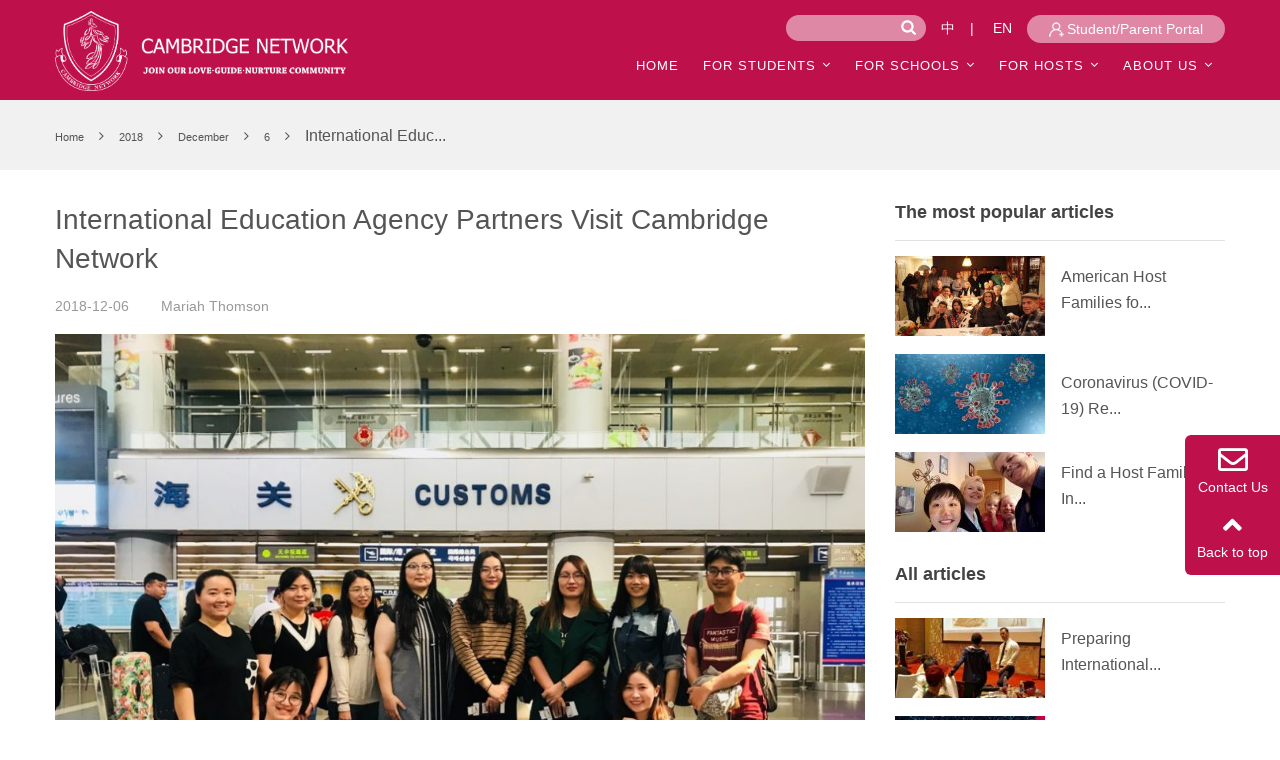

--- FILE ---
content_type: text/html; charset=UTF-8
request_url: https://www.cambridgenetwork.com/blog/2018/12/06/international-education-agency-partners-visit-cambridge-network/
body_size: 24814
content:
<!DOCTYPE html>
<html lang="en-US">
<head>
    <meta charset="UTF-8">
    <meta name="viewport" content="width=device-width, initial-scale=1, maximum-scale=1" />
    <meta name="format-detection" content="telephone=no">
    <meta http-equiv="X-UA-Compatible" content="IE=edge">

    <link rel="profile" href="http://gmpg.org/xfn/11">
    <link rel="pingback" href="https://www.cambridgenetwork.com/xmlrpc.php">

    <link rel="preconnect" href="https://www.googletagmanager.com" crossorigin>
<link rel="preconnect" href="https://www.googleadservices.com" crossorigin>

        <!-- 合并的Google跟踪代码 -->
        <script>
            // 创建dataLayer并批量配置所有Google服务
            window.dataLayer = window.dataLayer || [];
            function gtag(){dataLayer.push(arguments);}

            // 异步加载所有Google脚本
            (function() {
                // 加载主要GA脚本
                var gtagScript = document.createElement('script');
                gtagScript.async = true;
                gtagScript.src = 'https://www.googletagmanager.com/gtag/js?id=UA-120805994-1';

                gtagScript.onload = function() {
                    gtag('js', new Date());
                    gtag('config', 'UA-120805994-1');
                    gtag('config', 'AW-975847657');
                    gtag('config', 'AW-11171072049');

                    // 加载第二个GA脚本（GA4）
                    var gtagScript2 = document.createElement('script');
                    gtagScript2.async = true;
                    gtagScript2.src = 'https://www.googletagmanager.com/gtag/js?id=G-SQTJ8HDG1E';
                    gtagScript2.onload = function() {
                        gtag('config', 'G-SQTJ8HDG1E');
                    };
                    document.head.appendChild(gtagScript2);
                };

                document.head.appendChild(gtagScript);
            })();
        </script>

        <!-- 异步加载再营销脚本 -->
        <script>
            (function() {
                var conversionScript = document.createElement('script');
                conversionScript.type = 'text/javascript';
                conversionScript.async = true;
                conversionScript.src = '//www.googleadservices.com/pagead/conversion.js';

                // 设置再营销变量
                window.google_conversion_id = 975847657;
                window.google_custom_params = window.google_tag_params;
                window.google_remarketing_only = true;

                document.head.appendChild(conversionScript);
            })();
        </script>
    
    <meta name='robots' content='index, follow, max-image-preview:large, max-snippet:-1, max-video-preview:-1' />

	<!-- This site is optimized with the Yoast SEO plugin v20.3 - https://yoast.com/wordpress/plugins/seo/ -->
	<title>International Education Agency Partners Visit Cambridge Network - Cambridge Network</title>
	<meta name="description" content="Cambridge Network partners with some of the biggest international education agencies to provide industry-leading admissions, academic, and homestay solutions." />
	<link rel="canonical" href="https://www.cambridgenetwork.com/blog/2018/12/06/international-education-agency-partners-visit-cambridge-network/" />
	<meta property="og:locale" content="en_US" />
	<meta property="og:type" content="article" />
	<meta property="og:title" content="International Education Agency Partners Visit Cambridge Network - Cambridge Network" />
	<meta property="og:description" content="Cambridge Network partners with some of the biggest international education agencies to provide industry-leading admissions, academic, and homestay solutions." />
	<meta property="og:url" content="https://www.cambridgenetwork.com/blog/2018/12/06/international-education-agency-partners-visit-cambridge-network/" />
	<meta property="og:site_name" content="Cambridge Network" />
	<meta property="article:published_time" content="2018-12-06T17:10:31+00:00" />
	<meta property="article:modified_time" content="2020-07-14T20:33:42+00:00" />
	<meta property="og:image" content="https://www.cambridgenetwork.com/wp-content/uploads/2018/12/Picture1.jpg" />
	<meta property="og:image:width" content="1032" />
	<meta property="og:image:height" content="773" />
	<meta property="og:image:type" content="image/jpeg" />
	<meta name="author" content="Mariah Thomson" />
	<meta name="twitter:card" content="summary_large_image" />
	<script type="application/ld+json" class="yoast-schema-graph">{"@context":"https://schema.org","@graph":[{"@type":"Article","@id":"https://www.cambridgenetwork.com/blog/2018/12/06/international-education-agency-partners-visit-cambridge-network/#article","isPartOf":{"@id":"https://www.cambridgenetwork.com/blog/2018/12/06/international-education-agency-partners-visit-cambridge-network/"},"author":{"name":"Mariah Thomson","@id":"https://www.cambridgenetwork.com/#/schema/person/ee2d2dac9fc12b1ca85c4d2c10a8d8b0"},"headline":"International Education Agency Partners Visit Cambridge Network","datePublished":"2018-12-06T17:10:31+00:00","dateModified":"2020-07-14T20:33:42+00:00","mainEntityOfPage":{"@id":"https://www.cambridgenetwork.com/blog/2018/12/06/international-education-agency-partners-visit-cambridge-network/"},"wordCount":176,"publisher":{"@id":"https://www.cambridgenetwork.com/#organization"},"image":{"@id":"https://www.cambridgenetwork.com/blog/2018/12/06/international-education-agency-partners-visit-cambridge-network/#primaryimage"},"thumbnailUrl":"https://www.cambridgenetwork.com/wp-content/uploads/2018/12/Picture1.jpg","keywords":["International Business","International Education","News"],"articleSection":["Cambridge Events","News","Press Release"],"inLanguage":"en-US"},{"@type":"WebPage","@id":"https://www.cambridgenetwork.com/blog/2018/12/06/international-education-agency-partners-visit-cambridge-network/","url":"https://www.cambridgenetwork.com/blog/2018/12/06/international-education-agency-partners-visit-cambridge-network/","name":"International Education Agency Partners Visit Cambridge Network - Cambridge Network","isPartOf":{"@id":"https://www.cambridgenetwork.com/#website"},"primaryImageOfPage":{"@id":"https://www.cambridgenetwork.com/blog/2018/12/06/international-education-agency-partners-visit-cambridge-network/#primaryimage"},"image":{"@id":"https://www.cambridgenetwork.com/blog/2018/12/06/international-education-agency-partners-visit-cambridge-network/#primaryimage"},"thumbnailUrl":"https://www.cambridgenetwork.com/wp-content/uploads/2018/12/Picture1.jpg","datePublished":"2018-12-06T17:10:31+00:00","dateModified":"2020-07-14T20:33:42+00:00","description":"Cambridge Network partners with some of the biggest international education agencies to provide industry-leading admissions, academic, and homestay solutions.","breadcrumb":{"@id":"https://www.cambridgenetwork.com/blog/2018/12/06/international-education-agency-partners-visit-cambridge-network/#breadcrumb"},"inLanguage":"en-US","potentialAction":[{"@type":"ReadAction","target":["https://www.cambridgenetwork.com/blog/2018/12/06/international-education-agency-partners-visit-cambridge-network/"]}]},{"@type":"ImageObject","inLanguage":"en-US","@id":"https://www.cambridgenetwork.com/blog/2018/12/06/international-education-agency-partners-visit-cambridge-network/#primaryimage","url":"https://www.cambridgenetwork.com/wp-content/uploads/2018/12/Picture1.jpg","contentUrl":"https://www.cambridgenetwork.com/wp-content/uploads/2018/12/Picture1.jpg","width":1032,"height":773},{"@type":"BreadcrumbList","@id":"https://www.cambridgenetwork.com/blog/2018/12/06/international-education-agency-partners-visit-cambridge-network/#breadcrumb","itemListElement":[{"@type":"ListItem","position":1,"name":"Home","item":"https://www.cambridgenetwork.com/"},{"@type":"ListItem","position":2,"name":"International Education Agency Partners Visit Cambridge Network"}]},{"@type":"WebSite","@id":"https://www.cambridgenetwork.com/#website","url":"https://www.cambridgenetwork.com/","name":"Cambridge Network","description":"","publisher":{"@id":"https://www.cambridgenetwork.com/#organization"},"potentialAction":[{"@type":"SearchAction","target":{"@type":"EntryPoint","urlTemplate":"https://www.cambridgenetwork.com/?s={search_term_string}"},"query-input":"required name=search_term_string"}],"inLanguage":"en-US"},{"@type":"Organization","@id":"https://www.cambridgenetwork.com/#organization","name":"Cambridge Network","url":"https://www.cambridgenetwork.com/","logo":{"@type":"ImageObject","inLanguage":"en-US","@id":"https://www.cambridgenetwork.com/#/schema/logo/image/","url":"https://www.cambridgenetwork.com/wp-content/uploads/2019/07/cropped-cropped-cambridge_us_logo_icon-2.png","contentUrl":"https://www.cambridgenetwork.com/wp-content/uploads/2019/07/cropped-cropped-cambridge_us_logo_icon-2.png","width":1713,"height":468,"caption":"Cambridge Network"},"image":{"@id":"https://www.cambridgenetwork.com/#/schema/logo/image/"}},{"@type":"Person","@id":"https://www.cambridgenetwork.com/#/schema/person/ee2d2dac9fc12b1ca85c4d2c10a8d8b0","name":"Mariah Thomson","url":"https://www.cambridgenetwork.com/blog/author/weigu/"}]}</script>
	<!-- / Yoast SEO plugin. -->


<link rel="alternate" type="application/rss+xml" title="Cambridge Network &raquo; Feed" href="https://www.cambridgenetwork.com/feed/" />
<link rel="alternate" type="application/rss+xml" title="Cambridge Network &raquo; Comments Feed" href="https://www.cambridgenetwork.com/comments/feed/" />
<link rel="alternate" type="application/rss+xml" title="Cambridge Network &raquo; International Education Agency Partners Visit Cambridge Network Comments Feed" href="https://www.cambridgenetwork.com/blog/2018/12/06/international-education-agency-partners-visit-cambridge-network/feed/" />
<script type="text/javascript">
window._wpemojiSettings = {"baseUrl":"https:\/\/s.w.org\/images\/core\/emoji\/14.0.0\/72x72\/","ext":".png","svgUrl":"https:\/\/s.w.org\/images\/core\/emoji\/14.0.0\/svg\/","svgExt":".svg","source":{"concatemoji":"https:\/\/www.cambridgenetwork.com\/wp-includes\/js\/wp-emoji-release.min.js?ver=6.1.1"}};
/*! This file is auto-generated */
!function(e,a,t){var n,r,o,i=a.createElement("canvas"),p=i.getContext&&i.getContext("2d");function s(e,t){var a=String.fromCharCode,e=(p.clearRect(0,0,i.width,i.height),p.fillText(a.apply(this,e),0,0),i.toDataURL());return p.clearRect(0,0,i.width,i.height),p.fillText(a.apply(this,t),0,0),e===i.toDataURL()}function c(e){var t=a.createElement("script");t.src=e,t.defer=t.type="text/javascript",a.getElementsByTagName("head")[0].appendChild(t)}for(o=Array("flag","emoji"),t.supports={everything:!0,everythingExceptFlag:!0},r=0;r<o.length;r++)t.supports[o[r]]=function(e){if(p&&p.fillText)switch(p.textBaseline="top",p.font="600 32px Arial",e){case"flag":return s([127987,65039,8205,9895,65039],[127987,65039,8203,9895,65039])?!1:!s([55356,56826,55356,56819],[55356,56826,8203,55356,56819])&&!s([55356,57332,56128,56423,56128,56418,56128,56421,56128,56430,56128,56423,56128,56447],[55356,57332,8203,56128,56423,8203,56128,56418,8203,56128,56421,8203,56128,56430,8203,56128,56423,8203,56128,56447]);case"emoji":return!s([129777,127995,8205,129778,127999],[129777,127995,8203,129778,127999])}return!1}(o[r]),t.supports.everything=t.supports.everything&&t.supports[o[r]],"flag"!==o[r]&&(t.supports.everythingExceptFlag=t.supports.everythingExceptFlag&&t.supports[o[r]]);t.supports.everythingExceptFlag=t.supports.everythingExceptFlag&&!t.supports.flag,t.DOMReady=!1,t.readyCallback=function(){t.DOMReady=!0},t.supports.everything||(n=function(){t.readyCallback()},a.addEventListener?(a.addEventListener("DOMContentLoaded",n,!1),e.addEventListener("load",n,!1)):(e.attachEvent("onload",n),a.attachEvent("onreadystatechange",function(){"complete"===a.readyState&&t.readyCallback()})),(e=t.source||{}).concatemoji?c(e.concatemoji):e.wpemoji&&e.twemoji&&(c(e.twemoji),c(e.wpemoji)))}(window,document,window._wpemojiSettings);
</script>
<style type="text/css">
img.wp-smiley,
img.emoji {
	display: inline !important;
	border: none !important;
	box-shadow: none !important;
	height: 1em !important;
	width: 1em !important;
	margin: 0 0.07em !important;
	vertical-align: -0.1em !important;
	background: none !important;
	padding: 0 !important;
}
</style>
	<link rel='stylesheet' id='rs-plugin-settings-css' href='https://www.cambridgenetwork.com/wp-content/plugins/revslider/public/assets/css/settings.css?ver=5.4.6.3.1' type='text/css' media='all' />
<style id='rs-plugin-settings-inline-css' type='text/css'>
#rs-demo-id {}
</style>
<link rel='stylesheet' id='wordpress-popular-posts-css-css' href='https://www.cambridgenetwork.com/wp-content/plugins/wordpress-popular-posts/assets/css/wpp.css?ver=5.5.1' type='text/css' media='all' />
<link rel='stylesheet' id='jquery-meanmenu-css' href='https://www.cambridgenetwork.com/wp-content/themes/education-care/assets/css/meanmenu.css?ver=version201909300748' type='text/css' media='all' />
<link rel='stylesheet' id='jquery-slick-css' href='https://www.cambridgenetwork.com/wp-content/themes/education-care/assets/css/slick.css?ver=version201909300748' type='text/css' media='all' />
<link rel='stylesheet' id='jquery-ui-css-css' href='https://www.cambridgenetwork.com/wp-content/themes/education-care/assets/css/jqueryui.min.css?ver=1.12.1' type='text/css' media='all' />
<link rel='stylesheet' id='page-css-css' href='https://www.cambridgenetwork.com/wp-content/themes/education-care/assets/css/page.css?ver=6.1.1' type='text/css' media='all' />
<link rel='stylesheet' id='style-css' href='https://www.cambridgenetwork.com/wp-content/themes/education-care/style.css?ver=1.0.4' type='text/css' media='all' />
<link rel='stylesheet' id='custom-b-css-css' href='https://www.cambridgenetwork.com/wp-content/themes/education-care/assets/css/custom_b.css?ver=version201909300748' type='text/css' media='all' />
<link rel='stylesheet' id='multiple-select-css-css' href='https://www.cambridgenetwork.com/wp-content/themes/education-care/assets/css/multiple-select.css?ver=6.1.1' type='text/css' media='all' />
<link rel='stylesheet' id='custom-css-css' href='https://www.cambridgenetwork.com/wp-content/themes/education-care/assets/css/custom.css?ver=version2.2.29' type='text/css' media='all' />
<link rel='stylesheet' id='custom-css-us-css' href='https://www.cambridgenetwork.com/wp-content/themes/education-care/assets/css/custom_us.css?ver=version2.0.67' type='text/css' media='all' />
<link rel='stylesheet' id='jzh-css-css' href='https://www.cambridgenetwork.com/wp-content/themes/education-care/assets/css/jzh.css?ver=1.1.0' type='text/css' media='all' />
<link rel='stylesheet' id='form-select-min-css' href='https://www.cambridgenetwork.com/wp-content/themes/education-care/assets/css/form_select_min.css?ver=1.0.0' type='text/css' media='all' />
<link rel='stylesheet' id='form-main-css' href='https://www.cambridgenetwork.com/wp-content/themes/education-care/assets/css/form_main.css?ver=1.0.0' type='text/css' media='all' />
<link rel='stylesheet' id='custom-css-public-css' href='https://www.cambridgenetwork.com/wp-content/themes/education-care/assets/css/custom_public.css?ver=6.1.1' type='text/css' media='all' />
<link rel='stylesheet' id='auto-complete-css-css' href='https://www.cambridgenetwork.com/wp-content/themes/education-care/assets/css/AutoComplete.css?ver=6.1.1' type='text/css' media='all' />
<link rel='stylesheet' id='font-awesome-v4shim-css' href='https://www.cambridgenetwork.com/wp-content/plugins/types/vendor/toolset/toolset-common/res/lib/font-awesome/css/v4-shims.css?ver=5.13.0' type='text/css' media='screen' />
<link rel='stylesheet' id='font-awesome-css' href='https://www.cambridgenetwork.com/wp-content/plugins/types/vendor/toolset/toolset-common/res/lib/font-awesome/css/all.css?ver=5.13.0' type='text/css' media='screen' />
<link rel='stylesheet' id='jquery-lightgallery-css' href='https://www.cambridgenetwork.com/wp-content/themes/education-care/assets/css/lightgallery.min.css?ver=1.3.9' type='text/css' media='all' />
<link rel='stylesheet' id='intl-tel-1-css' href='https://www.cambridgenetwork.com/wp-content/themes/education-care/assets/css/intl-tel/intlTelInput.css?ver=1.0.0' type='text/css' media='all' />
<link rel='stylesheet' id='intl-tel-2-css' href='https://www.cambridgenetwork.com/wp-content/themes/education-care/assets/css/intl-tel/prism.css?ver=1.0.0' type='text/css' media='all' />
<link rel='stylesheet' id='recent-posts-widget-with-thumbnails-public-style-css' href='https://www.cambridgenetwork.com/wp-content/plugins/recent-posts-widget-with-thumbnails/public.css?ver=7.1.1' type='text/css' media='all' />
<script type='text/javascript' src='https://www.cambridgenetwork.com/wp-includes/js/jquery/jquery.min.js?ver=3.6.1' id='jquery-core-js'></script>
<script type='text/javascript' src='https://www.cambridgenetwork.com/wp-includes/js/jquery/jquery-migrate.min.js?ver=3.3.2' id='jquery-migrate-js'></script>
<script type='text/javascript' src='https://www.cambridgenetwork.com/wp-content/plugins/revslider/public/assets/js/jquery.themepunch.tools.min.js?ver=5.4.6.3.1' id='tp-tools-js'></script>
<script type='text/javascript' src='https://www.cambridgenetwork.com/wp-content/plugins/revslider/public/assets/js/jquery.themepunch.revolution.min.js?ver=5.4.6.3.1' id='revmin-js'></script>
<script type='application/json' id='wpp-json'>
{"sampling_active":0,"sampling_rate":100,"ajax_url":"https:\/\/www.cambridgenetwork.com\/wp-json\/wordpress-popular-posts\/v1\/popular-posts","api_url":"https:\/\/www.cambridgenetwork.com\/wp-json\/wordpress-popular-posts","ID":18085,"token":"403f275a7d","lang":0,"debug":1}
</script>
<script type='text/javascript' src='https://www.cambridgenetwork.com/wp-content/plugins/wordpress-popular-posts/assets/js/wpp.min.js?ver=5.5.1' id='wpp-js-js'></script>
<script type='text/javascript' src='https://www.cambridgenetwork.com/wp-content/themes/education-care/assets/js/layer-v3.1.1/layer/layer.js?ver=6.1.1' id='layer-js-js'></script>
<script type='text/javascript' src='https://www.cambridgenetwork.com/wp-content/themes/education-care/assets/js/page.js?ver=6.1.1' id='pagejs-js'></script>
<script type='text/javascript' src='https://www.cambridgenetwork.com/wp-content/themes/education-care/assets/js/AutoComplete.js?ver=6.1.1' id='auto-complete-js-js'></script>
<link rel="https://api.w.org/" href="https://www.cambridgenetwork.com/wp-json/" /><link rel="alternate" type="application/json" href="https://www.cambridgenetwork.com/wp-json/wp/v2/posts/18085" /><link rel="EditURI" type="application/rsd+xml" title="RSD" href="https://www.cambridgenetwork.com/xmlrpc.php?rsd" />
<link rel="wlwmanifest" type="application/wlwmanifest+xml" href="https://www.cambridgenetwork.com/wp-includes/wlwmanifest.xml" />
<meta name="generator" content="WordPress 6.1.1" />
<link rel='shortlink' href='https://www.cambridgenetwork.com/?p=18085' />
<link rel="alternate" type="application/json+oembed" href="https://www.cambridgenetwork.com/wp-json/oembed/1.0/embed?url=https%3A%2F%2Fwww.cambridgenetwork.com%2Fblog%2F2018%2F12%2F06%2Finternational-education-agency-partners-visit-cambridge-network%2F" />
<link rel="alternate" type="text/xml+oembed" href="https://www.cambridgenetwork.com/wp-json/oembed/1.0/embed?url=https%3A%2F%2Fwww.cambridgenetwork.com%2Fblog%2F2018%2F12%2F06%2Finternational-education-agency-partners-visit-cambridge-network%2F&#038;format=xml" />
<script type="text/javascript">
(function(url){
	if(/(?:Chrome\/26\.0\.1410\.63 Safari\/537\.31|WordfenceTestMonBot)/.test(navigator.userAgent)){ return; }
	var addEvent = function(evt, handler) {
		if (window.addEventListener) {
			document.addEventListener(evt, handler, false);
		} else if (window.attachEvent) {
			document.attachEvent('on' + evt, handler);
		}
	};
	var removeEvent = function(evt, handler) {
		if (window.removeEventListener) {
			document.removeEventListener(evt, handler, false);
		} else if (window.detachEvent) {
			document.detachEvent('on' + evt, handler);
		}
	};
	var evts = 'contextmenu dblclick drag dragend dragenter dragleave dragover dragstart drop keydown keypress keyup mousedown mousemove mouseout mouseover mouseup mousewheel scroll'.split(' ');
	var logHuman = function() {
		if (window.wfLogHumanRan) { return; }
		window.wfLogHumanRan = true;
		var wfscr = document.createElement('script');
		wfscr.type = 'text/javascript';
		wfscr.async = true;
		wfscr.src = url + '&r=' + Math.random();
		(document.getElementsByTagName('head')[0]||document.getElementsByTagName('body')[0]).appendChild(wfscr);
		for (var i = 0; i < evts.length; i++) {
			removeEvent(evts[i], logHuman);
		}
	};
	for (var i = 0; i < evts.length; i++) {
		addEvent(evts[i], logHuman);
	}
})('//www.cambridgenetwork.com/?wordfence_lh=1&hid=6DA7E38D76591B93342D71A659995C01');
</script><script type="text/javascript">    (function(c,l,a,r,i,t,y){        c[a]=c[a]||function(){(c[a].q=c[a].q||[]).push(arguments)};        t=l.createElement(r);t.async=1;t.src="https://www.clarity.ms/tag/"+i;        y=l.getElementsByTagName(r)[0];y.parentNode.insertBefore(t,y);    })(window, document, "clarity", "script", "lbj51sqdom");</script><!-- Facebook Pixel Code --><script>  !function(f,b,e,v,n,t,s)  {if(f.fbq)return;n=f.fbq=function(){n.callMethod?  n.callMethod.apply(n,arguments):n.queue.push(arguments)};  if(!f._fbq)f._fbq=n;n.push=n;n.loaded=!0;n.version='2.0';  n.queue=[];t=b.createElement(e);t.async=!0;  t.src=v;s=b.getElementsByTagName(e)[0];  s.parentNode.insertBefore(t,s)}(window, document,'script',  'https://connect.facebook.net/en_US/fbevents.js');  fbq('init', '213956796405574');  fbq('track', 'PageView');</script><noscript><img height="1" width="1" style="display:none"  src="https://www.facebook.com/tr?id=213956796405574&ev=PageView&noscript=1"/></noscript><!-- End Facebook Pixel Code --><!-- Meta Pixel Code --> <script>!function(f,b,e,v,n,t,s){if(f.fbq)return;n=f.fbq=function(){n.callMethod?n.callMethod.apply(n,arguments):n.queue.push(arguments)};if(!f._fbq)f._fbq=n;n.push=n;n.loaded=!0;n.version='2.0';n.queue=[];t=b.createElement(e);t.async=!0;t.src=v;s=b.getElementsByTagName(e)[0];s.parentNode.insertBefore(t,s)}(window, document,'script','https://connect.facebook.net/en_US/fbevents.js');fbq('init', '459905542171402');fbq('track', 'PageView');</script><noscript><img height="1" width="1" style="display:none"src="https://www.facebook.com/tr?id=459905542171402&ev=PageView&noscript=1"/></noscript><!-- End Meta Pixel Code --><script type='text/javascript'>
							SG_POPUPS_QUEUE = [];
							SG_POPUP_DATA = [];
							SG_APP_POPUP_URL = 'https://www.cambridgenetwork.com/wp-content/plugins/popup-builder';
							SG_POPUP_VERSION='2.671_1;';
							
							function sgAddEvent(element, eventName, fn) {
								if (element.addEventListener)
									element.addEventListener(eventName, fn, false);
								else if (element.attachEvent)
									element.attachEvent('on' + eventName, fn);
							}
						</script>            <style id="wpp-loading-animation-styles">@-webkit-keyframes bgslide{from{background-position-x:0}to{background-position-x:-200%}}@keyframes bgslide{from{background-position-x:0}to{background-position-x:-200%}}.wpp-widget-placeholder,.wpp-widget-block-placeholder{margin:0 auto;width:60px;height:3px;background:#dd3737;background:linear-gradient(90deg,#dd3737 0%,#571313 10%,#dd3737 100%);background-size:200% auto;border-radius:3px;-webkit-animation:bgslide 1s infinite linear;animation:bgslide 1s infinite linear}</style>
            <link rel="pingback" href="https://www.cambridgenetwork.com/xmlrpc.php"><meta name="generator" content="Powered by WPBakery Page Builder - drag and drop page builder for WordPress."/>
<!--[if lte IE 9]><link rel="stylesheet" type="text/css" href="https://www.cambridgenetwork.com/wp-content/plugins/js_composer/assets/css/vc_lte_ie9.min.css" media="screen"><![endif]--><meta name="generator" content="Powered by Slider Revolution 5.4.6.3.1 - responsive, Mobile-Friendly Slider Plugin for WordPress with comfortable drag and drop interface." />
<link rel="icon" href="https://www.cambridgenetwork.com/wp-content/uploads/2018/01/cropped-WechatIMG176-2-32x32.jpeg" sizes="32x32" />
<link rel="icon" href="https://www.cambridgenetwork.com/wp-content/uploads/2018/01/cropped-WechatIMG176-2-192x192.jpeg" sizes="192x192" />
<link rel="apple-touch-icon" href="https://www.cambridgenetwork.com/wp-content/uploads/2018/01/cropped-WechatIMG176-2-180x180.jpeg" />
<meta name="msapplication-TileImage" content="https://www.cambridgenetwork.com/wp-content/uploads/2018/01/cropped-WechatIMG176-2-270x270.jpeg" />
<script type="text/javascript">function setREVStartSize(e){
				try{ var i=jQuery(window).width(),t=9999,r=0,n=0,l=0,f=0,s=0,h=0;					
					if(e.responsiveLevels&&(jQuery.each(e.responsiveLevels,function(e,f){f>i&&(t=r=f,l=e),i>f&&f>r&&(r=f,n=e)}),t>r&&(l=n)),f=e.gridheight[l]||e.gridheight[0]||e.gridheight,s=e.gridwidth[l]||e.gridwidth[0]||e.gridwidth,h=i/s,h=h>1?1:h,f=Math.round(h*f),"fullscreen"==e.sliderLayout){var u=(e.c.width(),jQuery(window).height());if(void 0!=e.fullScreenOffsetContainer){var c=e.fullScreenOffsetContainer.split(",");if (c) jQuery.each(c,function(e,i){u=jQuery(i).length>0?u-jQuery(i).outerHeight(!0):u}),e.fullScreenOffset.split("%").length>1&&void 0!=e.fullScreenOffset&&e.fullScreenOffset.length>0?u-=jQuery(window).height()*parseInt(e.fullScreenOffset,0)/100:void 0!=e.fullScreenOffset&&e.fullScreenOffset.length>0&&(u-=parseInt(e.fullScreenOffset,0))}f=u}else void 0!=e.minHeight&&f<e.minHeight&&(f=e.minHeight);e.c.closest(".rev_slider_wrapper").css({height:f})					
				}catch(d){console.log("Failure at Presize of Slider:"+d)}
			};</script>
<noscript><style type="text/css"> .wpb_animate_when_almost_visible { opacity: 1; }</style></noscript>
    <!-- 2. 优化jQuery.session加载，添加defer属性 -->
    <script type='text/javascript' src='https://cdn.jsdelivr.net/npm/jquery.session@1.0.0/jquery.session.js' defer></script>

    
</head>
<script>
    jQuery(function () {
        if (jQuery('#g-recaptcha-form').length != 0) {
            var script = document.createElement('script');
            script.type = 'text/javascript';
            script.src = 'https://www.google.com/recaptcha/api.js?onload=reCaptchaCallback&render=explicit';

            document.getElementsByTagName('head')[0].appendChild(script);
        }
    })

</script>

<body class="post-template-default single single-post postid-18085 single-format-standard wp-custom-logo group-blog inner global-layout-right-sidebar slider-inactive wpb-js-composer js-comp-ver-5.4.4 vc_responsive">
<!-- Google Code for Remarketing Tag -->
<!--------------------------------------------------
Remarketing tags may not be associated with personally identifiable information or placed on pages related to sensitive categories. See more information and instructions on how to setup the tag on: http://google.com/ads/remarketingsetup
--------------------------------------------------->
    <!-- 已移动到head部分的异步加载 -->
    <noscript>
        <div style="display:inline;">
            <img height="1" width="1" style="border-style:none;" alt="" src="//googleads.g.doubleclick.net/pagead/viewthroughconversion/975847657/?guid=ON&amp;script=0"/>
        </div>
    </noscript>
<div id="page" class="site">
    <header id="masthead" class="site-header" role="banner">
        <div class="top-header">
            <div class="container">
                <div class="top-header-content">
                    <div class="top-info-left left">

                        
                            <div class="top-contact-info">

                                
                                
                                
                            </div><!-- .top-contact-info -->

                            

                    </div><!-- .top-info-left -->

                    <div class="top-info-right right">
                        
                            <div class="social-widgets">
                                <ul>
                                                                    </ul>
                            </div><!-- .social-widgets -->

                            
                    </div><!-- .top-info-right -->
                </div><!-- .top-header-content -->
            </div>
        </div><!-- .top-header -->

        <div class="bottom-header">
            <div class="container">
                <div class="site-main-header">
                    <div class="site-branding">
                        <a href="/" class="custom-logo-link" rel="home" itemprop="url"><img width="1713" height="468" src="https://www.cambridgenetwork.com/wp-content/uploads/2019/07/cropped-cropped-cambridge_us_logo_icon-2.png" class="custom-logo" alt="" decoding="async" loading="lazy" srcset="https://www.cambridgenetwork.com/wp-content/uploads/2019/07/cropped-cropped-cambridge_us_logo_icon-2.png 1713w, https://www.cambridgenetwork.com/wp-content/uploads/2019/07/cropped-cropped-cambridge_us_logo_icon-2-300x82.png 300w, https://www.cambridgenetwork.com/wp-content/uploads/2019/07/cropped-cropped-cambridge_us_logo_icon-2-768x210.png 768w, https://www.cambridgenetwork.com/wp-content/uploads/2019/07/cropped-cropped-cambridge_us_logo_icon-2-1024x280.png 1024w" sizes="(max-width: 1713px) 100vw, 1713px" /></a>                    </div>
                    <!-- .site-branding -->

                    <div class="main-navigation-wrapper">
                                                    <div class="search-holder">
                                <div class="search_box">
                                                                            <a rel="nofollow" href="#" class="p1 image-text-ve sg-popup-id-35" ><img src="https://www.cambridgenetwork.com/wp-content/themes/education-care/assets/img/icon/user_add.png" />Student/Parent Portal</a>
                                                                            <form role="search" method="get" class="search-form" action="/">
                                        <span href="#" class="p2"><input class="search_input" name="s" type="text" /><img class="search-button" src="https://www.cambridgenetwork.com/wp-content/themes/education-care/assets/img/search.png" /></span>
                                    </form>
                                    <script>
                                        jQuery(".search-button").click(function () {
                                            var search_value=jQuery(".search_input").val()
                                            window.location.href = "/?s="+search_value;
                                        })
                                    </script>
                                                                        <span class="p3">

                                            <a href="https://www.cambridgenetwork.cn?change_lang=1" class="ch">中</a>|

                                            <a href="https://www.cambridgenetwork.com/" class="en">EN</a>
                                        </span>
                                    <!--                                        <a href="/school-cooperation" class="p1 for_school">FOR SCHOOLS</a>-->
                                    <!--                                        <a href="--><!--" class="p1 for_host">FOR HOSTS</a>-->
                                </div>
                                <div class="search_box_min">
                                    <!--                                        <a href="--><!--" class="education-search education-apply">-->
                                    <!--                                            <img src="/wp-content/uploads/2018/06/for_hosts_icon.png" />-->
                                    <!--                                        </a>-->
                                    <!--                                        <a href="https://www.thecambridgenetwork.com/online-payment" class="education-search education-payment">-->
                                    <!--                                            <img src="--><!--/assets/img/icon/online-payment.png" />-->
                                    <!--                                        </a>-->
                                    <!--                                        <a href="/school-cooperation/" class="education-search education-register">-->
                                    <!--                                            <img src="/wp-content/uploads/2018/06/for_schools_icon.png" />-->
                                    <!--                                        </a>-->
                                    <a href="#" class="education-search education-searchicon" data-popup-open="popup">

                                        <i class="fa fa-search" aria-hidden="true"></i>
                                    </a><!-- .education-search -->
                                </div>
                            </div><!-- .search-holder -->
                                                <div class="clear"></div>
                        <div id="main-nav" class="clear-fix max-main-nav">
                            <nav id="site-navigation" class="main-navigation" role="navigation">
                                <div class="wrap-menu-content">
                                    <div class="menu-top_menu_1126-container"><ul id="primary-menu" class="menu"><li id="menu-item-18026" class="menu-item menu-item-type-custom menu-item-object-custom menu-item-18026"><a href="/">HOME</a></li>
<li id="menu-item-18027" class="menu-item menu-item-type-custom menu-item-object-custom menu-item-has-children menu-item-18027"><a href="/students">For Students</a>
<ul class="sub-menu">
	<li id="menu-item-18028" class="menu-item menu-item-type-post_type menu-item-object-page menu-item-18028"><a href="https://www.cambridgenetwork.com/findaschool/">School Search</a></li>
	<li id="menu-item-21779" class="menu-item menu-item-type-post_type_archive menu-item-object-students-blog menu-item-21779"><a href="https://www.cambridgenetwork.com/blog/students-blog/">Students Blog</a></li>
	<li id="menu-item-18029" class="menu-item menu-item-type-post_type menu-item-object-page menu-item-18029"><a href="https://www.cambridgenetwork.com/homestay/">Homestay</a></li>
	<li id="menu-item-18031" class="menu-item menu-item-type-post_type menu-item-object-page menu-item-has-children menu-item-18031"><a href="https://www.cambridgenetwork.com/academics/">Academics</a>
	<ul class="sub-menu">
		<li id="menu-item-19701" class="menu-item menu-item-type-post_type menu-item-object-page menu-item-19701"><a href="https://www.cambridgenetwork.com/international-tutoring-online-onsite/">Tutoring</a></li>
	</ul>
</li>
	<li id="menu-item-21677" class="menu-item menu-item-type-post_type menu-item-object-page menu-item-21677"><a href="https://www.cambridgenetwork.com/emergency-transfer/">Emergency Transfer</a></li>
</ul>
</li>
<li id="menu-item-18033" class="menu-item menu-item-type-post_type menu-item-object-page menu-item-has-children menu-item-18033"><a href="https://www.cambridgenetwork.com/school-cooperation/">For Schools</a>
<ul class="sub-menu">
	<li id="menu-item-21172" class="menu-item menu-item-type-post_type menu-item-object-page menu-item-21172"><a href="https://www.cambridgenetwork.com/cambridge-enhanced-marketing/">Recruitment</a></li>
	<li id="menu-item-23520" class="menu-item menu-item-type-post_type menu-item-object-page menu-item-23520"><a href="https://www.cambridgenetwork.com/assessments/">Assessments</a></li>
	<li id="menu-item-20715" class="menu-item menu-item-type-custom menu-item-object-custom menu-item-20715"><a href="https://www.youtube.com/channel/UC91My0jyLtiUjjhvNTZeiKQ">Podcast</a></li>
	<li id="menu-item-18169" class="menu-item menu-item-type-post_type_archive menu-item-object-school-blog menu-item-18169"><a href="https://www.cambridgenetwork.com/blog/school-blog/">Blogs</a></li>
</ul>
</li>
<li id="menu-item-18034" class="menu-item menu-item-type-custom menu-item-object-custom menu-item-has-children menu-item-18034"><a href="https://homestay.cambridgenetwork.com/">For Hosts</a>
<ul class="sub-menu">
	<li id="menu-item-18317" class="menu-item menu-item-type-custom menu-item-object-custom menu-item-18317"><a href="https://homestay.cambridgenetwork.com/become-a-host-parent/">Become a Host</a></li>
	<li id="menu-item-18369" class="menu-item menu-item-type-custom menu-item-object-custom menu-item-18369"><a href="https://homestay.cambridgenetwork.com/why-host/">Why Host</a></li>
	<li id="menu-item-18318" class="menu-item menu-item-type-custom menu-item-object-custom menu-item-18318"><a href="https://homestay.cambridgenetwork.com/how-to-become-host-family-faq/">FAQ</a></li>
	<li id="menu-item-18323" class="menu-item menu-item-type-custom menu-item-object-custom menu-item-18323"><a href="/HostReferralExternal">Refer a Host Family</a></li>
	<li id="menu-item-18319" class="menu-item menu-item-type-custom menu-item-object-custom menu-item-18319"><a href="https://homestay.cambridgenetwork.com/host-family-experiences-reviews/">Testimonials</a></li>
	<li id="menu-item-21571" class="menu-item menu-item-type-post_type menu-item-object-page menu-item-21571"><a href="https://www.cambridgenetwork.com/cambridge-care/">CARE Events</a></li>
	<li id="menu-item-18320" class="menu-item menu-item-type-custom menu-item-object-custom menu-item-18320"><a href="https://homestay.cambridgenetwork.com/blog/">Blog</a></li>
</ul>
</li>
<li id="menu-item-18036" class="menu-item menu-item-type-post_type menu-item-object-page menu-item-has-children menu-item-18036"><a href="https://www.cambridgenetwork.com/about-us/">ABOUT US</a>
<ul class="sub-menu">
	<li id="menu-item-18037" class="menu-item menu-item-type-post_type menu-item-object-page menu-item-18037"><a href="https://www.cambridgenetwork.com/events-news/">Events &amp; News</a></li>
	<li id="menu-item-18038" class="menu-item menu-item-type-post_type menu-item-object-page menu-item-18038"><a href="https://www.cambridgenetwork.com/join-us/">CAREERS</a></li>
	<li id="menu-item-18464" class="menu-item menu-item-type-post_type menu-item-object-page menu-item-18464"><a href="https://www.cambridgenetwork.com/contact-us/">Contact Us</a></li>
</ul>
</li>
</ul></div>                                </div><!-- .menu-content -->
                            </nav><!-- #site-navigation -->
                        </div><!-- #main-nav -->


                    </div>
                    <div class="clear"></div>
                    <div id="main-nav" class="clear-fix min-main-nav">
                        <nav id="site-navigation" class="main-navigation" role="navigation">
                            <div class="wrap-menu-content">
                                <div class="menu-top_menu_1126-container"><ul id="primary-menu" class="menu"><li class="menu-item menu-item-type-custom menu-item-object-custom menu-item-18026"><a href="/">HOME</a></li>
<li class="menu-item menu-item-type-custom menu-item-object-custom menu-item-has-children menu-item-18027"><a href="/students">For Students</a>
<ul class="sub-menu">
	<li class="menu-item menu-item-type-post_type menu-item-object-page menu-item-18028"><a href="https://www.cambridgenetwork.com/findaschool/">School Search</a></li>
	<li class="menu-item menu-item-type-post_type_archive menu-item-object-students-blog menu-item-21779"><a href="https://www.cambridgenetwork.com/blog/students-blog/">Students Blog</a></li>
	<li class="menu-item menu-item-type-post_type menu-item-object-page menu-item-18029"><a href="https://www.cambridgenetwork.com/homestay/">Homestay</a></li>
	<li class="menu-item menu-item-type-post_type menu-item-object-page menu-item-has-children menu-item-18031"><a href="https://www.cambridgenetwork.com/academics/">Academics</a>
	<ul class="sub-menu">
		<li class="menu-item menu-item-type-post_type menu-item-object-page menu-item-19701"><a href="https://www.cambridgenetwork.com/international-tutoring-online-onsite/">Tutoring</a></li>
	</ul>
</li>
	<li class="menu-item menu-item-type-post_type menu-item-object-page menu-item-21677"><a href="https://www.cambridgenetwork.com/emergency-transfer/">Emergency Transfer</a></li>
</ul>
</li>
<li class="menu-item menu-item-type-post_type menu-item-object-page menu-item-has-children menu-item-18033"><a href="https://www.cambridgenetwork.com/school-cooperation/">For Schools</a>
<ul class="sub-menu">
	<li class="menu-item menu-item-type-post_type menu-item-object-page menu-item-21172"><a href="https://www.cambridgenetwork.com/cambridge-enhanced-marketing/">Recruitment</a></li>
	<li class="menu-item menu-item-type-post_type menu-item-object-page menu-item-23520"><a href="https://www.cambridgenetwork.com/assessments/">Assessments</a></li>
	<li class="menu-item menu-item-type-custom menu-item-object-custom menu-item-20715"><a href="https://www.youtube.com/channel/UC91My0jyLtiUjjhvNTZeiKQ">Podcast</a></li>
	<li class="menu-item menu-item-type-post_type_archive menu-item-object-school-blog menu-item-18169"><a href="https://www.cambridgenetwork.com/blog/school-blog/">Blogs</a></li>
</ul>
</li>
<li class="menu-item menu-item-type-custom menu-item-object-custom menu-item-has-children menu-item-18034"><a href="https://homestay.cambridgenetwork.com/">For Hosts</a>
<ul class="sub-menu">
	<li class="menu-item menu-item-type-custom menu-item-object-custom menu-item-18317"><a href="https://homestay.cambridgenetwork.com/become-a-host-parent/">Become a Host</a></li>
	<li class="menu-item menu-item-type-custom menu-item-object-custom menu-item-18369"><a href="https://homestay.cambridgenetwork.com/why-host/">Why Host</a></li>
	<li class="menu-item menu-item-type-custom menu-item-object-custom menu-item-18318"><a href="https://homestay.cambridgenetwork.com/how-to-become-host-family-faq/">FAQ</a></li>
	<li class="menu-item menu-item-type-custom menu-item-object-custom menu-item-18323"><a href="/HostReferralExternal">Refer a Host Family</a></li>
	<li class="menu-item menu-item-type-custom menu-item-object-custom menu-item-18319"><a href="https://homestay.cambridgenetwork.com/host-family-experiences-reviews/">Testimonials</a></li>
	<li class="menu-item menu-item-type-post_type menu-item-object-page menu-item-21571"><a href="https://www.cambridgenetwork.com/cambridge-care/">CARE Events</a></li>
	<li class="menu-item menu-item-type-custom menu-item-object-custom menu-item-18320"><a href="https://homestay.cambridgenetwork.com/blog/">Blog</a></li>
</ul>
</li>
<li class="menu-item menu-item-type-post_type menu-item-object-page menu-item-has-children menu-item-18036"><a href="https://www.cambridgenetwork.com/about-us/">ABOUT US</a>
<ul class="sub-menu">
	<li class="menu-item menu-item-type-post_type menu-item-object-page menu-item-18037"><a href="https://www.cambridgenetwork.com/events-news/">Events &amp; News</a></li>
	<li class="menu-item menu-item-type-post_type menu-item-object-page menu-item-18038"><a href="https://www.cambridgenetwork.com/join-us/">CAREERS</a></li>
	<li class="menu-item menu-item-type-post_type menu-item-object-page menu-item-18464"><a href="https://www.cambridgenetwork.com/contact-us/">Contact Us</a></li>
</ul>
</li>
</ul></div>                            </div><!-- .menu-content -->
                        </nav><!-- #site-navigation -->
                    </div><!-- #main-nav -->
                    <div class="stockQuote">
                                                <style type="text/css">.sg-popup-overlay-3,
					.sg-popup-content-3 {
						z-index: 9999 !important;
					}
					#sg-popup-content-wrapper-3 {
						padding: 0px !important;
					}</style><script type='text/javascript'>SG_POPUP_DATA[3] ={"id":"3","title":"功能正在开发","type":"html","effect":"sgpb-swing","0":"width","1":"320px","height":"120px","delay":0,"duration":1,"2":"initialWidth","3":"300","initialHeight":"100","width":"320px","buttonDelayValue":0,"escKey":"on","isActiveStatus":"on","scrolling":"on","disable-page-scrolling":"on","scaling":"","reposition":"on","overlayClose":"on","reopenAfterSubmission":"","contentClick":"","content-click-behavior":"close","click-redirect-to-url":"","redirect-to-new-tab":"","opacity":"0.8","popup-background-opacity":"1","sgOverlayColor":"","sg-content-background-color":"","popupFixed":"","fixedPostion":"","popup-dimension-mode":"customMode","popup-responsive-dimension-measure":"30","maxWidth":"","maxHeight":"","initialWidth":"300","closeButton":"on","theme":"colorbox4.css","sgTheme3BorderColor":"","sgTheme3BorderRadius":"0","onScrolling":"","inActivityStatus":"","inactivity-timout":"0","beforeScrolingPrsent":0,"forMobile":"","openMobile":"","repeatPopup":"","popup-appear-number-limit":"1","save-cookie-page-level":"","autoClosePopup":"","countryStatus":"","showAllPages":"all","allPagesStatus":"","allPostsStatus":"","allCustomPostsStatus":"","allSelectedPages":"","showAllPosts":"all","showAllCustomPosts":"all","allSelectedPosts":"","allSelectedCustomPosts":"","posts-all-categories":"","all-custom-posts":"","sg-user-status":"","loggedin-user":"true","popup-timer-status":"","popup-schedule-status":"","popup-start-timer":"Jan 09 18 09:17","popup-finish-timer":"","schedule-start-weeks":"","schedule-start-time":"09:17","schedule-end-time":"","allowCountries":"","countryName":"","countryIso":"","disablePopup":"","disablePopupOverlay":"","popupClosingTimer":"","yesButtonLabel":"","noButtonLabel":"","restrictionUrl":"","yesButtonBackgroundColor":"","noButtonBackgroundColor":"","yesButtonTextColor":"","noButtonTextColor":"","yesButtonRadius":0,"noButtonRadius":0,"sgRestrictionExpirationTime":0,"restrictionCookeSavingLevel":"","pushToBottom":"","onceExpiresTime":"7","sgOverlayCustomClasss":"sg-popup-overlay","sgContentCustomClasss":"sg-popup-content","popup-z-index":"9999","popup-content-padding":"0","theme-close-text":"Close","socialButtons":"{\u0022sgTwitterStatus\u0022:\u0022\u0022,\u0022sgFbStatus\u0022:\u0022\u0022,\u0022sgEmailStatus\u0022:\u0022\u0022,\u0022sgLinkedinStatus\u0022:\u0022\u0022,\u0022sgGoogleStatus\u0022:\u0022\u0022,\u0022sgPinterestStatus\u0022:\u0022\u0022,\u0022pushToBottom\u0022:\u0022\u0022}","socialOptions":"{\u0022sgSocialTheme\u0022:\u0022\u0022,\u0022sgSocialButtonsSize\u0022:\u0022\u0022,\u0022sgSocialLabel\u0022:\u0022\u0022,\u0022sgSocialShareCount\u0022:\u0022\u0022,\u0022sgRoundButton\u0022:\u0022\u0022,\u0022fbShareLabel\u0022:\u0022\u0022,\u0022lindkinLabel\u0022:\u0022\u0022,\u0022sgShareUrl\u0022:null,\u0022shareUrlType\u0022:\u0022\u0022,\u0022googLelabel\u0022:\u0022\u0022,\u0022twitterLabel\u0022:\u0022\u0022,\u0022pinterestLabel\u0022:\u0022\u0022,\u0022sgMailSubject\u0022:\u0022\u0022,\u0022sgMailLable\u0022:\u0022\u0022}","countdownOptions":"{\u0022pushToBottom\u0022:\u0022\u0022,\u0022countdownNumbersBgColor\u0022:\u0022\u0022,\u0022countdownNumbersTextColor\u0022:\u0022\u0022,\u0022sg-due-date\u0022:\u0022\u0022,\u0022countdown-position\u0022:\u0022\u0022,\u0022counts-language\u0022:\u0022\u0022,\u0022sg-time-zone\u0022:\u0022\u0022,\u0022sg-countdown-type\u0022:\u0022\u0022,\u0022countdown-autoclose\u0022:\u0022\u0022}","exitIntentOptions":"{\u0022exit-intent-type\u0022:\u0022\u0022,\u0022exit-intent-expire-time\u0022:\u0022\u0022,\u0022exit-intent-alert\u0022:\u0022\u0022}","videoOptions":"{\u0022video-autoplay\u0022:\u0022\u0022}","fblikeOptions":"{\u0022fblike-like-url\u0022:null,\u0022fblike-layout\u0022:\u0022\u0022,\u0022fblike-dont-show-share-button\u0022:\u0022\u0022,\u0022fblike-close-popup-after-like\u0022:\u0022\u0022}","repetitivePopup":"","repetitivePopupPeriod":"60","randomPopup":"","popupOpenSound":"","popupOpenSoundFile":"http:\/\/120.79.11.153\/wp-content\/plugins\/popup-builder\/files\/lib\/popupOpenSound.wav","popupContentBgImage":"","popupContentBgImageUrl":"","popupContentBackgroundSize":"cover","popupContentBackgroundRepeat":"no-repeat","html":"\u003Cp style=\u0022text-align: center; color: #444;\u0022\u003EUnder Development\u003C\/p\u003E","customEvent":"0"};</script><script type="text/javascript">

			sgAddEvent(window, 'load',function() {
			if(typeof SGPopup == 'function'){
                var sgPoupFrontendObj = new SGPopup();
				sgPoupFrontendObj.popupOpenById(3)
				}
			});
		</script>                                                <style type="text/css">.sg-popup-overlay-32,
					.sg-popup-content-32 {
						z-index: 9999 !important;
					}
					#sg-popup-content-wrapper-32 {
						padding: 0px !important;
					}</style><script type='text/javascript'>SG_POPUP_DATA[32] ={"id":"32","title":"POP Landing2","type":"html","effect":"sgpb-slideInUp","0":"width","1":"640px","height":"522px","delay":0,"duration":1,"2":"initialWidth","3":"300","initialHeight":"100","width":"640px","buttonDelayValue":0,"escKey":"on","isActiveStatus":"on","scrolling":"on","disable-page-scrolling":"on","scaling":"","reposition":"on","overlayClose":"on","reopenAfterSubmission":"","contentClick":"","content-click-behavior":"close","click-redirect-to-url":"","redirect-to-new-tab":"","opacity":"0.8","popup-background-opacity":"1","sgOverlayColor":"","sg-content-background-color":"","popupFixed":"","fixedPostion":"","popup-dimension-mode":"customMode","popup-responsive-dimension-measure":"auto","maxWidth":"640","maxHeight":"522","initialWidth":"300","closeButton":"on","theme":"colorbox3.css","sgTheme3BorderColor":"","sgTheme3BorderRadius":"0","onScrolling":"","inActivityStatus":"","inactivity-timout":"0","beforeScrolingPrsent":0,"forMobile":"","openMobile":"","repeatPopup":"","popup-appear-number-limit":"1","save-cookie-page-level":"","autoClosePopup":"","countryStatus":"","showAllPages":"all","allPagesStatus":"","allPostsStatus":"","allCustomPostsStatus":"","allSelectedPages":"","showAllPosts":"all","showAllCustomPosts":"all","allSelectedPosts":"","allSelectedCustomPosts":"","posts-all-categories":"","all-custom-posts":"","sg-user-status":"","loggedin-user":"true","popup-timer-status":"","popup-schedule-status":"","popup-start-timer":"May 24 18 08:01","popup-finish-timer":"","schedule-start-weeks":"","schedule-start-time":"08:01","schedule-end-time":"","allowCountries":"","countryName":"","countryIso":"","disablePopup":"","disablePopupOverlay":"","popupClosingTimer":"","yesButtonLabel":"","noButtonLabel":"","restrictionUrl":"","yesButtonBackgroundColor":"","noButtonBackgroundColor":"","yesButtonTextColor":"","noButtonTextColor":"","yesButtonRadius":0,"noButtonRadius":0,"sgRestrictionExpirationTime":0,"restrictionCookeSavingLevel":"","pushToBottom":"","onceExpiresTime":"7","sgOverlayCustomClasss":"sg-popup-overlay","sgContentCustomClasss":"sg-popup-content","popup-z-index":"9999","popup-content-padding":"0","theme-close-text":"Close","socialButtons":"{\u0022sgTwitterStatus\u0022:\u0022\u0022,\u0022sgFbStatus\u0022:\u0022\u0022,\u0022sgEmailStatus\u0022:\u0022\u0022,\u0022sgLinkedinStatus\u0022:\u0022\u0022,\u0022sgGoogleStatus\u0022:\u0022\u0022,\u0022sgPinterestStatus\u0022:\u0022\u0022,\u0022pushToBottom\u0022:\u0022\u0022}","socialOptions":"{\u0022sgSocialTheme\u0022:\u0022\u0022,\u0022sgSocialButtonsSize\u0022:\u0022\u0022,\u0022sgSocialLabel\u0022:\u0022\u0022,\u0022sgSocialShareCount\u0022:\u0022\u0022,\u0022sgRoundButton\u0022:\u0022\u0022,\u0022fbShareLabel\u0022:\u0022\u0022,\u0022lindkinLabel\u0022:\u0022\u0022,\u0022sgShareUrl\u0022:null,\u0022shareUrlType\u0022:\u0022\u0022,\u0022googLelabel\u0022:\u0022\u0022,\u0022twitterLabel\u0022:\u0022\u0022,\u0022pinterestLabel\u0022:\u0022\u0022,\u0022sgMailSubject\u0022:\u0022\u0022,\u0022sgMailLable\u0022:\u0022\u0022}","countdownOptions":"{\u0022pushToBottom\u0022:\u0022\u0022,\u0022countdownNumbersBgColor\u0022:\u0022\u0022,\u0022countdownNumbersTextColor\u0022:\u0022\u0022,\u0022sg-due-date\u0022:\u0022\u0022,\u0022countdown-position\u0022:\u0022\u0022,\u0022counts-language\u0022:\u0022\u0022,\u0022sg-time-zone\u0022:\u0022\u0022,\u0022sg-countdown-type\u0022:\u0022\u0022,\u0022countdown-autoclose\u0022:\u0022\u0022}","exitIntentOptions":"{\u0022exit-intent-type\u0022:\u0022\u0022,\u0022exit-intent-expire-time\u0022:\u0022\u0022,\u0022exit-intent-alert\u0022:\u0022\u0022}","videoOptions":"{\u0022video-autoplay\u0022:\u0022\u0022}","fblikeOptions":"{\u0022fblike-like-url\u0022:null,\u0022fblike-layout\u0022:\u0022\u0022,\u0022fblike-dont-show-share-button\u0022:\u0022\u0022,\u0022fblike-close-popup-after-like\u0022:\u0022\u0022}","repetitivePopup":"","repetitivePopupPeriod":"60","randomPopup":"","popupOpenSound":"","popupOpenSoundFile":"http:\/\/www.cambridgenetwork.com\/wp-content\/plugins\/popup-builder\/files\/lib\/popupOpenSound.wav","popupContentBgImage":"","popupContentBgImageUrl":"","popupContentBackgroundSize":"cover","popupContentBackgroundRepeat":"no-repeat","html":"\u003Cdiv class=\u0022half_upper\u0022\u003E\r\n\u003Cdiv class=\u0022upper_bgcolor\u0022\u003E\r\n\u003Cp class=\u0022join_in_love_guide\u0022\u003E\u003Cbr \/\u003E\u003Cstrong\u003EJoin Our Love ● Guide ● Nurture Community\u003C\/strong\u003E\u003C\/p\u003E\r\n\u003Cdiv class=\u0022study_abroad\u0022\u003E\r\n\u003Cp\u003E\u003Cb\u003EStudy Abroad?\u003C\/b\u003E\u003C\/p\u003E\r\n\u003Cdiv class=\u0022join_enrollment\u0022\u003E\u003Cb\u003EENROLLMENT\u003C\/b\u003E\u003Ca href=\u0022\/enrollment\/\u0022\u003E\u003Cp class=\u0022enrollment_content\u0022\u003EChoose a best-fit U.S high school? \u003C\/p\u003E\u003Cp class=\u0022enrollment_in\u0022\u003E\u003Cb\u003EJoin Us\u003C\/b\u003E\u003Cimg src=\u0022\/wp-content\/uploads\/2018\/05\/jion_us_icon.png\u0022 \/\u003E\u003C\/p\u003E\u003C\/a\u003E\u003C\/div\u003E\r\n\u003Cdiv class=\u0022academics_support_join\u0022\u003E\u003Ca href=\u0022\/academics\/\u0022\u003E\u003Cb\u003EACADEMICS SUPPORT\u003C\/b\u003E\r\n\u003Cp class=\u0022academics_content\u0022\u003EGet academic supports in U.S?\u003C\/p\u003E\r\n\u003Cp class=\u0022academics_in\u0022\u003E\u003Cb\u003EJoin Us\u003C\/b\u003E\u003Cimg src=\u0022\/wp-content\/uploads\/2018\/05\/jion_us_icon.png\u0022 \/\u003E\u003C\/p\u003E\r\n\u003C\/a\u003E\u003C\/div\u003E\r\n\u003Cdiv class=\u0022homestay_join_in\u0022\u003E\u003Ca href=\u0022\/homestay\/\u0022\u003E\u003Cb\u003EHOMESTAY\u003C\/b\u003E\r\n\u003Cp class=\u0022homestay_content\u0022\u003EFind a safe, loving and qualified host family in U.S?\u003C\/p\u003E\r\n\u003Cp class=\u0022homestay_in\u0022\u003E\u003Cb\u003EJoin Us\u003C\/b\u003E\u003Cimg src=\u0022\/wp-content\/uploads\/2018\/05\/jion_us_icon.png\u0022 \/\u003E\u003C\/p\u003E\u003C\/a\u003E\r\n\u003C\/div\u003E\r\n\u003C\/div\u003E\r\n\u003C\/div\u003E\r\n\u003C\/div\u003E\r\n\u003Cdiv class=\u0022half_lower\u0022\u003E\r\n\u003Cdiv class=\u0022lower_bgcolor\u0022\u003E\r\n\u003Cdiv class=\u0022be_our_partner\u0022\u003E\r\n\u003Cp\u003E\u003Cb\u003EBe Our Partner?\u003C\/b\u003E\u003C\/p\u003E\r\n\u003Cdiv class=\u0022join_cooperation\u0022\u003E\u003Ca href=\u0022\/school-cooperation\/\u0022\u003E\u003Cb\u003ESCHOOL COOPERATION\u003C\/b\u003E\r\n\u003Cp class=\u0022cooperation_content\u0022\u003ELook for an effective and professional U.S high school international student program partner?\u003C\/p\u003E\r\n\u003Cp class=\u0022cooperation_in\u0022\u003E\u003Cb\u003EJoin Us\u003C\/b\u003E\u003Cimg src=\u0022\/wp-content\/uploads\/2018\/05\/jion_us_icon.png\u0022 \/\u003E\u003C\/p\u003E\u003C\/a\u003E\r\n\u003C\/div\u003E\r\n\u003Cdiv class=\u0022join_host_family\u0022\u003E\u003Cb\u003EAPPLY FOR HOST FAMILY\u003C\/b\u003E\r\n\u003Cp class=\u0022host_family_content\u0022\u003EBecome a host family to host international students and bring cross-culture experiences to your home?\u003C\/p\u003E\r\n\u003Cp class=\u0022host_family_in\u0022\u003E\u003Cb\u003EJoin Us\u003C\/b\u003E\u003Cimg src=\u0022\/wp-content\/uploads\/2018\/05\/jion_us_icon.png\u0022 \/\u003E\u003C\/p\u003E\r\n\u003C\/div\u003E\r\n\u003C\/div\u003E\r\n\u003C\/div\u003E\r\n\u003C\/div\u003E","customEvent":"0"};</script><script type="text/javascript">

			sgAddEvent(window, 'load',function() {
			if(typeof SGPopup == 'function'){
                var sgPoupFrontendObj = new SGPopup();
				sgPoupFrontendObj.popupOpenById(32)
				}
			});
		</script>                        <style type="text/css">.sg-popup-overlay-35,
					.sg-popup-content-35 {
						z-index: 9999 !important;
					}
					#sg-popup-content-wrapper-35 {
						padding: 0px !important;
					}</style><script type='text/javascript'>SG_POPUP_DATA[35] ={"id":"35","title":"登录家长汇","type":"html","effect":"No effect","0":"width","1":"640px","height":"590px","delay":0,"duration":1,"2":"initialWidth","3":"300","initialHeight":"100","width":"640px","buttonDelayValue":0,"escKey":"on","isActiveStatus":"on","scrolling":"on","disable-page-scrolling":"on","scaling":"","reposition":"on","overlayClose":"on","reopenAfterSubmission":"","contentClick":"","content-click-behavior":"close","click-redirect-to-url":"","redirect-to-new-tab":"","opacity":"0.8","popup-background-opacity":"1","sgOverlayColor":"","sg-content-background-color":"","popupFixed":"","fixedPostion":"","popup-dimension-mode":"responsiveMode","popup-responsive-dimension-measure":"auto","maxWidth":"","maxHeight":"","initialWidth":"300","closeButton":"on","theme":"colorbox3.css","sgTheme3BorderColor":"","sgTheme3BorderRadius":"2","onScrolling":"","inActivityStatus":"","inactivity-timout":"0","beforeScrolingPrsent":0,"forMobile":"","openMobile":"","repeatPopup":"","popup-appear-number-limit":"1","save-cookie-page-level":"","autoClosePopup":"","countryStatus":"","showAllPages":"all","allPagesStatus":"","allPostsStatus":"","allCustomPostsStatus":"","allSelectedPages":"","showAllPosts":"all","showAllCustomPosts":"all","allSelectedPosts":"","allSelectedCustomPosts":"","posts-all-categories":"","all-custom-posts":"","sg-user-status":"","loggedin-user":"true","popup-timer-status":"","popup-schedule-status":"","popup-start-timer":"Jan 08 18 09:51","popup-finish-timer":"","schedule-start-weeks":"","schedule-start-time":"09:51","schedule-end-time":"","allowCountries":"","countryName":"","countryIso":"","disablePopup":"","disablePopupOverlay":"","popupClosingTimer":"","yesButtonLabel":"","noButtonLabel":"","restrictionUrl":"","yesButtonBackgroundColor":"","noButtonBackgroundColor":"","yesButtonTextColor":"","noButtonTextColor":"","yesButtonRadius":0,"noButtonRadius":0,"sgRestrictionExpirationTime":0,"restrictionCookeSavingLevel":"","pushToBottom":"","onceExpiresTime":"7","sgOverlayCustomClasss":"sg-popup-overlay","sgContentCustomClasss":"sg-popup-content","popup-z-index":"9999","popup-content-padding":"0","theme-close-text":"Close","socialButtons":"{\u0022sgTwitterStatus\u0022:\u0022\u0022,\u0022sgFbStatus\u0022:\u0022\u0022,\u0022sgEmailStatus\u0022:\u0022\u0022,\u0022sgLinkedinStatus\u0022:\u0022\u0022,\u0022sgGoogleStatus\u0022:\u0022\u0022,\u0022sgPinterestStatus\u0022:\u0022\u0022,\u0022pushToBottom\u0022:\u0022\u0022}","socialOptions":"{\u0022sgSocialTheme\u0022:\u0022\u0022,\u0022sgSocialButtonsSize\u0022:\u0022\u0022,\u0022sgSocialLabel\u0022:\u0022\u0022,\u0022sgSocialShareCount\u0022:\u0022\u0022,\u0022sgRoundButton\u0022:\u0022\u0022,\u0022fbShareLabel\u0022:\u0022\u0022,\u0022lindkinLabel\u0022:\u0022\u0022,\u0022sgShareUrl\u0022:\u0022\u0022,\u0022shareUrlType\u0022:\u0022\u0022,\u0022googLelabel\u0022:\u0022\u0022,\u0022twitterLabel\u0022:\u0022\u0022,\u0022pinterestLabel\u0022:\u0022\u0022,\u0022sgMailSubject\u0022:\u0022\u0022,\u0022sgMailLable\u0022:\u0022\u0022}","countdownOptions":"{\u0022pushToBottom\u0022:\u0022\u0022,\u0022countdownNumbersBgColor\u0022:\u0022\u0022,\u0022countdownNumbersTextColor\u0022:\u0022\u0022,\u0022sg-due-date\u0022:\u0022\u0022,\u0022countdown-position\u0022:\u0022\u0022,\u0022counts-language\u0022:\u0022\u0022,\u0022sg-time-zone\u0022:\u0022\u0022,\u0022sg-countdown-type\u0022:\u0022\u0022,\u0022countdown-autoclose\u0022:\u0022\u0022}","exitIntentOptions":"{\u0022exit-intent-type\u0022:\u0022\u0022,\u0022exit-intent-expire-time\u0022:\u0022\u0022,\u0022exit-intent-alert\u0022:\u0022\u0022}","videoOptions":"{\u0022video-autoplay\u0022:\u0022\u0022}","fblikeOptions":"{\u0022fblike-like-url\u0022:\u0022\u0022,\u0022fblike-layout\u0022:\u0022\u0022,\u0022fblike-dont-show-share-button\u0022:\u0022\u0022,\u0022fblike-close-popup-after-like\u0022:\u0022\u0022}","repetitivePopup":"","repetitivePopupPeriod":"60","randomPopup":"","popupOpenSound":"","popupOpenSoundFile":"http:\/\/120.79.11.153\/wp-content\/plugins\/popup-builder\/files\/lib\/popupOpenSound.wav","popupContentBgImage":"","popupContentBgImageUrl":"","popupContentBackgroundSize":"cover","popupContentBackgroundRepeat":"no-repeat","html":"\u003Cdiv class=\u0022xiaoke-form-block jzh-block\u0022 style=\u0022width: 100%; margin: auto;\u0022\u003E\r\n    \u003Cdiv class=\u0022popup_version user-login-register-box register-box2 login-block\u0022\u003E\r\n        \u003Cdiv class=\u0022user-login-box\u0022\u003E\r\n            \u003Cdiv class=\u0022user-login-box-left\u0022\u003E\u003Cform action=\u0022\/custom_login\u0022 method=\u0022post\u0022 name=\u0022form1\u0022\u003E\r\n\u003Cinput class=\u0022submit_url\u0022 name=\u0022submit_url\u0022 value=\u0022https:\/\/www.ciiedu.cn\/api\/:m\/v2\/portalofparent\/external\/msg\/sms\u0022 type=\u0022hidden\u0022 \/\u003E\r\n\u003Cinput class=\u0022msgId\u0022 name=\u0022msgId\u0022 value=\u00221\u0022 type=\u0022hidden\u0022 \/\u003E\r\n                \u003Cdiv class=\u0022popup-red-logo\u0022\u003E\u003Cimg src=\u0022\/wp-content\/uploads\/2023\/08\/logo_red_en.png\u0022 alt=\u0022\u0022  \/\u003E\u003C\/div\u003E\r\n                \u003Cdiv class=\u0022input-box phone-p\u0022\u003E\u003Cem class=\u0022red\u0022\u003E*\u003C\/em\u003E\u003Cinput id=\u0022phone-login\u0022 class=\u0022input phone\u0022 name=\u0022phone\u0022 required=\u0022required\u0022 type=\u0022text\u0022 placeholder=\u0022Your Phone Number*\u0022 \/\u003E \u003Cspan id=\u0022valid-msg-login\u0022 class=\u0022hide\u0022\u003E✓\u003C\/span\u003E \u003Cspan id=\u0022error-msg-login\u0022 class=\u0022hide\u0022\u003E\u003C\/span\u003E\u003C\/div\u003E\r\n                \u003Cdiv class=\u0022input-box\u0022\u003E\u003Cem class=\u0022red\u0022\u003E*\u003C\/em\u003E\u003Cinput class=\u0022input validate-code code\u0022 name=\u0022code\u0022 type=\u0022text\u0022 placeholder=\u0022Please input student ID*\u0022 style=\u0022width: 100% !important;\u0022 \/\u003E\u003Cdiv style=\u0022font-size: 0.65em;font-style: italic;\u0022\u003E If you do not know student ID, please contact your Family Education Adviser. \u003C\/div\u003E\u003C\/div\u003E\r\n                \u003Cdiv class=\u0022return-message\u0022\u003E \u003C\/div\u003E\r\n                \u003Cdiv class=\u0022error-message\u0022\u003E \u003C\/div\u003E\r\n                \u003Cdiv class=\u0022text-center register-btn-box\u0022\u003E\u003Cbutton id=\u0022custom_login\u0022 class=\u0022custom_registration\u0022 name=\u0022custom_registration\u0022\u003ELogin\u003C\/button\u003E\u003C\/div\u003E\r\n\u003Cdiv class=\u0022cannot-login\u0022\u003EPlease contact your \u003Ca href=\u0022#\u0022\u003EFamily Education Adviser\u003C\/a\u003E if you have any login issues.\u003C\/div\u003E\r\n            \u003C\/form\u003E\u003C\/div\u003E\r\n  \r\n        \u003C\/div\u003E\r\n    \u003C\/div\u003E\r\n\u003C\/div\u003E","customEvent":"0"};</script><script type="text/javascript">

			sgAddEvent(window, 'load',function() {
			if(typeof SGPopup == 'function'){
                var sgPoupFrontendObj = new SGPopup();
				sgPoupFrontendObj.popupOpenById(35)
				}
			});
		</script>                    </div>
                </div><!-- site-main-header -->
            </div>
        </div><!-- .bottom-header -->


    </header><!-- #masthead -->
    <div class="popup" data-popup="popup">
        <div class="popup-inner">
            <div class="education-search-container">
                <div class="education-search-form">
                    <form role="search" method="get" class="search-form" action="https://www.cambridgenetwork.com/">
				<label>
					<span class="screen-reader-text">Search for:</span>
					<input type="search" class="search-field" placeholder="Search &hellip;" value="" name="s" />
				</label>
				<input type="submit" class="search-submit" value="Search" />
			</form>                    <a href="#" class="popup-close" data-popup-close="popup"><i class="fa fa-times" aria-hidden="true"></i></a>
                </div><!-- education-search-form -->
            </div><!-- .education-search-containe -->
        </div>
    </div>
    <div id="bredcrum-section" class="overlay-area" >

    <div class="container">

        <div class="page-title">

        	                                                            		
        </div>

        <div class="bredcrums"   style="float: left" >
			<div role="navigation" aria-label="Breadcrumbs" class="breadcrumb-trail breadcrumbs" itemprop="breadcrumb"><ul class="trail-items" itemscope itemtype="http://schema.org/BreadcrumbList"><meta name="numberOfItems" content="5" /><meta name="itemListOrder" content="Ascending" /><li itemprop="itemListElement" itemscope itemtype="http://schema.org/ListItem" class="trail-item trail-begin"><a href="https://www.cambridgenetwork.com" rel="home"><span itemprop="name">Home</span></a><meta itemprop="position" content="1" /></li><li itemprop="itemListElement" itemscope itemtype="http://schema.org/ListItem" class="trail-item"><a href="https://www.cambridgenetwork.com/blog/2018/"><span itemprop="name">2018</span></a><meta itemprop="position" content="2" /></li><li itemprop="itemListElement" itemscope itemtype="http://schema.org/ListItem" class="trail-item"><a href="https://www.cambridgenetwork.com/blog/2018/12/"><span itemprop="name">December</span></a><meta itemprop="position" content="3" /></li><li itemprop="itemListElement" itemscope itemtype="http://schema.org/ListItem" class="trail-item"><a href="https://www.cambridgenetwork.com/blog/2018/12/06/"><span itemprop="name">6</span></a><meta itemprop="position" content="4" /></li><li itemprop="itemListElement" itemscope itemtype="http://schema.org/ListItem" class="trail-item trail-end"><span itemprop="name">International Educ...</span><meta itemprop="position" content="5" /></li></ul></div>        </div>

    </div><!-- .container -->

</div><!-- #bredcrum -->

    <div id="content" class="site-content">

        
        
        <div class="container">

            <div class="inner-wrapper">

                <div class="custom-wrapper">	<div id="primary" class="content-area">
		<main id="main" class="site-main" role="main">

		
<article id="post-18085" class="page-single-item post-18085 post type-post status-publish format-standard has-post-thumbnail hentry category-cambridge-events category-news category-press-release tag-international-business tag-international-education tag-news">
	<div class="single-wrap">
        <h1 class="entry-title">International Education Agency Partners Visit Cambridge Network</h1>        <p class="data-author"><span>2018-12-06</span> <span class="author-nickname">Mariah Thomson</span></p>
                                        <div class="featured-thumb">
                <a href="https://www.cambridgenetwork.com/blog/2018/12/06/international-education-agency-partners-visit-cambridge-network/"><img width="810" height="607" src="https://www.cambridgenetwork.com/wp-content/uploads/2018/12/Picture1-1024x767.jpg" class="attachment-large size-large wp-post-image" alt="" decoding="async" srcset="https://www.cambridgenetwork.com/wp-content/uploads/2018/12/Picture1-1024x767.jpg 1024w, https://www.cambridgenetwork.com/wp-content/uploads/2018/12/Picture1-300x225.jpg 300w, https://www.cambridgenetwork.com/wp-content/uploads/2018/12/Picture1-768x575.jpg 768w, https://www.cambridgenetwork.com/wp-content/uploads/2018/12/Picture1.jpg 1032w" sizes="(max-width: 810px) 100vw, 810px" /></a>
            </div>
                    		<div class="content-wrap">



			<div class="entry-content">
                
				<p>Cambridge Network partners with some of the biggest international education agencies to provide the industry-leading admissions, academic, and homestay solutions to schools throughout the United States and Canada. We work to raise the global profile of high schools, enhance diversity, and provide valuable support and supervision for all students.</p>
<p><img decoding="async" loading="lazy" class=" wp-image-18089 aligncenter" src="https://www.cambridgenetwork.com/wp-content/uploads/2018/12/Picture2-300x224.jpg" alt="" width="435" height="325" srcset="https://www.cambridgenetwork.com/wp-content/uploads/2018/12/Picture2-300x224.jpg 300w, https://www.cambridgenetwork.com/wp-content/uploads/2018/12/Picture2-768x574.jpg 768w, https://www.cambridgenetwork.com/wp-content/uploads/2018/12/Picture2.jpg 769w" sizes="(max-width: 435px) 100vw, 435px" /></p>
<p>Cambridge Network was thrilled to welcome representatives from New Oriental Education accompanied by our staff members from China to our Boston headquarters recently. The group met with our U.S. based team, participated in our business development workshops, and toured our company office. Over the next few days, the group visited our partner schools and host families in Massachusetts, Florida, and Washington D.C. Along the way, they were able to immerse themselves in the local culture and take in the sights and sounds of the cities they visited. We were honored to have our partners join us and look forward to seeing them soon again.</p>
<p>For more exciting news and events, please follow us on <a href="https://www.facebook.com/CambridgeNetworkBoston/">Facebook</a> and <a href="https://twitter.com/CamNet_Boston">Twitter</a>!</p>
<p>&nbsp;</p>
                <!--                <div class="ewm_box">-->
<!--                    <img class="code2" src="/wp-content/themes/education-care/assets/img/code2.jpg" />-->
<!--                    <div class="ewm_text">扫描二维码 关注剑桥美国高中联盟<br/>收取更多信息咨询</div>-->
<!--                </div>-->

			</div><!-- .entry-content -->

					</div><!-- .content-wrap -->
	</div>
</article><!-- #post-## -->

		</main><!-- #main -->
	</div><!-- #primary -->


<aside id="sidebar-primary" class="widget-area sidebar">
	
<section id="wpp-2" class="widget popular-posts">
<h2 class="widget-title"><span>The most popular articles</span></h2>
<!-- WordPress Popular Posts v5.5.1 -->

<ul class="wpp-list wpp-list-with-thumbnails">
<li>
<a href="https://www.cambridgenetwork.com/blog/2018/05/18/american-host-families-for-international-students-more/" title="American Host Families for International Students &amp; More!" target="_self"><img src="https://www.cambridgenetwork.com/wp-content/uploads/wordpress-popular-posts/16745-featured-150x80.jpeg" width="150" height="80" alt="" class="wpp-thumbnail wpp_featured wpp_cached_thumb" loading="lazy" /></a>
<a href="https://www.cambridgenetwork.com/blog/2018/05/18/american-host-families-for-international-students-more/" title="American Host Families for International Students &amp; More!" class="wpp-post-title" target="_self">American Host Families fo...</a>
</li>
<li>
<a href="https://www.cambridgenetwork.com/blog/2020/03/16/what-you-need-to-know-resources-and-actions-surrounding-coronavirus-covid-19/" title="Coronavirus (COVID-19) Resources for Foreign International Student Programs" target="_self"><img src="https://www.cambridgenetwork.com/wp-content/uploads/wordpress-popular-posts/19291-featured-150x80.jpg" width="150" height="80" alt="" class="wpp-thumbnail wpp_featured wpp_cached_thumb" loading="lazy" /></a>
<a href="https://www.cambridgenetwork.com/blog/2020/03/16/what-you-need-to-know-resources-and-actions-surrounding-coronavirus-covid-19/" title="Coronavirus (COVID-19) Resources for Foreign International Student Programs" class="wpp-post-title" target="_self">Coronavirus (COVID-19) Re...</a>
</li>
<li>
<a href="https://www.cambridgenetwork.com/blog/2020/04/19/find-a-host-family-for-international-students/" title="Find a Host Family for International Students" target="_self"><img src="https://www.cambridgenetwork.com/wp-content/uploads/wordpress-popular-posts/16738-featured-150x80.jpeg" width="150" height="80" alt="" class="wpp-thumbnail wpp_featured wpp_cached_thumb" loading="lazy" /></a>
<a href="https://www.cambridgenetwork.com/blog/2020/04/19/find-a-host-family-for-international-students/" title="Find a Host Family for International Students" class="wpp-post-title" target="_self">Find a Host Family for In...</a>
</li>
</ul>

</section>
<section id="yj_rp-2" class="widget widget_yj_rp"><h2 class="widget-title"><span>All articles</span></h2>            <ul class="wpp-list wpp-list-with-thumbnails">
                            <li>
                                                                    <a href="https://www.cambridgenetwork.com/blog/2021/07/27/preparing-international-students-for-study-abroad-2021-cambridge-network-in-country-orientation/"><img src="https://www.cambridgenetwork.com/wp-content/uploads/2026/01/steven-e1564510662194-1_theme_post_image_20560_150x80.jpg" width="150" height="80" class="wpp-thumbnail wpp_cached_thumb wpp_featured" /></a>
                                           <a href="https://www.cambridgenetwork.com/blog/2021/07/27/preparing-international-students-for-study-abroad-2021-cambridge-network-in-country-orientation/">Preparing International...</a>
                </li>
                                <li>
                                                                    <a href="https://www.cambridgenetwork.com/blog/2021/06/29/highlights-from-cambridge-networks-annual-school-summit-2021/"><img src="https://www.cambridgenetwork.com/wp-content/uploads/2026/01/WEB01-1280px-1_theme_post_image_20539_150x80.jpg" width="150" height="80" class="wpp-thumbnail wpp_cached_thumb wpp_featured" /></a>
                                           <a href="https://www.cambridgenetwork.com/blog/2021/06/29/highlights-from-cambridge-networks-annual-school-summit-2021/">Highlights from Cambrid...</a>
                </li>
                                <li>
                                                                    <a href="https://www.cambridgenetwork.com/blog/2021/06/03/workshops-and-dates-announced-cambridge-networks-annual-school-summit-2021/"><img src="https://www.cambridgenetwork.com/wp-content/uploads/2026/01/WEB01-2160x1080px_theme_post_image_20513_150x80.jpg" width="150" height="80" class="wpp-thumbnail wpp_cached_thumb wpp_featured" /></a>
                                           <a href="https://www.cambridgenetwork.com/blog/2021/06/03/workshops-and-dates-announced-cambridge-networks-annual-school-summit-2021/">Workshops and Dates Ann...</a>
                </li>
                        </ul>
        </section></aside><!-- #secondary -->
                </div><!-- .custom-wrapper -->
</div><!-- .inner-wrapper -->
</div><!-- -->
</div><!-- #content -->
<div class="popup-form-overlay"></div>
<div class="mobile-popup-form-overlay"></div>
    <aside id="footer-widgets" class="widget-area">

        <div class="container">
            <div class="inner-wrapper">

                
                                        <div class="widget-column footer-active-3">
                            <section id="custom_html-2" class="widget_text widget widget_custom_html"><h2 class="widget-title">NAVIGATION</h2><div class="textwidget custom-html-widget"><div class="floot_div f_div1">
<ul class="floot_li1">
                                           <li>
								 <a href="/">Home</a>
								</li>

								
						<li>
									<a href="/school-cooperation/">For Schools</a>
								</li>
	<li>
		
									<a href="https://homestay.cambridgenetwork.com/">For Hosts</a>
								</li>

		<li>
		
									<a href="/about-us/">About Us</a>
								</li>
			<li>
		
									<a href="/privacy-policy/">Privacy Policy</a>
								</li>
</ul>
</div>
<div class="floot_div f_div2">
<ul class="floot_li1">
				<li>
									<a href="">For Students</a>
						<ul class="sub-ul">
	<li>
      <a href="/enrollment/">Admission</a>
	  </li>
	  <li>
     <a href="/academics/"> Academics</a>
	  </li>
	  <li>
     <a href="/homestay/"> Homestay</a>
</li>
</ul>
								</li>
								


	
</ul>
</div>
<div class="clear"></div>
<style>
.floot_div{
width:50%;
float:left
}
	#custom_html-9{
    width: 60%;
    float: left;
}
	.floot_div .sub-ul{
padding: 10px 0px 0 20px;
    list-style-type: disc !important;
}
	#custom_html-10 {
    margin-top: 0;
    width: 38%;
    float: left;
    margin-left: 2%;
}
	#custom_html-11 {
    margin-top: 0;
    float: left;
		  width: 34%;
    margin-left: 1%;
}
		#custom_html-12 {
    float: left;
    margin-top: 0;
    margin-left: 2%;
    margin-right: 3%;
}
	.floot_li1 .sub-ul li{
		float:none;
			width:100%;
	}
</style></div></section><section id="custom_html-4" class="widget_text widget widget_custom_html"><h2 class="widget-title">SOCIAL MEDIA</h2><div class="textwidget custom-html-widget"><div class="social-block">
	<a href="https://www.facebook.com/CambridgeNetworkBoston/"><img src="/wp-content/themes/education-care/assets/img/us/facebook.png" /></a> <a href="https://twitter.com/CamNet_Boston"><img src="/wp-content/themes/education-care/assets/img/us/twitter.png?ver=1.0" /></a> <a href="https://www.linkedin.com/company/2358141/"><img src="/wp-content/themes/education-care/assets/img/us/likedin.png?ver=1.0" /></a>
</div>
<div><img src="/wp-content/themes/education-care/assets/img/code.png"></div>
</div></section>                        </div>
                                                <div class="widget-column footer-active-3">
                            <section id="custom_html-5" class="widget_text widget widget_custom_html"><h2 class="widget-title">CONTACT US</h2><div class="textwidget custom-html-widget"><ul class="floot_li4">
		<li class="floot_li4_li1">
				<div>101 Federal Street, Suite 1900,<br/>
Boston, MA 02110</div>
		</li>
		<li class="floot_li4_li2">
			<div>+1-781-996-0400 （English, Chinese）</div>
		</li>
		<li class="floot_li4_li3">
			<div><a href="/cdn-cgi/l/email-protection" class="__cf_email__" data-cfemail="e1a28e8f958082959492a182808c8393888586848f8495968e938acf828e8c">[email&#160;protected]</a></div>
		</li>
	</ul>
<style>
	#custom_html-5{
		width:100%;
	}
</style></div></section>                        </div>
                                                <div class="widget-column footer-active-3">
                            <section id="custom_html-7" class="widget_text widget widget_custom_html"><h2 class="widget-title">EXPANDING HUMAN PERSPECTIVES AND WORLD HARMONY THROUGH EDUCATION</h2><div class="textwidget custom-html-widget"><ul class="floot_li5">
	<li class="floot_li5_li1">
									<div class="image-block"><a href="https://www.itepexam.com/"><img src="/wp-content/themes/education-care/assets/img/ico4.png" /></a></div>
									<div>The International English proficiency (iTEP) Certified Test Administrator.</div>
								</li>
								<li class="floot_li5_li2">
									<div class="image-block"><a href="https://www.csiet.org/advisory-list-cambridge-network/"><img src="/wp-content/themes/education-care/assets/img/ico5.png" /></a></div>
									<div>Council on Standards for International Educational Travel (CSIET)  accredited Full F-1 Program.</div>
								</li>
	<li class="floot_clear"></li>
							
							<li class="floot_li5_li3">
									<div class="image-block"><a href="https://www.bostonglobe.com/magazine/2019/11/08/the-top-women-led-businesses-massachusetts/Lh9fvHd0nh8M3gyO0l5KcK/story.html"><img src="/wp-content/themes/education-care/assets/img/ico7.png" /></a></div>
									<div>A Top 100 Women-Led Business in Massachusetts as awarded by The Boston Globe Magazine and the Commonwealth Institute (2015-2019).</div>
								</li>
							</ul>
</div></section>                        </div>
                                    </div><!-- .inner-wrapper -->
        </div><!-- .container -->

    </aside><!-- #footer-widgets -->

<script data-cfasync="false" src="/cdn-cgi/scripts/5c5dd728/cloudflare-static/email-decode.min.js"></script><script>
    jQuery(function (){
        var LeadboosterContainer_text = "<div class='LeadboosterContainer-text'>智能客服</div>";
        jQuery("#page").append(LeadboosterContainer_text);
    })

</script>
<style>
    .school_cooperation{
        font-size: 14px;
        bottom: 120px;
        right: 0px;
        text-align: center;
        width: 95px;
        line-height: 25px;
        border-radius: 0;
        border-top-left-radius: 6px;
        opacity: 1;
        height: 85px;
        padding-top: 10px;
    }
    #btn-gotop.school_cooperation{
        padding-top: 0 !important;
        height: 65px;
        border-top-left-radius: 0;
        display: block !important;
        border-bottom-left-radius: 6px;
    }
    .school_cooperation i{
       display: block;
        font-size: 30px;
    }

    html body.page-template #LeadboosterContainer {
        bottom: 135px !important;
        right: -6px !important;
        z-index: 83647 !important;
    }
    .LeadboosterContainer-text {
        display: block;
        font-size: 14px;
        width: 95px;
        /* padding: 150px; */
        position: fixed;
        text-align: center;
        bottom: 118px !important;
        color: #fff;
        right: 0px !important;
        padding: 100px 10px 20px;
        /* padding-top: 100px; */
        background: #be104a;

    }
    #LeadboosterContainer{
        display: none;
    }
    .LeadboosterContainer-text{
        display: none;
    }
    #btn-gotop.school_cooperation{
        bottom: 65px;
     }
    @media screen and (max-width: 576px){
        html body.page-template #LeadboosterContainer {
            bottom: 141px !important;
            right: -3px !important;
        }
    }

</style>
<script>
    jQuery(function () {
        if(jQuery("input[name='00N6100000EJuAG']").length !=0) {
            jQuery("input[name='00N6100000EJuAG']").val(8091);
        }
    });
    var autoComplete = new AutoComplete('p_apiName', 'auto', ["Georgiana Bruce Kirby Preparatory School","The Pilgrim Academy","York School","Ranney School","Bancroft School","Vistamar School","Our Lady of Good Counsel High School","The Whitfield School","The Park School of Buffalo","The MacDuffie School","Mt. Zion Prep Academy","Chapel Hill-Chauncy Hall","Ramona Convent Secondary School","St. John XXIII College Preparatory","Leman Manhattan Preparatory School","Moses Brown School","Bishop Blanchet High School","Canterbury School","Whittier Chris-tian High School","Rosary Academy","Woodstock Union High School & Middle School","Perkiomen School","Annie Wright School","Pioneer Academy","The Storm King School","Oakwood School","The Northwest School","Southlands Christian Schools","Marshall School","Charles Wright Academy","Saint Jeanne De Lestonnac Catholic School","Vanguard College Preparatory School","Long Island Lutheran Middle & High School","St. Edward High School","Wayne Country Day School","International School of Indiana","Boston Trinity Academy","Allendale Columbia School","Andrews Osborne Academy","Archbishop Williams High School","Wakefield Country Day School","South Hills Academy","North Yarmouth Academy","Maharishi School","The Harvey School","Southwestern Academy","Bradshaw Chris-tian School","Bishop Garcia Diego High School","Trinity Collegiate School","John F. Kennedy Catholic Preparatory School","Principia School","Orange Lutheran High School","Pacifica Chris-tian High School","Elite Preparatory Academy \uff08NJ Campus)","Lake Ridge Academy","Falmouth Academy","Lancaster Country Day School","Roycemore School","Notre Dame Academy","Cardinal Newman High School","St. Mary's School","St. Bernard's Academy","San Domenico School","SMOA Single Course","Saint Raphael Academy","Rocky Hill Country Day School","Elite Preparatory Academy ","St. Mary's Ryken High School","St. John Paul II School","The Village School","Lake Worth Chris-tian School","Ontario Chris-tian School","Chris-tian School of York","Dallas Lutheran School","Spartanburg Day School","Saint Joseph Notre Dame High School","The Doane Stuart School","Monte Vista Christian School","The Barstow School","Chris-tian Brothers High School","Cardinal Spellman High School","Presentation High School","Fenwick High School","Wichita Collegiate School","Saint Joseph High School","Regina Dominican High School","Buffalo Seminary","Crossroads College Preparatory School","Austin Preparatory School","Launceston Church Grammar School","The Calverton School","Morgan Park Academy","Minnehaha Academy","The Salisbury School","Cathedral Preparatory School","St. Anselm's Abbey School","Abington Friends School","Village Chris-tian School","Notre Dame High School","Morris Catholic High School","Rock County Chris-tian School","Archbishop Murphy High School","Bellarmine Preparatory School","DePaul Catholic High School","Barnes Academy Christian School","Friends' Central School","Oakwood Friends School","St. Pius X High School","The Woodward School","Saint Bonaventure High School","TMI Episcopal School","The King's Academy","Thayer Academy","Erie First Chris-tian Academy","Barrie School","Edmund Burke School","Key School","Palmer Trinity School","Global Vision Christian School Broadfording","American Heritage School ","Lancaster Catholic High School","North Cobb Chris-tian School","Roland Park Country School","Hilton Head Preparatory School","Oldenburg Academy","Bishop Miege High School","Montini Catholic High School","Nichols School","Bishop Fenwick High School","Dallas Chris-tian School","Boston St. Mary's School","Staten Island Academy","Shorecrest Preparatory School","La Salle Academy","Hamden Hall Country Day School","Gill St. Bernard's School","Central Valley Chris-tian Academy","Canisius High School","Bay Ridge Preparatory School","The Agnes Irwin School","Notre Dame Preparatory School and Marist Academy","Belleview Chris-tian School","Tower Hill School","Saint Viator High School","The Steward School","Scituate High School","Norfolk Collegiate School","Ashland High School","St. Mary's High School","Elk County Catholic High School","Congressional School","Milford High School","Windham High School","American Heritage School ","The Gunston School","Rolling Hills Preparatory & Renaissance Schools","Medfield High School","Foxborough High School","Ayer Shirley Regional High School","John Carroll School","Landmark Chris-tian School","Paraclete High School","Dock Mennonite Academy","York Country Day School","KL Summer Camp","Terry Fox Secondary School","Ecole Riverside Secondary","Pinetree Secondary School","Port Moody Secondary School","Dr. Charles Best Secondary","Centennial Secondary School","Dream City Chris-tian School","Medway High School","Our Lady of Lourdes High School","Sequoyah School","Cambridge Student Development Services","The Academy of the Holy Cross","University Of Maryland Global Campus","St. Mary\u2019s School at Zhongnan Dongzhou International School","St. Mary's Pinghu High School","St. Mary\u2019s Shenzhen High School","The Barstow School at Jiangxi Hanvos High School","St. Mary's Wuhan High School","The Barstow School at Cixi High School","John Carroll School at Chongqing Bashu Ivy School","St. Mary\u2019s School at No.1 High School of Guiyang","St. Mary\u2019s School at Shanghai Honor School","St. Mary\u2019s School at Zhengzhou No.11 High School","The Barstow School Haishu Campus","The Barstow School Ningbo Campus","St. Mary\u2019s Beijing New Oriental Academy","United K12 Academy"]);
    if(jQuery("#00N6100000ImaIS").length){
        jQuery("#00N6100000ImaIS").val("")
    }
    if(jQuery("#School_NamePreference__c").length){
        jQuery("#School_NamePreference__c").val("")
    }
    if(jQuery("#school_ps").length){
//        jQuery("#leadSource").val("//")
    }

//    jQuery(function () {
//        if(jQuery("#con-form-val").length !=0){
//            if(jQuery("#street").val() !="") {
//
//
//                var geocoder = new google.maps.Geocoder();
//                var address =jQuery("#street").val()
//                var auto_zip = ""
//                geocoder.geocode({ 'address': address }, function (results, status) {
//                    if (status == google.maps.GeocoderStatus.OK) {
//                        console.log(results[0])
//                        for(var i=0; i < results[0].address_components.length; i++)
//                        {
//                            var component = results[0].address_components[i];
//                            if(component.types[0] == "postal_code")
//                            {
//                                auto_zip =component.long_name
//                                console.log(auto_zip)
//                                jQuery.ajax({
//                                    url: '/uszipData',
//                                    data: {
//                                        page: 1,
//                                        type: 'zip_detail',
//                                        relate: auto_zip
//                                    },
//                                    success: function (data) {
//                                        var zip = data.results[0]
//                                        console.log(zip);
//                                        jQuery("#state").empty();
//                                        jQuery("#city").empty();
//                                        jQuery("#zip").append("<option value='" + auto_zip + "'>" + auto_zip + "</option>");
//                                        jQuery("#state").append("<option value='" + zip.state_id + "'>" + zip.state_id + "</option>");
//                                        jQuery("#city").append("<option value='" + zip.city + "'>" + zip.city + "</option>");
//                                    }
//                                })
//                            }
//                        }
//                    }
//                });
//
//            }
//        }
//
//    })



</script>
<!--christmas-->
<!---->
<!--<div class="christmas_float">-->
<!--    <a href="/academics-promotion/" style="display:block;">-->
<!--    <img src="--><!--/assets/img/christmas/winter.gif" />-->
<!--    </a>-->
<!--</div>-->
<div id="map-overlay"></div>
<footer id="colophon" class="site-footer" role="contentinfo" data-vc-template-search="test">

    <div class="container">

        <div class="site-info-holder">

            
            <div class="copyright">
                Copyright © 2018 Cambridge Network. All rights reserved.
            </div><!-- .copyright -->


            <!-- .copyright -->
            <div class="site-links">
                
            </div>
            <!-- .site-info -->
        </div>

    </div>
        <!-- .container -->
</footer>
</div><!-- #page -->
<!-- W3TC-include-css -->
<div style="display:none"><div id="sg-popup-content-wrapper-3"><p style="text-align: center; color: #444;">Under Development</p></div></div><div style="display:none"><div id="sg-popup-content-wrapper-32"><div class="half_upper">
<div class="upper_bgcolor">
<p class="join_in_love_guide"><br /><strong>Join Our Love ● Guide ● Nurture Community</strong></p>
<div class="study_abroad">
<p><b>Study Abroad?</b></p>
<div class="join_enrollment"><b>ENROLLMENT</b><a href="/enrollment/"><p class="enrollment_content">Choose a best-fit U.S high school? </p><p class="enrollment_in"><b>Join Us</b><img src="/wp-content/uploads/2018/05/jion_us_icon.png" /></p></a></div>
<div class="academics_support_join"><a href="/academics/"><b>ACADEMICS SUPPORT</b>
<p class="academics_content">Get academic supports in U.S?</p>
<p class="academics_in"><b>Join Us</b><img src="/wp-content/uploads/2018/05/jion_us_icon.png" /></p>
</a></div>
<div class="homestay_join_in"><a href="/homestay/"><b>HOMESTAY</b>
<p class="homestay_content">Find a safe, loving and qualified host family in U.S?</p>
<p class="homestay_in"><b>Join Us</b><img src="/wp-content/uploads/2018/05/jion_us_icon.png" /></p></a>
</div>
</div>
</div>
</div>
<div class="half_lower">
<div class="lower_bgcolor">
<div class="be_our_partner">
<p><b>Be Our Partner?</b></p>
<div class="join_cooperation"><a href="/school-cooperation/"><b>SCHOOL COOPERATION</b>
<p class="cooperation_content">Look for an effective and professional U.S high school international student program partner?</p>
<p class="cooperation_in"><b>Join Us</b><img src="/wp-content/uploads/2018/05/jion_us_icon.png" /></p></a>
</div>
<div class="join_host_family"><b>APPLY FOR HOST FAMILY</b>
<p class="host_family_content">Become a host family to host international students and bring cross-culture experiences to your home?</p>
<p class="host_family_in"><b>Join Us</b><img src="/wp-content/uploads/2018/05/jion_us_icon.png" /></p>
</div>
</div>
</div>
</div></div></div><div style="display:none"><div id="sg-popup-content-wrapper-35"><div class="xiaoke-form-block jzh-block" style="width: 100%; margin: auto;">
    <div class="popup_version user-login-register-box register-box2 login-block">
        <div class="user-login-box">
            <div class="user-login-box-left"><form action="/custom_login" method="post" name="form1">
<input class="submit_url" name="submit_url" value="https://www.ciiedu.cn/api/:m/v2/portalofparent/external/msg/sms" type="hidden" />
<input class="msgId" name="msgId" value="1" type="hidden" />
                <div class="popup-red-logo"><img src="/wp-content/uploads/2023/08/logo_red_en.png" alt=""  /></div>
                <div class="input-box phone-p"><em class="red">*</em><input id="phone-login" class="input phone" name="phone" required="required" type="text" placeholder="Your Phone Number*" /> <span id="valid-msg-login" class="hide">✓</span> <span id="error-msg-login" class="hide"></span></div>
                <div class="input-box"><em class="red">*</em><input class="input validate-code code" name="code" type="text" placeholder="Please input student ID*" style="width: 100% !important;" /><div style="font-size: 0.65em;font-style: italic;"> If you do not know student ID, please contact your Family Education Adviser. </div></div>
                <div class="return-message"> </div>
                <div class="error-message"> </div>
                <div class="text-center register-btn-box"><button id="custom_login" class="custom_registration" name="custom_registration">Login</button></div>
<div class="cannot-login">Please contact your <a href="#">Family Education Adviser</a> if you have any login issues.</div>
            </form></div>
  
        </div>
    </div>
</div></div></div><script type="text/javascript">_linkedin_partner_id = "3893706";window._linkedin_data_partner_ids = window._linkedin_data_partner_ids || [];window._linkedin_data_partner_ids.push(_linkedin_partner_id);</script><script type="text/javascript">(function(l) {if (!l){window.lintrk = function(a,b){window.lintrk.q.push([a,b])};window.lintrk.q=[]}var s = document.getElementsByTagName("script")[0];var b = document.createElement("script");b.type = "text/javascript";b.async = true;b.src = "https://snap.licdn.com/li.lms-analytics/insight.min.js";s.parentNode.insertBefore(b, s);})(window.lintrk);</script><noscript><img height="1" width="1" style="display:none;" alt="" src="https://px.ads.linkedin.com/collect/?pid=3893706&fmt=gif" /></noscript><a class="school_cooperation" href="/general-enrollment-student/"><i class="fa fa-envelope-o"></i>Contact Us</a><a href="#page" class="school_cooperation" id="btn-gotop"><i class="fa fa-angle-up"></i>Back to top</a><link rel='stylesheet' id='sg_animate-css' href='https://www.cambridgenetwork.com/wp-content/plugins/popup-builder/style/animate.css?ver=6.1.1' type='text/css' media='all' />
<link rel='stylesheet' id='sg_colorbox_theme-css' href='https://www.cambridgenetwork.com/wp-content/plugins/popup-builder/style/sgcolorbox/sgthemes.css?ver=2.671' type='text/css' media='all' />
<link rel='stylesheet' id='mediaelement-css' href='https://www.cambridgenetwork.com/wp-includes/js/mediaelement/mediaelementplayer-legacy.min.css?ver=4.2.17' type='text/css' media='all' />
<link rel='stylesheet' id='wp-mediaelement-css' href='https://www.cambridgenetwork.com/wp-includes/js/mediaelement/wp-mediaelement.min.css?ver=6.1.1' type='text/css' media='all' />
<link rel='stylesheet' id='fv_flowplayer-css' href='https://www.cambridgenetwork.com/wp-content/plugins/fv-wordpress-flowplayer/css/flowplayer.css?ver=7.5.15.727.2' type='text/css' media='all' />
<script type='text/javascript' src='https://www.cambridgenetwork.com/wp-content/themes/education-care/assets/js/jqueryui.min.js?ver=1.12.1' id='jquery-ui-js'></script>
<script type='text/javascript' src='https://www.cambridgenetwork.com/wp-content/themes/education-care/assets/js/skip-link-focus-fix.js?ver=20151215' id='education-care-skip-link-focus-fix-js'></script>
<script type='text/javascript' src='https://www.cambridgenetwork.com/wp-content/themes/education-care/assets/js/slick.js?ver=1.6.0' id='jquery-slick-js'></script>
<script type='text/javascript' src='https://www.cambridgenetwork.com/wp-content/themes/education-care/assets/js/jquery.meanmenu.js?ver=2.0.11' id='jquery-meanmenu-js'></script>
<script type='text/javascript' src='https://www.cambridgenetwork.com/wp-content/themes/education-care/assets/js/waypoints.min.js?ver=2.0.3' id='jquery-waypoints-js'></script>
<script type='text/javascript' src='https://www.cambridgenetwork.com/wp-content/themes/education-care/assets/js/jquery.counterup.min.js?ver=1.0.0' id='jquery-counterup-js'></script>
<script type='text/javascript' src='https://www.cambridgenetwork.com/wp-content/themes/education-care/assets/js/lightgallery.min.js?ver=1.3.9' id='jquery-lightgallery-js'></script>
<script type='text/javascript' src='https://www.cambridgenetwork.com/wp-content/themes/education-care/assets/js/jquery.cookie.min.js?ver=1.0.1' id='jquery-cookies-js'></script>
<script type='text/javascript' src='https://www.cambridgenetwork.com/wp-content/themes/education-care/assets/js/custom.js?ver=1.0.7' id='education-care-custom-js'></script>
<script type='text/javascript' src='https://www.cambridgenetwork.com/wp-content/themes/education-care/assets/js/jquery.validate.js?ver=1.0.0' id='jquery-validate-js'></script>
<script type='text/javascript' src='https://www.cambridgenetwork.com/wp-content/themes/education-care/assets/js/jquery.maskedinput.js?ver=1.0.0' id='jquery-maskedinput-js'></script>
<script type='text/javascript' src='https://www.cambridgenetwork.com/wp-content/themes/education-care/assets/js/multiple-select.js?ver=version201909300748' id='jquery-multiple-select-js'></script>
<script type='text/javascript' src='https://www.cambridgenetwork.com/wp-content/themes/education-care/assets/js/custom_us.js?ver=version2.1.21' id='education-care-custom-us-js'></script>
<script type='text/javascript' src='https://www.cambridgenetwork.com/wp-content/themes/education-care/assets/js/intl-tel/intlTelInput.min.js?ver=1.0.0' id='intl-tel-1-js'></script>
<script type='text/javascript' src='https://www.cambridgenetwork.com/wp-content/themes/education-care/assets/js/intl-tel/prism.js?ver=1.0.0' id='intl-tel-3-js'></script>
<script type='text/javascript' src='https://www.cambridgenetwork.com/wp-content/themes/education-care/assets/js/main_custom.js?ver=version201909300748' id='education-care-main-js-js'></script>
<script type='text/javascript' src='https://www.cambridgenetwork.com/wp-content/themes/education-care/assets/js/form_xiaoke.js?ver=version201909300748' id='education-care-xiaoke-js'></script>
<script type='text/javascript' src='https://www.cambridgenetwork.com/wp-content/plugins/popup-builder/javascript/sg_resize.js?ver=2.671' id='sg_resize-js'></script>
<script type='text/javascript' id='sg_popup_frontend-js-extra'>
/* <![CDATA[ */
var SGPBParams = {"ajaxUrl":"https:\/\/www.cambridgenetwork.com\/wp-admin\/admin-ajax.php","ajaxNonce":"0b7461f83d"};
/* ]]> */
</script>
<script type='text/javascript' src='https://www.cambridgenetwork.com/wp-content/plugins/popup-builder/javascript/sg_popup_frontend.js?ver=2.671' id='sg_popup_frontend-js'></script>
<script type='text/javascript' src='https://www.cambridgenetwork.com/wp-content/plugins/popup-builder/javascript/sg_popup_init.js?ver=2.671' id='sg_popup_init-js'></script>
<script type='text/javascript' src='https://www.cambridgenetwork.com/wp-content/plugins/popup-builder/javascript/jquery.sgcolorbox-min.js?ver=2.671' id='sg_colorbox-js'></script>
<script type='text/javascript' id='mediaelement-core-js-before'>
var mejsL10n = {"language":"en","strings":{"mejs.download-file":"Download File","mejs.install-flash":"You are using a browser that does not have Flash player enabled or installed. Please turn on your Flash player plugin or download the latest version from https:\/\/get.adobe.com\/flashplayer\/","mejs.fullscreen":"Fullscreen","mejs.play":"Play","mejs.pause":"Pause","mejs.time-slider":"Time Slider","mejs.time-help-text":"Use Left\/Right Arrow keys to advance one second, Up\/Down arrows to advance ten seconds.","mejs.live-broadcast":"Live Broadcast","mejs.volume-help-text":"Use Up\/Down Arrow keys to increase or decrease volume.","mejs.unmute":"Unmute","mejs.mute":"Mute","mejs.volume-slider":"Volume Slider","mejs.video-player":"Video Player","mejs.audio-player":"Audio Player","mejs.captions-subtitles":"Captions\/Subtitles","mejs.captions-chapters":"Chapters","mejs.none":"None","mejs.afrikaans":"Afrikaans","mejs.albanian":"Albanian","mejs.arabic":"Arabic","mejs.belarusian":"Belarusian","mejs.bulgarian":"Bulgarian","mejs.catalan":"Catalan","mejs.chinese":"Chinese","mejs.chinese-simplified":"Chinese (Simplified)","mejs.chinese-traditional":"Chinese (Traditional)","mejs.croatian":"Croatian","mejs.czech":"Czech","mejs.danish":"Danish","mejs.dutch":"Dutch","mejs.english":"English","mejs.estonian":"Estonian","mejs.filipino":"Filipino","mejs.finnish":"Finnish","mejs.french":"French","mejs.galician":"Galician","mejs.german":"German","mejs.greek":"Greek","mejs.haitian-creole":"Haitian Creole","mejs.hebrew":"Hebrew","mejs.hindi":"Hindi","mejs.hungarian":"Hungarian","mejs.icelandic":"Icelandic","mejs.indonesian":"Indonesian","mejs.irish":"Irish","mejs.italian":"Italian","mejs.japanese":"Japanese","mejs.korean":"Korean","mejs.latvian":"Latvian","mejs.lithuanian":"Lithuanian","mejs.macedonian":"Macedonian","mejs.malay":"Malay","mejs.maltese":"Maltese","mejs.norwegian":"Norwegian","mejs.persian":"Persian","mejs.polish":"Polish","mejs.portuguese":"Portuguese","mejs.romanian":"Romanian","mejs.russian":"Russian","mejs.serbian":"Serbian","mejs.slovak":"Slovak","mejs.slovenian":"Slovenian","mejs.spanish":"Spanish","mejs.swahili":"Swahili","mejs.swedish":"Swedish","mejs.tagalog":"Tagalog","mejs.thai":"Thai","mejs.turkish":"Turkish","mejs.ukrainian":"Ukrainian","mejs.vietnamese":"Vietnamese","mejs.welsh":"Welsh","mejs.yiddish":"Yiddish"}};
</script>
<script type='text/javascript' src='https://www.cambridgenetwork.com/wp-includes/js/mediaelement/mediaelement-and-player.min.js?ver=4.2.17' id='mediaelement-core-js'></script>
<script type='text/javascript' src='https://www.cambridgenetwork.com/wp-includes/js/mediaelement/mediaelement-migrate.min.js?ver=6.1.1' id='mediaelement-migrate-js'></script>
<script type='text/javascript' id='mediaelement-js-extra'>
/* <![CDATA[ */
var _wpmejsSettings = {"pluginPath":"\/wp-includes\/js\/mediaelement\/","classPrefix":"mejs-","stretching":"responsive"};
/* ]]> */
</script>
<script type='text/javascript' src='https://www.cambridgenetwork.com/wp-includes/js/mediaelement/wp-mediaelement.min.js?ver=6.1.1' id='wp-mediaelement-js'></script>
<script type='text/javascript' src='https://www.cambridgenetwork.com/wp-includes/js/mediaelement/renderers/vimeo.min.js?ver=4.2.17' id='mediaelement-vimeo-js'></script>
<script type='text/javascript' id='flowplayer-js-extra'>
/* <![CDATA[ */
var fv_flowplayer_conf = {"fv_fullscreen":"1","swf":"\/\/www.cambridgenetwork.com\/wp-content\/plugins\/fv-wordpress-flowplayer\/flowplayer\/flowplayer.swf?ver=7.5.15.727.2","swfHls":"\/\/www.cambridgenetwork.com\/wp-content\/plugins\/fv-wordpress-flowplayer\/flowplayer\/flowplayerhls.swf?ver=7.5.15.727.2","speeds":[0.25,0.5,0.75,1,1.25,1.5,1.75,2],"video_hash_links":"","key":"d2VpLmd1QHRjaWllLm9yZw==","safety_resize":"1","volume":"0.7","default_volume":"0.7","sticky_video":"","sticky_place":"right-bottom","sticky_width":"380","script_hls_js":"https:\/\/www.cambridgenetwork.com\/wp-content\/plugins\/fv-wordpress-flowplayer\/flowplayer\/hls.min.js?ver=1.1.3","script_dash_js":"https:\/\/www.cambridgenetwork.com\/wp-content\/plugins\/fv-wordpress-flowplayer\/flowplayer\/flowplayer.dashjs.min.js?ver=7.5.15.727.2","script_dash_js_version":"2.7","chromecast":"","fv_chromecast":"1","hlsjs":{"startLevel":-1,"fragLoadingMaxRetry":3,"levelLoadingMaxRetry":3,"capLevelToPlayerSize":true}};
var fv_player = {"ajaxurl":"https:\/\/www.cambridgenetwork.com\/wp-admin\/admin-ajax.php"};
var fv_flowplayer_translations = {"0":"","1":"Video loading aborted","2":"Network error","3":"Video not properly encoded","4":"Video file not found","5":"Unsupported video","6":"Skin not found","7":"SWF file not found","8":"Subtitles not found","9":"Invalid RTMP URL","10":"Unsupported video format. Try installing Adobe Flash.","11":"Click to watch the video","12":"[This post contains video, click to play]","video_expired":"<h2>Video file expired.<br \/>Please reload the page and play it again.<\/h2>","unsupported_format":"<h2>Unsupported video format.<br \/>Please use a Flash compatible device.<\/h2>","mobile_browser_detected_1":"Mobile browser detected, serving low bandwidth video.","mobile_browser_detected_2":"Click here for full quality","live_stream_failed":"<h2>Live stream load failed.<\/h2><h3>Please try again later, perhaps the stream is currently offline.<\/h3>","live_stream_failed_2":"<h2>Live stream load failed.<\/h2><h3>Please try again later, perhaps the stream is currently offline.<\/h3>","what_is_wrong":"Please tell us what is wrong :","full_sentence":"Please give us more information (a full sentence) so we can help you better","error_JSON":"Admin: Error parsing JSON","no_support_IE9":"Admin: Video checker doesn't support IE 9.","check_failed":"Admin: Check failed.","playlist_current":"Now Playing","playlist_item_no":"Item %d.","playlist_play_all":"Play All","playlist_play_all_button":"All","playlist_replay_all":"Replay Playlist","playlist_replay_video":"Repeat Track","playlist_shuffle":"Shuffle Playlist","video_issues":"Video Issues","video_reload":"Video loading has stalled, click to reload","link_copied":"Video Link Copied to Clipboard","live_stream_starting":"<h2>Live stream scheduled<\/h2><p>Starting in <span>%d<\/span>.<\/p>","live_stream_retry":"<h2>We are sorry, currently no live stream available.<\/h2><p>Retrying in <span>%d<\/span> ...<\/p>","live_stream_continue":"<h2>It appears the stream went down.<\/h2><p>Retrying in <span>%d<\/span> ...<\/p>","embed_copied":"Embed Code Copied to Clipboard","subtitles_disabled":"Subtitles disabled","subtitles_switched":"Subtitles switched to ","warning_iphone_subs":"This video has subtitles, that are not supported on your device.","warning_unstable_android":"You are using an old Android device. If you experience issues with the video please use <a href=\"https:\/\/play.google.com\/store\/apps\/details?id=org.mozilla.firefox\">Firefox<\/a>. <a target=\"_blank\" href=\"https:\/\/foliovision.com\/2017\/05\/issues-with-vimeo-on-android\">Why?<\/a>","warning_samsungbrowser":"You are using the Samsung Browser which is an older and buggy version of Google Chrome. If you experience issues with the video please use <a href=\"https:\/\/www.mozilla.org\/en-US\/firefox\/new\/\">Firefox<\/a> or other modern browser. <a target=\"_blank\" href=\"https:\/\/foliovision.com\/2017\/05\/issues-with-vimeo-on-android\">Why?<\/a>","warning_old_safari":"You are using an old Safari browser. If you experience issues with the video please use <a href=\"https:\/\/www.mozilla.org\/en-US\/firefox\/new\/\">Firefox<\/a> or other modern browser.","warning_old_chrome":"You are using an old Chrome browser. Please make sure you use the latest version.","warning_old_firefox":"You are using an old Firefox browser. Please make sure you use the latest version.","warning_old_ie":"You are using a deprecated browser. If you experience issues with the video please use <a href=\"https:\/\/www.mozilla.org\/en-US\/firefox\/new\/\">Firefox<\/a> or other modern browser.","quality":"Quality","closed_captions":"Closed Captions","no_subtitles":"No subtitles","speed":"Speed","duration_1_day":"%s day","duration_n_days":"%s days","duration_1_hour":"%s hour","duration_n_hours":"%s hours","duration_1_minute":"%s min","duration_n_minutes":"%s mins","duration_1_second":"%s second","duration_n_seconds":"%s seconds","and":" and ","chrome_extension_disable_html5_autoplay":"It appears you are using the Disable HTML5 Autoplay Chrome extension, disable it to play videos","click_to_unmute":"Click to unmute","audio_button":"AUD","audio_menu":"Audio"};
var fv_flowplayer_playlists = [];
/* ]]> */
</script>
<script type='text/javascript' src='https://www.cambridgenetwork.com/wp-content/plugins/fv-wordpress-flowplayer/flowplayer/modules/flowplayer.min.js?ver=7.5.15.727.2' id='flowplayer-js'></script>
<script type='text/javascript' src='https://www.cambridgenetwork.com/wp-content/plugins/fv-wordpress-flowplayer/flowplayer/fv-player.min.js?ver=7.5.15.727.2' id='fv-player-js'></script>
      <style type="text/css">
    .flowplayer.skin-slim { background-color: #000000 !important; }
.flowplayer.skin-slim .fp-color, .flowplayer.skin-slim .fp-selected, .fp-playlist-external.skin-slim .fvp-progress { background-color: #bb0000 !important; }
.flowplayer.skin-slim .fp-color-fill .svg-color, .flowplayer.skin-slim .fp-color-fill svg.fvp-icon, .flowplayer.skin-slim .fp-color-fill { fill: #bb0000 !important; color: #bb0000 !important; }
.flowplayer.skin-slim .fp-controls, .fv-player-buttons a:active, .fv-player-buttons a { background-color: transparent !important; }
.flowplayer.skin-slim .fp-elapsed, .flowplayer.skin-slim .fp-duration { color: #ffffff !important; }
.flowplayer.skin-slim .fv-player-video-checker { color: #ffffff !important; }
.flowplayer.skin-slim .fp-bar span.chapter_passed{ background-color: #bb0000 !important; }
.fv-player-buttons a.current { background-color: #bb0000 !important; }
#content .flowplayer.skin-slim, .flowplayer.skin-slim { font-family: Tahoma, Geneva, sans-serif; }
.flowplayer.skin-slim .fp-dropdown li.active { background-color: #bb0000 !important }
.flowplayer.skin-youtuby { background-color: #000000 !important; }
.flowplayer.skin-youtuby .fp-color, .flowplayer.skin-youtuby .fp-selected, .fp-playlist-external.skin-youtuby .fvp-progress { background-color: #bb0000 !important; }
.flowplayer.skin-youtuby .fp-color-fill .svg-color, .flowplayer.skin-youtuby .fp-color-fill svg.fvp-icon, .flowplayer.skin-youtuby .fp-color-fill { fill: #bb0000 !important; color: #bb0000 !important; }
.flowplayer.skin-youtuby .fp-controls, .fv-player-buttons a:active, .fv-player-buttons a { background-color: rgba(0, 0, 0, 0.5) !important; }
.flowplayer.skin-youtuby .fp-elapsed, .flowplayer.skin-youtuby .fp-duration { color: #ffffff !important; }
.flowplayer.skin-youtuby .fv-player-video-checker { color: #ffffff !important; }
.flowplayer.skin-youtuby .fv-ab-loop { background-color: rgba(0, 0, 0, 0.5) !important; }
.flowplayer.skin-youtuby .fv_player_popup, .fvfp_admin_error_content {  background: rgba(0, 0, 0, 0.5); }
.flowplayer.skin-youtuby .fp-bar span.chapter_passed{ background-color: #bb0000 !important; }
.fv-player-buttons a.current { background-color: #bb0000 !important; }
#content .flowplayer.skin-youtuby, .flowplayer.skin-youtuby { font-family: Tahoma, Geneva, sans-serif; }
.flowplayer.skin-youtuby .fp-dropdown li.active { background-color: #bb0000 !important }
.flowplayer.skin-custom { background-color: #000000 !important; }
.flowplayer.skin-custom .fp-color, .flowplayer.skin-custom .fp-selected, .fp-playlist-external.skin-custom .fvp-progress { background-color: #bb0000 !important; }
.flowplayer.skin-custom .fp-color-fill .svg-color, .flowplayer.skin-custom .fp-color-fill svg.fvp-icon, .flowplayer.skin-custom .fp-color-fill { fill: #bb0000 !important; color: #bb0000 !important; }
.flowplayer.skin-custom .fp-controls, .fv-player-buttons a:active, .fv-player-buttons a { background-color: #333333 !important; }
.flowplayer.skin-custom a.fp-play, .flowplayer.skin-custom a.fp-volumebtn, .flowplayer.skin-custom .fp-controls, .flowplayer.skin-custom .fv-ab-loop, .fv-player-buttons a:active, .fv-player-buttons a { color: #eeeeee !important; }
.flowplayer.skin-custom .fp-controls > .fv-fp-prevbtn:before, .flowplayer.skin-custom .fp-controls > .fv-fp-nextbtn:before { border-color: #eeeeee !important; }
.flowplayer.skin-custom .fvfp_admin_error, .flowplayer.skin-custom .fvfp_admin_error a, #content .flowplayer.skin-custom .fvfp_admin_error a { color: #eeeeee; }
.flowplayer.skin-custom .fp-volumeslider, .flowplayer.skin-custom .fp-buffer { background-color: #eeeeee !important; }
.flowplayer.skin-custom .fp-bar span.chapter_buffered{ background-color: #eeeeee !important; }
.flowplayer.skin-custom .fp-elapsed, .flowplayer.skin-custom .fp-duration { color: #eeeeee !important; }
.flowplayer.skin-custom .fv-player-video-checker { color: #eeeeee !important; }
.flowplayer.skin-custom .fv-ab-loop { background-color: #333333 !important; }
.flowplayer.skin-custom .fv_player_popup, .fvfp_admin_error_content {  background: #333333; }
.flowplayer.skin-custom .fp-bar span.chapter_passed{ background-color: #bb0000 !important; }
.fv-player-buttons a.current { background-color: #bb0000 !important; }
#content .flowplayer.skin-custom, .flowplayer.skin-custom { font-family: Tahoma, Geneva, sans-serif; }
.flowplayer.skin-custom .fp-dropdown li.active { background-color: #bb0000 !important }
      
    .wpfp_custom_background { display: none; }  
    .wpfp_custom_popup { position: absolute; top: 10%; z-index: 20; text-align: center; width: 100%; color: #fff; }
    .wpfp_custom_popup h1, .wpfp_custom_popup h2, .wpfp_custom_popup h3, .wpfp_custom_popup h4 { color: #fff; }
    .is-finished .wpfp_custom_background { display: block; }  
    
    .wpfp_custom_ad { position: absolute; bottom: 10%; z-index: 20; width: 100%; }
.wpfp_custom_ad_content { background: white; margin: 0 auto; position: relative }    .wpfp_custom_ad { color: #888888; z-index: 20 !important; }
    .wpfp_custom_ad a { color: #ff3333 }
    
    .fp-playlist-external > a > span { background-color:#808080; }
        .fp-playlist-external > a.is-active > span { border-color:#bb0000; }
    .fp-playlist-external.fv-playlist-design-2014 a.is-active,.fp-playlist-external.fv-playlist-design-2014 a.is-active h4,.fp-playlist-external.fp-playlist-only-captions a.is-active,.fp-playlist-external.fv-playlist-design-2014 a.is-active h4, .fp-playlist-external.fp-playlist-only-captions a.is-active h4 { color:#bb0000; }
    .fp-playlist-vertical { background-color:#808080; }
    .flowplayer .fp-player .fp-captions p { font-size: 16px; }    .flowplayer .fp-player .fp-captions p { font-family: inherit; }    .flowplayer .fp-logo { bottom: 30px; left: 15px }      
    .flowplayer .fp-player .fp-captions p { background-color: rgba(0,0,0,0.5) }
  
                  </style>  
    <script>
    window.addEventListener('load', function() {
        if(window.location.href.includes('/thank-you-host/'))
        {
            gtag('event', 'conversion', {'send_to': 'AW-11171072049/syPeCLr44IsZELGQ5M4p'})
        }
    });
</script>

<script>
    window.addEventListener('load', function() {
        if(window.location.href.includes('/thank-you-cem/'))
        {
            gtag('event', 'conversion', {'send_to': 'AW-11171072049/9begCMbA34sZELGQ5M4p'})
        }
    });
</script>

</body>
</html>


--- FILE ---
content_type: text/css
request_url: https://www.cambridgenetwork.com/wp-content/themes/education-care/assets/css/meanmenu.css?ver=version201909300748
body_size: 663
content:


/* #######################################################################

        meanMenu
        --------
        
        To be used with jquery.meanmenu.js by Chris Wharton (http://www.meanthemes.com/plugins/meanmenu/)

####################################################################### */

/* hide the link until viewport size is reached */
a.meanmenu-reveal {
    display: none;
}
/* when under viewport size, .mean-container is added to body */
.mean-container .mean-bar {
    float: left;
    min-height: 71px;
    position: absolute;
    width: 100%;
    z-index: 999999;
    background-color:rgba(27, 25, 30, 1); /* layer fill content */
    -moz-box-shadow: inset 0 1px 0 rgb(94, 0, 0) ; /* inner shadow */
    -webkit-box-shadow: inset 0 1px 0 rgb(94, 0, 0) ; /* inner shadow */
    box-shadow: inset 0 1px 0 rgb(94, 0, 0) ; /* inner shadow */

}

.mean-container a.meanmenu-reveal {
    color: rgb(255, 255, 255);
    cursor: pointer;
    display: block;
    font-family: Arial,Helvetica,sans-serif;
    font-size: 1px;
    font-weight: 700;
    height: 20px;
    line-height: 22px;
    padding: 15px;
    position: absolute;
    right: 0;
    text-decoration: none;
    text-indent: -9999em;
    top: 0;
    width: 30px;
}
.mean-container a.meanmenu-reveal span {
    background: none repeat scroll 0 0 rgb(255, 255, 255);
    display: block;
    height: 4px;
    margin-top: 5px;
}
.mean-container .mean-nav {
    background: none repeat scroll 0 0 rgba(0, 0, 0, 0.3);
    float: left;
    margin-top: 70px;
    width: 100%;
}	
.mean-container .mean-nav ul {
    padding: 0;
    margin: 0;
    width: 100%;
    list-style-type: none;
}

.mean-container .mean-nav ul li {
    float: left;
    margin: 0;
    position: relative;
    width: 100%;
}

.mean-container .mean-nav ul li a {
    display: block;
    float: left;
    width: 90%;
    padding: 1em 5%;
    margin: 0;
    text-align: left;
    color: #fff;
    border-bottom: 1px solid #383838;
    border-bottom: 1px solid rgba(255,255,255,0.5);
    text-decoration: none;
    text-transform: uppercase;
}

.mean-container .mean-nav ul li li a {
    width: 80%;
    padding: 1em 10%;
    border-bottom: 1px solid #f1f1f1;
    border-bottom: 1px solid rgba(255,255,255,0.25);
    opacity: 0.75;
    filter: alpha(opacity=75);
    text-shadow: none !important;
    visibility: visible;
}

.mean-container .mean-nav ul li.mean-last a {
    border-bottom: none;
    margin-bottom: 0;
}

.mean-container .mean-nav ul li li li a {
    width: 70%;
    padding: 1em 15%;
}

.mean-container .mean-nav ul li li li li a {
    width: 60%;
    padding: 1em 20%;
}

.mean-container .mean-nav ul li li li li li a {
    width: 50%;
    padding: 1em 25%;
}

.mean-container .mean-nav ul li a:hover {
    background: #252525;
    background: rgba(255,255,255,0.1);
}

.mean-container .mean-nav ul li a.mean-expand {
    width: 26px;
    height: 26px;
    border: none !important;
    padding: 12px !important;
    text-align: center;
    position: absolute;
    right: 0;
    top: 0;
    z-index: 2;
    font-weight: 700;
}

.mean-container .mean-nav ul li a.mean-expand:hover {
    background: none;
}

.mean-container .mean-push {
    float: left;
    width: 100%;
    padding: 0;
    margin: 0;
    clear: both;
}

.mean-nav .wrapper {
    width: 100%;
    padding: 0;
    margin: 0;
}

/* Fix for box sizing on Foundation Framework etc. */
.mean-container .mean-bar, .mean-container .mean-bar * {
    -webkit-box-sizing: content-box;
    -moz-box-sizing: content-box;
    box-sizing: content-box;
}
.mean-container a.meanmenu-reveal span:first-child {
    margin: 0;
}






--- FILE ---
content_type: text/css
request_url: https://www.cambridgenetwork.com/wp-content/themes/education-care/assets/css/page.css?ver=6.1.1
body_size: -183
content:
.page_div{
    list-style: none;
}
.page_div>li{
    float: left;
    padding: 5px 10px;
    cursor: pointer;
}
.page_div .pageItem{
    border: solid thin #bc164b;
    margin: 5px;
}
.page_div .pageItemActive{
    border: solid thin #bc164b;
    margin: 5px;
    background-color: #bc164b;
    color:white !important;
}
.page_div .pageItem:hover{
    border: solid thin #bc164b;
    background-color: #bc164b;
    color:white !important;
}
.page_div .pageItemDisable{
    border: solid thin #DDDDDD;
    margin: 5px;
    background-color: #DDDDDD;
}

--- FILE ---
content_type: text/css
request_url: https://www.cambridgenetwork.com/wp-content/themes/education-care/style.css?ver=1.0.4
body_size: 14665
content:
/*
Theme Name: Education Care
Theme URI: https://www.preciousthemes.com/downloads/education-care/
Author: Precious Themes
Author URI: http://preciousthemes.com
Description: Education Care is free, full responsive, clean, modern looking and professional WordPress theme. This theme is best for kindergarten, school, university, college, academic institutions, training centers, coaches, LMS and other educational websites. It is not bound to educational websites as it is multipurpose theme. It can be used for any general, minimal, multipurpose, business, corporate, portfolio, digital agency, landing page, product showcase and all informative websites. Education care comes with inbuilt features like customizer to change all settings of website, widget section which can be managed by drag and drop, gallery, call to action, feature highlights, stat counter, featured courses and more. Speed optimization, security, dedicated support forum and well documentation are major features of this theme. Education Care aims to provide you best and unique website with minimal technical knowledge.
Version: 1.0.8
License: GNU General Public License v2 or later
License URI: http://www.gnu.org/licenses/gpl-2.0.html
Text Domain: education-care
Tags: custom-background, custom-colors, custom-header, custom-menu, featured-image-header, featured-images, flexible-header, full-width-template, one-column, two-columns, sticky-post, theme-options, threaded-comments, translation-ready, footer-widgets, blog, education, entertainment

This theme, like WordPress, is licensed under the GPL.
Use it to make something cool, have fun, and share what you've learned with others.

Education Care is based on Underscores http://underscores.me/, (C) 2012-2016 Automattic, Inc.
Underscores is distributed under the terms of the GNU GPL v2 or later.

Normalizing styles have been helped along thanks to the fine work of
Nicolas Gallagher and Jonathan Neal http://necolas.github.com/normalize.css/
*/


/*--------------------------------------------------------------
>>> TABLE OF CONTENTS:
----------------------------------------------------------------
# Normalize
# Typography
# Elements
# Forms
# Navigation
    ## Links
    ## Menus
# Accessibility
# Alignments
# Clearings
# Widgets
# Content
    ## Posts and pages
    ## Asides
    ## Comments
# Infinite scroll
# Media
    ## Captions
    ## Galleries

--------------------------------------------------------------*/

/*--------------------------------------------------------------
# Normalize
--------------------------------------------------------------*/
@font-face {
    font-family: 'FontAwesome';
    font-style: normal;
    font-weight: 400;
    font-display: swap;
    src: local('FontAwesome'), local('FontAwesome'), url(https://cdnjs.cloudflare.com/ajax/libs/font-awesome/4.6.3/fonts/fontawesome-webfont.woff) format('woff');
}
html {
    font-family: sans-serif;
    -webkit-text-size-adjust: 100%;
    -ms-text-size-adjust:     100%;
}

body {
    margin: 0;
}

article,
aside,
details,
figcaption,
figure,
footer,
header,
main,
menu,
nav,
section,
summary {
    display: block;
}

audio,
canvas,
progress,
video {
    display: inline-block;
    vertical-align: baseline;
}

audio:not([controls]) {
    display: none;
    height: 0;
}

[hidden],
template {
    display: none;
}

a {
    background-color: transparent;
}

a:active,
a:hover {
    outline: 0;
}

abbr[title] {
    border-bottom: 1px dotted;
}

b,
strong {
    font-weight: bold;
}

dfn {
    font-style: italic;
}

h1 {
    font-size: 2em;
    margin: 0.67em 0;
}

mark {
    background: #ff0;
    color: #000;
}

small {
    font-size: 80%;
}

sub,
sup {
    font-size: 75%;
    line-height: 0;
    position: relative;
    vertical-align: baseline;
}

sup {
    top: -0.5em;
}

sub {
    bottom: -0.25em;
}

img {
    border: 0;
}

svg:not(:root) {
    overflow: hidden;
}

figure {
    margin: 1em 40px;
}

hr {
    box-sizing: content-box;
    height: 0;
}

pre {
    overflow: auto;
}

code,
kbd,
pre,
samp {
    font-family: monospace, monospace;
    font-size: 1em;
}

button,
input,
optgroup,
select,
textarea {
    color: inherit;
    font: inherit;
    margin: 0;
}

button {
    overflow: visible;
}

button,
select {
    text-transform: none;
}

button,
html input[type="button"],
input[type="reset"],
input[type="submit"] {
    -webkit-appearance: button;
    cursor: pointer;
}

button[disabled],
html input[disabled] {
    cursor: default;
}

button::-moz-focus-inner,
input::-moz-focus-inner {
    border: 0;
    padding: 0;
    outline: none;
}

input {
    line-height: normal;
}

input[type="checkbox"],
input[type="radio"] {
    box-sizing: border-box;
    padding: 0;
}

input[type="number"]::-webkit-inner-spin-button,
input[type="number"]::-webkit-outer-spin-button {
    height: auto;
}

input[type="search"] {
    -webkit-appearance: textfield;
    box-sizing: content-box;
}

input[type="search"]::-webkit-search-cancel-button,
input[type="search"]::-webkit-search-decoration {
    -webkit-appearance: none;
}

fieldset {
    border: 1px solid #c0c0c0;
    margin: 0 2px;
    padding: 0.35em 0.625em 0.75em;
}

legend {
    border: 0;
    padding: 0;
}

textarea {
    overflow: auto;
}

optgroup {
    font-weight: bold;
}

table {
    border-collapse: collapse;
    border-spacing: 0;
}

td,
th {
    padding: 0;
}

/*--------------------------------------------------------------
# Typography
--------------------------------------------------------------*/

button,
input,
select,
textarea {
    color: #404040;
    font-size: 14px;
    line-height: 1.5;
}

body {
    color: #777777;
    font-size: 15px;
    line-height: 1.4;
    margin: 0;
    font-family: 'Poppins', sans-serif;
    font-weight: 400;
}

h1,
h2,
h3,
h4,
h5,
h6,
p {
    margin: 0 0 15px 0;
}
h1, h2, h3, h4, h5, h6 {
    color: #555;
    font-weight: 400;
}

h1 {
    font-size: 28px;
}

h2 {
    font-size: 24px;
}

h3{
    font-size: 20px;
}

h4 {
    font-size: 18px;
}

h5 {
    font-size: 16px;
}

h6 {
    font-size: 14px;
}

dfn,
cite,
em,
i {
    font-style: italic;
}

blockquote {
    margin: 0 1.5em;
}

address {
    margin: 0 0 1.5em;
}

pre {
    background: #eee;
    font-family: "Courier 10 Pitch", Courier, monospace;
    font-size: 15px;
    font-size: 0.9375rem;
    line-height: 1.6;
    margin-bottom: 1.6em;
    max-width: 100%;
    overflow: auto;
    padding: 1.6em;
}

code,
kbd,
tt,
var {
    font-family: Monaco, Consolas, "Andale Mono", "DejaVu Sans Mono", monospace;
    font-size: 15px;
    font-size: 0.9375rem;
}

abbr,
acronym {
    border-bottom: 1px dotted #666;
    cursor: help;
}

mark,
ins {
    background: #fff9c0;
    text-decoration: none;
}

big {
    font-size: 125%;
}

/*--------------------------------------------------------------
# Elements
--------------------------------------------------------------*/

html {
    box-sizing: border-box;
}

*,
*::before,
*::after { /* Inherit box-sizing to make it easier to change the property for components that leverage other behavior; see http://css-tricks.com/inheriting-box-sizing-probably-slightly-better-best-practice/ */
    box-sizing: inherit;
}

body {
    background-color: #fff;
}

blockquote::before,
blockquote::after,
q::before,
q::after {
    content: "";
}

blockquote,
q {
    quotes: "" "";
}

hr {
    background-color: #ccc;
    border: 0;
    height: 1px;
    margin-bottom: 1.5em;
}

ul,
ol {
    margin: 0 0 1.5em 3em;
}

ul {
    list-style: disc;
}

ol {
    list-style: decimal;
}

li > ul,
li > ol {
    margin-bottom: 0;
    margin-left: 1.5em;
}

ul, ol {
	margin: 0 0 0.5em 1em;
    padding: 0;
}

dt {
    font-weight: bold;
}

dd {
    margin: 0 1.5em 1.5em;
}

img {
    height: auto; /* Make sure images are scaled correctly. */
    max-width: 100%; /* Adhere to container width. */
}

table {
    margin: 0 0 1.5em;
    width: 100%;
}


td, th {
    border: 1px solid #ddd;
    padding: 5px;
}

/*--------------------------------------------------------------
# Forms
--------------------------------------------------------------*/
button,
.comment-reply-link,
 a.button, input[type="button"],
 input[type="reset"],
 input[type="submit"] {
    background: #fff none repeat scroll 0 0;
    color: #be104a;
    font-size: 16px;
    line-height: 1;
    padding: 11px 35px;
    display: inline-block;
    font-family: 'Poppins', sans-serif;
    border: 1px solid #fff;
}

button,
.comment-reply-link,
 a.button, input[type="button"],
 input[type="reset"],
 input[type="submit"],
 button:hover,
.comment-reply-link,
a.button:hover,
input[type="button"]:hover,
input[type="reset"]:hover,
input[type="submit"]:hover{
    -webkit-transition:0.4s ease-in-out;
    -moz-transition: 0.4s ease-in-out;
    -o-transition: 0.4s ease-in-out;
    transition: 0.4s ease-in-out;
}

button:hover,
.comment-reply-link,
a.button:hover,
input[type="button"]:hover,
input[type="reset"]:hover,
input[type="submit"]:hover {
    background-color: transparent ;
    border-color: #be104a;
    color: #be104a;
}

button:focus,
input[type="button"]:focus,
input[type="reset"]:focus,
input[type="submit"]:focus,
button:active,
input[type="button"]:active,
input[type="reset"]:active,
input[type="submit"]:active {
    border-color: #aaa #bbb #bbb;
    box-shadow: inset 0 -1px 0 rgba(255, 255, 255, 0.5), inset 0 2px 5px rgba(0, 0, 0, 0.15);
    outline: none;
}

input[type="text"],
input[type="email"],
input[type="url"],
input[type="password"],
input[type="search"],
textarea,
select {
    color: #666;
    border: 1px solid #ccc;
}

input[type="text"]:focus,
input[type="email"]:focus,
input[type="url"]:focus,
input[type="password"]:focus,
input[type="search"]:focus,
textarea:focus {
    color: #111;
    outline:none;
}

input[type="text"],
input[type="email"],
input[type="url"],
input[type="password"],
input[type="search"]{
    padding: 6px 0 6px 9px;
}

select {
    width: 100%;
    padding:5px;
}

textarea {
    padding:10px 20px;
    width: 100%;
}

::-webkit-input-placeholder {
    color: #8a8a8a;
}

:-moz-placeholder { /* Firefox 18- */
     color: #8a8a8a;
}

::-moz-placeholder {  /* Firefox 19+ */
     color: #8a8a8a;
}

:-ms-input-placeholder {  
    color: #8a8a8a; 
}

form.wpcf7-form.invalid input.wpcf7-validates-as-required::-webkit-input-placeholder {
    color: #ff0000;
}
form.wpcf7-form.invalid input.wpcf7-validates-as-required:-moz-placeholder {
    color: #ff0000;
}
form.wpcf7-form.invalid input.wpcf7-validates-as-required::-moz-placeholder {
    color: #ff0000;
}
form.wpcf7-form.invalid input.wpcf7-validates-as-required :-ms-input-placeholder {  
    color: #ff0000;  
}

/*--------------------------------------------------------------
# Navigation
--------------------------------------------------------------*/
/*--------------------------------------------------------------
## Links
--------------------------------------------------------------*/

a {
    color: #be104a ;
    text-decoration: inherit;
}

a:visited {
    color: #be104a ;
}

a:hover,
a:focus,
a:active {
    color:#be104a;
}

a:focus {
    outline:inherit;
}

a:hover,
a:active {
    outline: 0;
}

/*--------------------------------------------------------------
## Menus
--------------------------------------------------------------*/

#main-nav {
    display: block;

    transition: all 0.5s ease-in-out 0s;
    width: auto;
}

.enabled-sticky-primary-menu #main-nav.fixed {
    box-shadow: 0 0 3px #aaaaaa;
    left: 0;
    position: fixed;
    top: 0;
    width: 100%;
    z-index: 9999;
}

.main-navigation ul {
    display: block;
    margin: 0;
    padding: 0;
}

.main-navigation ul ul {
    background-color: #ffffff;
    box-shadow: 0 1px 2px;
    right: 0;
    margin: 0;
    min-width: 155px;
    opacity: 0;
    position: absolute;
    top: 35px;
    left: -10px;
    transition: opacity 0.4s ease-in-out 0s;
    z-index: -9999;
}

.main-navigation ul ul ul {
    right:100%;
    top: 0
}

.main-navigation li {
    position: relative;
    display: inline-block;
    margin-bottom:0;
    float: left;
}

.main-navigation ul > li:hover > ul {
    opacity: 1;
    right:-10px;
    left:auto;
    z-index: 9999;
}

.main-navigation ul ul ul ul  {
    display: none;
}
.main-navigation ul ul ul li:hover > ul {
    display: block;
}
.main-navigation ul ul li:hover > ul {
    opacity: 1;
    right:100%;

}
.main-navigation li li {
    float: none;
    display: block;
}

.main-navigation ul li li:first-child > a {
    border-left: none;
}

.main-navigation ul li a {
    color: #222222;
    display: block;

    font-weight: normal;
    padding: 27px 20px;
    position: relative;
    z-index: 99;
}


.main-navigation ul ul a {
    border-bottom: 1px solid #ddd;
    border-left: medium none;
    border-right: medium none;
    box-shadow: 0 1px 1px rgba(255, 255, 255, 0.18) inset;
    font-size: 14px;
    height: auto;
    padding: 9px 15px;
    text-align: left;
    width: 100%;
}
.main-navigation ul li.menu-item-has-children ul.sub-menu li a,
.home.page .header-collapse ul li a{
    color: #fff;
}

.home.page .header-collapse ul li a:hover{
    color: #ff9900;
}

.main-navigation ul li.menu-item-has-children > a::after, .main-navigation ul li.page_item_has_children > a::after {
    content: "\f107";
    font-family: FontAwesome;
    margin-left: 10px;
    margin-right: 0;
    position: absolute;
    right: 10px;
    top: 9px;
}

.main-navigation ul li li.menu-item-has-children > a::after,
.main-navigation ul li li.page_item_has_children > a::after {
    content: "\f107";
    top: 10px;
}

.main-navigation ul li.menu-item-has-children > a,
.main-navigation ul li.page_item_has_children > a {
    padding-right: 30px;
}

.main-navigation .menu-toggle,
.main-navigation .dropdown-toggle {
    display: none;
}
#mobile-trigger {
  display: none;
}
#mobile-menu {
  display: none;
}

/*comment and post navigation*/

.site-main .comment-navigation,
.site-main .posts-navigation,
.site-main .post-navigation {
    margin: 0 0 1.5em;
    overflow: hidden;
}

.comment-navigation .nav-previous,
.posts-navigation .nav-previous,
.post-navigation .nav-previous,
.comment-navigation .nav-next,
.posts-navigation .nav-next,
.post-navigation .nav-next,
#infinite-handle span {
    background:#be104a ;
    float: left;
    padding: 5px 15px;
    width: auto;
    line-height: 1.5;
}

#infinite-handle span {
    font-size: 1.5;
    font-size: 15px;
    color: #fff;
}
#infinite-handle{
    margin-bottom: 20px;
    height: auto;
    overflow: hidden;
}
.comment-navigation .nav-previous:hover,
.posts-navigation .nav-previous:hover,
.post-navigation .nav-previous:hover,
.comment-navigation .nav-next:hover,
.posts-navigation .nav-next:hover,
.post-navigation .nav-next:hover,
 #infinite-handle span:hover {
    background:#be104a;
}

.comment-navigation .nav-previous,
.posts-navigation .nav-previous,
.post-navigation .nav-previous {
    float: left;

}

.comment-navigation .nav-next,
.posts-navigation .nav-next,
.post-navigation .nav-next {
    float: right;

}

.comment-navigation .nav-previous::before,
.posts-navigation .nav-previous::before,
.post-navigation .nav-previous::before {
    content: "\f100";
    display: inline-block;
    font-family: FontAwesome;
    margin-right: 5px;
    color: #fff;
}

.comment-navigation .nav-next::after,
.posts-navigation .nav-next::after,
.post-navigation .nav-next::after {
    content: "\f101";
    display: inline-block;
    font-family: FontAwesome;
    margin-left: 5px;
    color: #fff;
}

.page-links {
    clear: both;
    margin: 0 0 1.5em;
}
.nav-links .nav-previous a,
.nav-links .nav-next a{
    color: #fff;
}
.nav-links{
    border-top: medium none;
    margin-bottom: 20px;
    padding: 20px 0;
    overflow: hidden;
}

.nav-links .page-numbers {
    border: 1px solid;
    padding: 5px 10px;
}

.nav-links .page-numbers.current,.nav-links a.page-numbers:hover {
    background: #ff9900 none repeat scroll 0 0;
    border-color: #ff9900 ;
    color: #ffffff;
}
.nav-links .page-numbers.dots {
    border: none;
}
/*--------------------------------------------------------------
# Accessibility
--------------------------------------------------------------*/

/* Text meant only for screen readers. */
.screen-reader-text {
    clip: rect(1px, 1px, 1px, 1px);
    position: absolute !important;/* It should be ablolute */
    height: 1px;
    width: 1px;
    overflow: hidden;
}

.screen-reader-text:focus {
    background-color: #f1f1f1;
    border-radius: 3px;
    box-shadow: 0 0 2px 2px rgba(0, 0, 0, 0.6);
    clip: auto !important; /* It should be clip auto */
    color: #21759b;
    display: block;
    font-size: 14px;
    font-size: 0.875rem;
    font-weight: bold;
    height: auto;
    left: 5px;
    line-height: normal;
    padding: 15px 23px 14px;
    text-decoration: none;
    top: 5px;
    width: auto;
    z-index: 100000; /* Above WP toolbar. */
}

/*--------------------------------------------------------------
# Alignments
--------------------------------------------------------------*/
.alignleft {
    display: inline;
    float: left;
    margin-right: 15px;
}

.alignright {
    display: inline;
    float: right;
    margin-left: 15px;
}

.aligncenter {
    clear: both;
    display: block;
    margin-left: auto;
    margin-right: auto;
    margin-bottom: 15px;
}

.alignnone{
    clear: both;
    display: inline-block;
    margin-left: auto;
    margin-right: auto;
    margin-bottom: 15px;
    margin-top: 15px;

}

/*--------------------------------------------------------------
# Clearings
--------------------------------------------------------------*/

.clear-fix::before,
.clear-fix::after,
.entry-content::before,
.entry-content::after,
.comment-content::before,
.comment-content::after,
.site-header::before,
.site-header::after,
.site-content::before,
.site-content::after,
.site-footer::before,
.site-footer::after,
#home-page-widget-area::after,
#home-page-widget-area::before,
#featured-slider::after,
#featured-slider::before {
    content: "";
    display: table;
}

.clear-fix::after,
.entry-content::after,
.comment-content::after,
.site-header::after,
.site-content::after,
.site-footer::after {
    clear: both;
}


/*--------------------------------------------------------------
# Widgets
--------------------------------------------------------------*/
.widget {
    margin:30px 0 0;
}
.widget:first-child {
    margin: 0;
}

/* Make sure select elements fit in widgets. */

.widget select {
    max-width: 100%;
}
#home-page-widget-area .widget-title {
    color: #2d4351;
    display: block;
    font-size: 30px;
    font-weight: 600;
    margin-bottom: 35px;
    overflow: hidden;
    padding-left: 0px;
    text-align: center;
    text-transform: uppercase;
    letter-spacing: 1px;
}
#home-page-widget-area .widget-title span{
    position: relative;
}

#home-page-widget-area .widget-title span::before {
    background-color: #be104a;
    content: "";
    height: 1px;
    position: absolute;
    top: 0;
    width: 100px;
    right: 100%;
    margin-right: 30px;
    top: 46%;
}

#home-page-widget-area .widget-title span::after {
    background-color: #be104a;
    content: "";
    height: 1px;
    position: absolute;
    top: 0;
    width: 100px;
    left: 100%;
    margin-left: 30px;
    top: 46%;
}


/*--------------------------------------------------------------
# Content
--------------------------------------------------------------*/
/*--------------------------------------------------------------
## Posts and pages
--------------------------------------------------------------*/
.sticky {
    display: block;
}

.hentry {
}

.byline,
.updated:not(.published) {
    display: none;
}

.single .byline,
.group-blog .byline {
    display: inline;
}

.page-content,
.entry-content,
.entry-summary {
    margin: 1.5em 0 0;
}

.entry-meta > span,
.entry-footer > span,
.single-post-meta > span {
    margin: 0 10px 0 0;
}

.entry-meta > span a, .single-post-meta > span a, .entry-footer > span a {
    color: #686868;
    font-style: normal;
}

.page-content,
.entry-content,
.entry-summary {
    margin: 0px 0 0;
}

.entry-meta > span::before,
.entry-footer > span::before,
.single-post-meta > span::before {
    display: inline-block;
    font-family: FontAwesome;
    height: 15px;
    margin-right:8px;
    content: "";
    color:#be104a;
}

.entry-meta .byline .author.vcard {
    margin-left: -4px;
}

.entry-footer span {
    margin-right: 15px;
}

span.comments-link::before {
    content: "\f086";
}

.entry-meta .posted-on::before,
.single-post-meta .posted-on::before {
    content: "\f073 ";
}

.entry-footer > .cat-links::before {
    content: "\f07c";
}

.entry-meta .byline::before,
.single-post-meta .byline::before {
    content: "\f007";
}

.entry-footer .edit-link::before{
    content: "\f044";
}

.entry-footer .tags-links::before{
    content: "\f02c";
}


/*--------------------------------------------------------------
## Asides
--------------------------------------------------------------*/
.inner .format-aside .entry-title,
.archive .format-aside .entry-title {
    display: none;
}

/*--------------------------------------------------------------
## Comments
--------------------------------------------------------------*/
.authorbox .author-avatar {
    float: left;
    margin: 5px 15px 10px 0;
}
.authorbox {
    background:#e6ffff;
    border: 1px solid #dddddd;
    margin-top: 20px;
    overflow: hidden;
    padding: 15px;
}

.authorbox.no-author-avatar .author-info {
    margin-left: 0;
}

.authorbox .author-bio-posts-content {
    margin-top: 10px;
}

.authorbox .author-bio-posts-content p {
    margin: 0;
}

.authorbox .author-bio-posts-content ul {
    list-style-position: inside;
    margin: 0;
}

#respond {
    clear: both;
    display: block;
    float: left;
    width: 97%;
}

#commentform label {
    display: inline-block;
    width: 100px;
}

.comment-content a {
    word-wrap: break-word;
}

.bypostauthor {
    display: block;
}

.comments-area form#commentform p {
    float: left;
    width: 33.33%;
}

.comments-area #commentform p.comment-notes,
.comments-area #commentform p.comment-form-comment {
    width: 100%;
}

.comment-content a {
    word-wrap: break-word;
}

.bypostauthor {
    display: block;
}

.comment-form {
    margin: 0 -15px;
}

.comments-area form#commentform p.logged-in-as ,
.comments-area form#commentform p{
    padding: 0 15px;
}
.comment-form-author input,
.comment-form-email input,
.comment-form-url input{
    width: 100%;
}
#tab-reviews .comment-form-author,
#tab-reviews .comment-form-email,
#tab-reviews .comment-form-url{
    width: 50%;
}

.comments-area form#commentform p.logged-in-as {
    padding: 0 15px;
    width: 100%;
}

.comment-form-author,
.comment-form-email,
.comment-form-url{
    width: 33.33%;
    float: left;
}

.comment-list li.comment::after {
    content: inherit;
    display: none;
}

.comment-list li{
    padding-left: 0;
}

.comment {
    background-position: 0 -74px;
    display: block;
    float: left;
    width: 100%;
}

ol.comment-list {
    border-radius: 5px;
    float: left;
    margin-bottom: 15px;
    margin-left: 0;
    margin-right: 0;
    overflow: inherit;
    padding: 0;
    width: 100%;
}

ol.comment-list .children {
    border: medium none;
    float: left;
    margin: 15px 0 15px 15px;
    width: 98%;
}

ol.comment-list li {
    list-style: outside none none;
    margin-bottom: 15px;
}

.comment .comment-body {
    background-color: #ffffff;
    border: 1px solid #dddddd;
    border-radius: 0;
    clear: both;
    display: block;
    float: left;
    margin-top: 5px;
    padding: 10px 30px 10px 70px;
    position: relative;
    text-align: left;
    width: 100%;
}

.comment-author.vcard {
    font-size: 20px;
    margin-bottom: 5px;
}

.comment-list .children {
    background-position: left 20px;
    background-repeat: no-repeat;
    border-left: 1px solid rgb(238, 238, 238);
    margin-left: 0;
    padding-left: 40px;
}

.comment-list li.comment > div img.avatar {
    left: 29px;
    position: absolute;
    top: 29px;
}

#comment-form-title {
    font-size: 24px;
    padding-bottom: 10px;
}

.vcard .avatar {
    float: left;
    margin: 7px 15px 15px 0;
}

.comment-metadata {
    font-size: 13px;
    font-style: italic;
    line-height: 16px;
    margin-bottom: 10px;
}

.comment-reply-link {
    color: #ffffff;
    display: inline-block;
    float: none;
    font-size: 15px;
    line-height: 1.5;
    margin-bottom: 10px;
    padding: 1px 15px 3px;
    border-radius: 2px;
}

a.comment-reply-link:hover {
    color: #fff;
}

.form-allowed-tags code {
    white-space: inherit;
    word-wrap: break-word;
}

.comment-respond label {
    display: block;
    font-weight: normal;
}

.comments-title {
    font-weight: normal;
    margin: 25px 0 0;
}

.comment-content a {
    word-wrap: break-word;
}

.bypostauthor {
    display: block;
}

#commentform label {
    display: inline-block;
    width: 100px;
}

/*--------------------------------------------------------------
# Infinite scroll
--------------------------------------------------------------*/

/* Globally hidden elements when Infinite Scroll is supported and in use. */
.infinite-scroll .posts-navigation, /* Older / Newer Posts Navigation (always hidden) */
.infinite-scroll.neverending .site-footer { /* Theme Footer (when set to scrolling) */
    display: none;
}

/* When Infinite Scroll has reached its end we need to re-display elements that were hidden (via .neverending) before. */
.infinity-end.neverending .site-footer {
    display: block;
}

/*--------------------------------------------------------------
# Media
--------------------------------------------------------------*/
.page-content .wp-smiley,
.entry-content .wp-smiley,
.comment-content .wp-smiley {
    border: none;
    margin-bottom: 0;
    margin-top: 0;
    padding: 0;
}

/* Make sure embeds and iframes fit their containers. */
embed,
iframe,
object {
    max-width: 100%;
}

/*--------------------------------------------------------------
## Captions
--------------------------------------------------------------*/
.wp-caption {
    margin-bottom: 1.5em;
    max-width: 100%;
}

.wp-caption img[class*="wp-image-"] {
    display: inline-block;
    margin-left: auto;
    margin-right: auto;
}

.wp-caption .wp-caption-text {
    margin: 0.8075em 0;
}

.wp-caption-text {
    text-align: center;
}

/*--------------------------------------------------------------
## Galleries
--------------------------------------------------------------*/
.gallery {
    margin-bottom: 1.5em;
}

.gallery-item {
    display: inline-block;
    text-align: center;
    vertical-align: top;
    width: 100%;
    margin: 10px 0;
}

.gallery-columns-2 .gallery-item {
    max-width: 50%;
}

.gallery-columns-3 .gallery-item {
    max-width: 33.33%;
}

.gallery-columns-4 .gallery-item {
    max-width: 25%;
}

.gallery-columns-5 .gallery-item {
    max-width: 20%;
}

.gallery-columns-6 .gallery-item {
    max-width: 16.66%;
}

.gallery-columns-7 .gallery-item {
    max-width: 14.28%;
}

.gallery-columns-8 .gallery-item {
    max-width: 12.5%;
}

.gallery-columns-9 .gallery-item {
    max-width: 11.11%;
}

.gallery-caption {
    display: block;
}

/*--------------------------------------------------------------
# Custom Css Starts
--------------------------------------------------------------*/

body.home #page {
    background-color: #fff;
}

#home-page-widget-section {
    padding: 0px;
    clear: both;
}

section {
    margin: 0px;
    padding: 90px 0;
}

#page {
    position: relative;
    margin: 0 auto;

}

.site-layout-boxed #page {
    box-shadow: 0 0 1px #999999;
    width: 1255px;
    margin-top: 35px;
    margin-bottom: 35px;
}

.container {
    max-width: 1210px;
    margin: 0 auto;
    padding-left: 20px;
    padding-right: 20px;
}

.inner-wrapper {
    margin-left: -15px;
    margin-right: -15px;
}

.v-center{
    transform: translate(-50%, -50%);
    -moz-transform: translate(-50%, -50%);
    -webkit-transform: translate(-50%, -50%);
    -ms-transform: translate(-50%, -50%);
    -o-transform: translate(-50%, -50%);
    position: absolute;
    top: 50%;
    left: 50%;
}

.left {
    float: left;
}

.right{
    float: right;
}

p,
li {
  font-family: 'Poppins', sans-serif;
  font-weight: 400;
  line-height: 26px;
    font-size: 16px;
  color: #fff;
}

#content {
    padding:0;
    clear: both;
}

.home #content {
    padding: 0px;
}


/* Social Widgets css starts */

.social-widgets {
    display: inline-block;
}

.social-widgets ul {
    list-style: none;
    margin: 0;
}

.social-widgets > ul li {
    width: auto;
    padding-left: 0;
}

.social-widgets ul li, 
.social-widgets ul li a {
    display: inline-block;
}

.social-widgets ul li {
    margin-right: 20px;
    line-height: 1;
}

.social-widgets ul li a {
    font-size: 0;
    line-height: 1;
    height: 50px;
    width: 50px;
    background:#cacaca; 
    text-align: center;
}

.social-widgets ul li a::before {
    content: "\f0c1";
    display: block;
    font-family: FontAwesome;
    font-weight: normal;
    line-height: 1;
    font-size: 20px;
    line-height: 50px;
}

.social-widgets ul li a[href*="facebook.com"]::before {
    content: "\f09a";
}

.social-widgets ul li a[href*="twitter.com"]::before {
    content: "\f099";
}

.social-widgets ul li a[href*="linkedin.com"]::before {
    content: "\f0e1";
}

.social-widgets ul li a[href*="plus.google.com"]::before {
    content: "\f0d5";
}

.social-widgets ul li a[href*="youtube.com"]::before {
    content: "\f167";
}

.social-widgets ul li a[href*="dribbble.com"]::before {
    content: "\f17d";
}

.social-widgets ul li a[href*="pinterest.com"]::before {
    content: "\f0d2";
}

.social-widgets ul li a[href*="bitbucket.org"]::before {
    content: "\f171";
}

.social-widgets ul li a[href*="github.com"]::before {
    content: "\f113";
}

.social-widgets ul li a[href*="codepen.io"]::before {
    content: "\f1cb";
}

.social-widgets ul li a[href*="flickr.com"]::before {
    content: "\f16e";
}

.social-widgets ul li a[href$="/feed/"]::before {
    content: "\f09e";
}

.social-widgets ul li a[href*="foursquare.com"]::before {
    content: "\f180";
}

.social-widgets ul li a[href*="instagram.com"]::before {
    content: "\f16d";
}

.social-widgets ul li a[href*="tumblr.com"]::before {
    content: "\f173";
}

.social-widgets ul li a[href*="reddit.com"]::before {
    content: "\f1a1";
}

.social-widgets ul li a[href*="vimeo.com"]::before {
    content: "\f194";
}

.social-widgets ul li a[href*="digg.com"]::before {
    content: "\f1a6";
}

.social-widgets ul li a[href*="twitch.tv"]::before {
    content: "\f1e8";
}

.social-widgets ul li a[href*="stumbleupon.com"]::before {
    content: "\f1a4";
}

.social-widgets ul li a[href*="delicious.com"]::before {
    content: "\f1a5";
}

.social-widgets ul li a[href*="mailto:"]::before {
    content: "\f0e0";
}
.social-widgets ul li a[href*="soundcloud.com"]::before {
    content: "\f1be";
}
.social-widgets ul li a[href*="wordpress.org"]::before {
    content: "\f19a";
}
.social-widgets ul li a[href*="wordpress.com"]::before {
    content: "\f19a";
}

.social-widgets ul li a[href*="jsfiddle.net"]::before {
    content: "\f1cc";
}

.social-widgets ul li a[href*="tripadvisor.com"]::before {
    content: "\f262";
}

.social-widgets ul li a[href*="foursquare.com"]::before {
    content: "\f180";
}

.social-widgets ul li a[href*="angel.co"]::before {
    content: "\f209";
}

.social-widgets ul li a[href*="slack.com"]::before {
    content: "\f198";
}

/*social links hover effect */

.social-widgets ul li a::before {
    color: #434343;
}

.social-widgets ul li a:hover:before{
    color: #fff;
}


.social-widgets ul li a[href*="facebook.com"]:hover {
    background-color: #3b5998;
}

.social-widgets ul li a[href*="twitter.com"]:hover {
    background-color: #00aced;
}

.social-widgets ul li a[href*="plus.google.com"]:hover {
    background-color: #dd4b39;
}

.social-widgets ul li a[href*="/feed/"]:hover  {
    background-color: #dc622c;
}

.social-widgets ul li a[href*="wordpress.org"]:hover,
.social-widgets ul li a[href*="wordpress.com"]:hover {
    background-color: #45bbe6;
}

.social-widgets ul li a[href*="github.com"]:hover {
    background-color: #4183c4;
}

.social-widgets ul li a[href*="linkedin.com"]:hover {
    background-color: #007bb6;
}

.social-widgets ul li a[href*="pinterest.com"]:hover {
    background-color: #cb2027;
}

.social-widgets ul li a[href*="flickr.com"]:hover {
    background-color: #ff0084;
}

.social-widgets ul li a[href*="vimeo.com"]:hover {
    background-color: #aad450;
}

.social-widgets ul li a[href*="youtube.com"]:hover {
    background-color: #bb0000;
}

.social-widgets ul li a[href*="instagram.com"]:hover {
    background-color: #517fa4;
}

.social-widgets ul li a[href*="dribbble.com"]:hover {
    background-color: #ea4c89;
}

.social-widgets ul li a[href*="skype.com"]:hover {
    background-color: #12a5f4;
}

.social-widgets ul li a[href*="digg.com"]:hover {
    background-color: #333;
}

.social-widgets ul li a[href*="codepen.io"]:hover {
    background-color: #000;
}

.social-widgets ul li a[href*="reddit.com"]:hover {
    background-color: #ff4500;
}

.social-widgets ul li a[href*="mailto:"]:hover {
    background-color: #1d62f0;
}

.social-widgets ul li a[href*="foursquare.com"]:hover {
    background-color: #f94877;

}

.social-widgets ul li a[href*="stumbleupon.com"]:hover {
    background-color: #eb4924;
}

.social-widgets ul li a[href*="twitch.tv"]:hover {
    background-color: #6441a5;
}

.social-widgets ul li a[href*="tumblr.com"]:hover {
    background-color: #32506d;
}

.social-widgets ul li a[href*="foursquare.com"]:hover {
    background-color: #f94877;
}

.social-widgets ul li a[href*="stumbleupon.com"]:hover {
    background-color: #eb4924;
}

.social-widgets ul li a[href*="twitch.tv"]:hover {
    background-color: #6441a5;
}

.social-widgets ul li a[href*="tumblr.com"]:hover {
    background-color: #32506d;
}

.social-widgets ul li a[href*="soundcloud.com"]:hover {
    background-color: #ff5500;
}

.social-widgets ul li a[href*="wordpress.org"]:hover {
    background-color:#45bbe6;
}

.social-widgets ul li a[href*="jsfiddle.net"]:hover {
    background-color:#4679bd;
}

.social-widgets ul li a[href*="tripadvisor.com"]:hover {
    background-color:#86c171;
}

.social-widgets ul li a[href*="foursquare.com"]:hover {
    background-color:#2d5be3;
}

.social-widgets ul li a[href*="angel.co"]:hover {
    background-color:#000;
}

.social-widgets ul li a[href*="slack.com"]:hover {
    background-color:#56b68b;
}

/* Social link hover effect */






/* Social Widgets css ends */

/*--------------------------------------------------------------
# Header Css Starts
--------------------------------------------------------------*/
.site-header,
.top-header,
.top-header-content,
.bottom-header,
.site-main-header {
    float: left;
    width: 100%;
}

.top-header .top-info-left .top-contact-info,
.top-header .top-info-left .notices-wrap {
    float: left;
}

.top-header .top-info-right .top-contact-info,
.top-header .top-info-right .notices-wrap {
    float: right;
}

.top-header {
    padding-top: 15px;
    padding-bottom: 15px;
    background-color: #242424;
}

.top-header span {
    display: inline-block;
    margin-right: 20px;
}

.top-contact-info span,
.top-contact-info .phone i,
.top-contact-info .email i,
.top-header .social-widgets ul li a:before{
    color: #fff;
}

.top-contact-info .phone,
.top-contact-info .email {
    color: #fff;
}

.top-header span,
.top-header span i {
    font-size: 14px;
    color: #fff;
}

.top-header .top-contact-info span {
    margin-right: 0;
    float: left;
}

.top-header .top-info-left .top-contact-info span {
    margin-right: 20px;
}

.top-header .top-info-right #latest-notices,
.top-header .top-info-right .notice-title,
.top-header .top-info-left #latest-notices,
.top-header .top-info-left .notice-title {
    float: left;
}

.top-header  #latest-notices {
    display: inline-block;
    margin-bottom: 0px;
    line-height: 1;
}

.top-header .top-info-right .notice-title,
.top-header .top-info-left .notice-title {
    margin-right: 0px;
}

.top-header  #latest-notices li.slick-slide {
    line-height: 1.2;
    text-overflow: ellipsis;
    white-space: nowrap;
    overflow: hidden;
    color: #be104a;
}

.top-header span i {
    margin-right: 12px;
}

.top-header .social-widgets ul li {
    margin-right: 0px;
}

.top-header .social-widgets ul li a {
    height: auto;
    width: auto;
    background: transparent;
}

.top-header .social-widgets ul li a:before{
    font-size: 14px;
    line-height: 1;
} 

.top-header .social-widgets ul li {
    margin-left: 10px;
    line-height: 1.4;
}

.top-header .social-widgets ul li a:hover{
    background-color: transparent;
}


.bottom-header {
    padding-top: 30px;
    padding-bottom: 30px;
}

.site-branding {
    margin: 8px 0;
    width: 33%;
    float: left;
}

.site-branding .site-title,
.site-branding .site-description  {
    margin-bottom: 0px;
}

.site-branding .site-description {
    color: #434343;
}

.site-header {
    z-index: 999;
}

/* Menu css starts */

.main-navigation-wrapper {
    float: right;
    width: auto;
}

#main-nav {
    float: left;
}

.main-navigation ul li a {
    font-weight: 400;
    text-transform: uppercase;
    padding: 10px 0 0;
    letter-spacing: 1px;
    color: #434343;
}

.main-navigation ul li {
    margin: 0px 15px;
}

.main-navigation ul li:last-child{
    margin-right: 0px;
}


.main-navigation ul li.current-menu-item  a {

}

.main-navigation ul li ul {
    box-shadow: none;
}

.main-navigation ul li ul li {
    margin:0px;
}

.main-navigation ul li ul li a {
    padding: 10px;
    background: #be104a;
    border-bottom:0px;
    box-shadow: none;
}


/* Menu css ends */

/* Header Search Starts */
.search-holder,
.education-search{
    margin-top:22px;
}

.search-holder a{
    color: #434343;
    padding: 15px;
}

/* Pthemes search */

.education-search-container {
    float:left;
    width:100%;
}

.education-search-container.active {
    opacity:1;
    z-index:99999;
    
}

/*.search-active {
    overflow:hidden;
}*/

.education-search-form {
    width:100%; 
    float:left;
}

.education-search-form form {
    position:relative;
    width:90%;
}

.education-search-form form input[type="search"] {
    float:left;
    margin-bottom:0px;
    border:0;
    line-height:1;
    box-sizing:border-box;
    font-size:16px;
    font-family: 'Poppins', sans-serif;
    font-weight: 400;
    color:#797979;
    padding:10px;
    width: 100%;
    
}

.education-search-form form input[type="submit"] {
    float:left;
    width:20%;
    color: #fff;
    position:absolute;
    top:-1px;
    right:0;
    padding:16px 20px 16px 20px;
    border-radius: 0;
    background-color:#be104a;
    background: #be104a;
    border:0;
    line-height: 1;
    box-shadow: none;
}

/* custom popup */
.popup-active {
    overflow:hidden;
}

/* Outer */
.popup {
    width:100%;
    height:100%;
    display:none;
    position:fixed;
    top:0px;
    left:0px;
    background: rgba(255,182,6,0.75);
    z-index:99999999;
}
 
/* Inner */
.popup-inner {
    max-width:700px;
    width:90%;
    padding:40px;
    position:absolute;
    top:50%;
    left:50%;
    -webkit-transform:translate(-50%, -50%);
    transform:translate(-50%, -50%);
    overflow: hidden;
}
 
/* Close Button */
.popup-close{
    display:inline-block;
    margin:13px;
}

.popup-close i{
    
    font-family:"FontAwesome";
    font-size:20px;
    text-align:center;
    line-height:100%;
    color:#fff;
    text-decoration:none;
}

/* custom popup ends */


/*--------------------------------------------------------------
# Featured slider and banner Starts
--------------------------------------------------------------*/

#featured-slider,
#main-banner, 
.caption,
.slick-main-slider,
.slick-main-slider .item  {
    float: left;
    width: 100%;
}

#featured-slider {
    overflow: hidden;
    position: relative;
    z-index: 99;
    padding: 0;
}

#main-banner {
    clear: both;
    position: relative;
    text-align: center;
}

.slick-main-slider .item {
    padding: 275px 0px;
    position: relative;
}

.slick-main-slider .item:before{
    content: "";
    background: rgba(0,0,0,0.30);
    height: 100%;
    width: 100%;
    position: absolute;
    top: 0;
    left: 0;
}

.caption{
    position: relative;
}

.caption h3,
.caption h2 span {
    color: #be104a;
}


.caption h3 {
    font-size: 25px;
    font-weight:500; 
    letter-spacing: 1px;
    text-transform: capitalize;
    line-height: 1;
}

.caption h2,
.caption h2 p {
    font-size: 35px;
    font-weight: 700;
    letter-spacing: 1px;
    color: #fff;
    line-height: 1.4;
    text-transform: capitalize;
    margin-bottom: 0px;
}

/* Slick slider button css */
.slick-prev,
.slick-next{
    font-size: 0;
    padding:0;
    height: 40px;
    width: 40px;
    border-radius:50%;
    text-align: center;
    position: absolute;
    top:45%;
    z-index: 99;
    opacity: 0;
    background: #be104a;
    border:0; 
}

.slick-prev:hover:before,
.slick-next:hover:before{
    color:#fff;
}

.slick-prev:hover,
.slick-next:hover{
    background: #be104a;
}

.slick-slider:hover .slick-prev,
.slick-slider:hover .slick-next{
    opacity: 1;
}

.slick-prev,
.slick-next,
.slick-slider:hover .slick-prev,
.slick-slider:hover .slick-next{
    -webkit-transition:0.4s ease-in-out;
    -moz-transition: 0.4s ease-in-out;
    -o-transition: 0.4s ease-in-out;
    transition: 0.4s ease-in-out;
}

.slick-prev{
    left:5px;
}

.slick-next{
    right:5px;
}

.slick-prev:before,
.slick-next:before{
    font-size: 14px;
    color: #fff;
    font-family: "FontAwesome";
    line-height: 30px;
}

.slick-prev:before {
    content:"\f104";
}

.slick-next:before{
    content:"\f105";
}

.slick-dots {
    margin-left: 0px;
}

.slick-dots,
.slick-dots li {
    display: inline-block;
}

.slick-dots {
    position: absolute;
    bottom: 10px;
    transform: translate(-50%, 0%);
    -moz-transform: translate(-50%,0%);
    -webkit-transform: translate(-50%, 0%);
    -ms-transform: translate(-50%, 0%);
    -o-transform: translate(-50%, 0%);
    position: absolute;
    left: 50%;
}

.slick-dots li button {
    height: 15px;
    width: 15px;
    border-radius: 50%;
    background:#be104a;
    padding: 0px;
    display: inline-block;
    margin:0px 5px;
    border-color:#be104a; 
    font-size: 0px;
    box-shadow: none;
}

.slick-dots li.slick-active button {
    background: #fff;
    box-shadow: none;
}

/*--------------------------------------------------------------
## About us  Css
--------------------------------------------------------------*/
.education-about-section,
.about-us-description h2,
.about-us-description p,
.counter-item .counter-inner,
.counter-item .count,
.counter-item .count-text {
    float: left;
    width: 100%;
}

.about-us-description,
.some-facts,
.some-facts .counter-item {
    float: left;
    width: 50%;
}

.about-us-description,
.some-facts {
    padding: 50px;
}

.about-us-description {
    background: #be104a;
}

.about-us-description h2,
.about-us-description p {
    color: #fff;
}

.about-us-description h2 {
    font-weight: 500;
    font-size: 30px;
    margin-bottom: 0px;
}

.about-us-description h2:after {
    content: "";
    display: block;
    width: 100%;
    height: 2px;
    background: rgba(255,255,255,0.5);
    border-left: 100px solid #fff;
    margin-top: 30px;
}

.about-us-description p {
    margin-top: 30px;
}

.about-us-description p:last-child{
    margin-top: 0px;
    margin-bottom: 0px;
}

.about-us-description .button:hover {
    border-color: #fff;
    color: #fff;
}

.counter-item-wrapper {
    margin-left: -10px;
    margin-right: -10px;
}

.some-facts .counter-item {
    padding-left: 10px;
    padding-right: 10px;
    margin:10px 0px;
}

.counter-item .counter-inner {
    border:1px solid #ddd;
    text-align: center;
    padding: 35px 0px;
}

.counter-item .count {
    color: #434343;
    font-weight: 700;
    font-size: 50px;
}

.counter-item .count-text {
    color: #8a8a8a;
    font-size: 16px;
    font-weight: 400;
}

/*--------------------------------------------------------------
## Register Now Section
--------------------------------------------------------------*/

.education-register-section,
.register-wrapper,
.button-holder {
    float: left;
    width: 100%;
}

.register-wrapper,
.button-holder {
    text-align: center;
}

.education-register-section h2 {
    color: #fff;
    font-size: 35px;
    font-weight:600;
    line-height: 50px; 
    width: 65%;
    display: inline-block;
    position: relative;
}

.education-register-section .button-holder {
    margin-top: 30px;
    position: relative;
}

/* For Overlay */
.overlay-area {
    position: relative;
}

.overlay-area:before{
    background: #f1f1f1;
    content: "";
    position: absolute;
    top: 0;
    left: 0;
    width: 100%;
    height: 100%;

}

/*--------------------------------------------------------------
##  Section Title CSS
--------------------------------------------------------------*/

.section-title {
    float: left;
    width: 100%;
}

.section-title {
    text-align: center;
    margin-bottom: 50px;
}

.section-title h2{
    display: inline-block;
    font-size: 30px;
    font-family: 'Poppins', sans-serif;
    font-weight: 400;
    text-transform: capitalize;
}

.section-title h2:after {
    content: "";
    display: block;
    width: 70px;
    height: 3px;
    background: #434343;
    border-left: 35px solid #be104a;
    margin-top: 20px;
}

/*--------------------------------------------------------------
## Education Services Section
--------------------------------------------------------------*/
.education-services-section,
.services-wrapper,
.education-services-section .services-item .service-item-inner,
.education-services-section .services-item .service-item-inner .service-icon,
.services-item-title {
    float: left;
    width: 100%;
}

.education-services-section .services-col-4 .services-item {
    width: 25%;
}

.education-services-section .services-col-3 .services-item {
    width: 33.33%;
}

.education-services-section .services-col-2 .services-item {
    width: 50%;
}

.education-services-section .services-col-1 .services-item {
    width: 100%;
}

.education-services-section .services-col-4 .services-item {
    margin-left: -4px;
}

.education-services-section .services-item{
    display: inline-block;
    margin-left: -3px;
    vertical-align: top;
    padding-left: 15px;
    padding-right: 15px;
    margin-bottom: 30px;
}

.education-services-section .services-item .service-item-inner {
    border: 1px solid #ddd;
    padding: 20px;
}

.education-services-section .services-item .service-item-inner {
    text-align: center;
}

.education-services-section .services-item .service-item-inner .service-icon {
    margin-bottom: 10px;
}

.education-services-section .services-item .service-item-inner .service-icon img{
    display:inline-block; 
}

.services-item-title {
    font-size: 16px;
    font-family: 'Poppins', sans-serif;
    font-weight: 600;
    color: #434343;

}

.education-services-section .services-item .service-item-inner p {
   color: #8a8a8a;
   margin-bottom: 0px; 
}

/*--------------------------------------------------------------
## Special Courses Section Starts
--------------------------------------------------------------*/

.education-courses-section,
.courses-wrapper,
.education-courses-section .courses-item .courses-item-inner,
.education-courses-section .courses-item .courses-item-inner .course-description {
    float: left;
    width: 100%;
}

.education-courses-section {
    padding-top: 0px;
}

.education-courses-section .courses-col-4 .courses-item {
    width: 25%;
}

.education-courses-section .courses-col-3 .courses-item {
    width: 33.33%;
}

.education-courses-section .courses-col-2 .courses-item {
    width: 50%;
}

.education-courses-section .courses-col-1 .courses-item {
    width: 100%;
}

.education-courses-section .courses-col-4 .courses-item {
    margin-left: -4px;
}

.education-courses-section .courses-item{
    display: inline-block;
    margin-left: -3px;
    vertical-align: top;
    padding-left: 15px;
    padding-right: 15px;
    margin-bottom: 30px;
    border-right: 1px solid #ddd;
}

.education-courses-section .courses-col-4 .courses-item:nth-child(4n){
    border-right: 0px;
}

.education-courses-section .courses-col-3 .courses-item:nth-child(3n){
    border-right: 0px;
}

.education-courses-section .courses-col-2 .courses-item:nth-child(2n){
    border-right: 0px;
}

.education-courses-section .courses-col-1 .courses-item{
    border: 0px;
}

.education-courses-section .courses-item .courses-item-inner {
    padding-left: 15px;
    padding-right: 15px;
    position: relative;
}

.education-courses-section .courses-item .courses-item-inner .course-icon {
    position: absolute;
    left: 0;
    top: 0;
    float: left;
    width: 55px;
}

.course-item-title {
    font-size: 16px;
    font-family: 'Poppins', sans-serif;
    font-weight: 500;
    color: #434343;

}

.education-courses-section .courses-item .courses-item-inner p {
   color: #8a8a8a;
   margin-bottom: 0px; 
}

.education-courses-section .courses-item .courses-item-inner .course-description {
    padding-left: 60px;
}

/*--------------------------------------------------------------
## Special Courses Section Starts
--------------------------------------------------------------*/

.education-find-course-section,
.find-course-wrapper {
    float: left;
    width: 100%;
}

.education-find-course-section {
    overflow: hidden;
}

.find-course-wrapper {
    position: relative;
    text-align: center;
}

.education-find-course-section .find-course-wrapper span,
.education-find-course-section .find-course-wrapper h2,
.education-find-course-section .find-course-wrapper p,
.education-find-course-section .find-course-wrapper form{
    display: inline-block;
    width: 70%;
}

.education-find-course-section .find-course-wrapper span {
    color:#be104a;
    margin-bottom: 10px;
}

.education-find-course-section .find-course-wrapper h2 {
    color: #fff;
    font-size: 35px;
    font-weight: 600;
    text-transform: uppercase;
    margin-bottom: 30px;
}

.education-find-course-section .find-course-wrapper p {
    margin-bottom: 45px;
}

.education-find-course-section form {
    position: relative;
}

.education-find-course-section form input[type="search"]{
    width: 80%;
    padding: 10px;
    float: left;
    box-sizing: border-box;
    border: 1px solid #fff;
}

.education-find-course-section form input[type="submit"],
.education-find-course-section form input[type="submit"]:hover {
    background:#be104a;
    color: #fff; 
    border:1px solid #be104a;
    width: 20%;
    float: left;
    padding: 13px 25px;
    border-bottom: 0px;
}

/*--------------------------------------------------------------
## Special Courses Section Starts
--------------------------------------------------------------*/

.education-our-team-section,
.our-team-wrapper,
.education-our-team-section .our-team-item .our-team-inner,
.education-our-team-section .our-team-item .our-team-inner .our-team-thumb,
.education-our-team-section .our-team-item .our-team-inner .our-team-thumb img,
.education-our-team-section .our-team-item .our-team-inner .our-team-description,
.education-our-team-section .our-team-item .our-team-inner .our-team-description h3,
.education-our-team-section .our-team-item .our-team-inner .our-team-description span {
    float: left;
    width: 100%;
}

.education-our-team-section .team-col-4 .our-team-item {
    width: 25%;
}

.education-our-team-section .team-col-3 .our-team-item {
    width: 33.33%;
}

.education-our-team-section .team-col-2 .our-team-item {
    width: 50%;
}

.education-our-team-section .team-col-1 .our-team-item {
    width: 100%;
}

.education-our-team-section .team-col-4 .our-team-item {
    margin-left: -4px;
}

.education-our-team-section .our-team-item{
    display: inline-block;
    margin-left: -3px;
    vertical-align: top;
    padding-left: 15px;
    padding-right: 15px;
    margin-bottom: 30px;
}

.education-our-team-section .our-team-item .our-team-inner .our-team-description {
    padding-top: 15px;
}

.education-our-team-section .our-team-item .our-team-inner .our-team-description h3 {
    color: #434343;
    font-size: 16px;
    font-weight: 500;
    margin-bottom: 8px;
}

.education-our-team-section .our-team-item .our-team-inner .our-team-description span {
    font-size: 16px;
    color: #be104a;
    font-weight: 400;
    text-transform: uppercase;
}

/*--------------------------------------------------------------
## Special Courses Section Starts
--------------------------------------------------------------*/

.education-gallery-section,
.gallery-wrapper,
.education-gallery-section .gallery-item .gallery-item-inner,
.education-gallery-section .gallery-item .gallery-item-inner .gallery-thumb,
.education-gallery-section .gallery-item .gallery-item-inner .gallery-thumb img {
    float: left;
    width: 100%;
}

.education-gallery-section {
    padding-top: 0px;
}

.education-gallery-section .gallery-col-4 .gallery-item {
    width: 25%;
}

.education-gallery-section .gallery-col-3 .gallery-item {
    width: 33.33%;
}

.education-gallery-section .gallery-col-2 .gallery-item{
    width: 50%;
}

.education-gallery-section .gallery-col-1 .gallery-item {
    width: 100%;
}

.education-gallery-section .gallery-col-4 .gallery-item{
    margin-left: -4px;
}

.education-gallery-section  .gallery-item {
    display: inline-block;
    margin-left: -3px;
    vertical-align: top;
    padding-left: 15px;
    padding-right: 15px;
    margin-bottom: 30px;
}

.education-gallery-section  .gallery-item .gallery-icon a i {
    color: #fff;
    font-size: 0px;
    font-family: "FontAwesome";
}

.education-gallery-section  .gallery-item .gallery-thumb.overlay-area:before {
    background: rgba(0,0,0,0);
}

.education-gallery-section  .gallery-item:hover .gallery-icon a i {
    font-size: 30px;
}

.education-gallery-section  .gallery-item:hover .gallery-thumb.overlay-area:before {
    background: rgba(0,0,0,0.80);
}

.education-gallery-section  .gallery-item .gallery-icon a i,
.education-gallery-section  .gallery-item .gallery-thumb.overlay-area:before,
.education-gallery-section  .gallery-item:hover .gallery-icon a i,
.education-gallery-section  .gallery-item:hover .gallery-thumb.overlay-area:before{
    -webkit-transition:0.4s ease-in-out;
    -moz-transition: 0.4s ease-in-out;
    -o-transition: 0.4s ease-in-out;
    transition: 0.4s ease-in-out;
    cursor: pointer;
}

/*--------------------------------------------------------------
## Testimonial Section Starts
--------------------------------------------------------------*/

.education-testimonial-section,
.testimonial-wrapper,
.education-testimonial-section .testimonial-holder,
.education-testimonial-section .testimonial-item,
.education-testimonial-section .testimonial-item .testimonial-caption,
.education-testimonial-section .testimonial-item .testimonial-caption p,
.education-testimonial-section .testimonial-item .testimonial-meta,
.education-testimonial-section .testimonial-item .testimonial-meta .testimonial-title,
.education-testimonial-section .testimonial-item .testimonial-meta .position {
    float: left;
    width: 100%;
}

.education-testimonial-section {
    background: #fcfcfc;
}

.education-testimonial-section .testimonial-holder {
    text-align: center;
}

.education-testimonial-section .testimonial-slider {
    width: 70%;
    display: inline-block;
}

.education-testimonial-section .testimonial-item {
    padding-top: 15px;
    padding-left: 30px;
}

.education-testimonial-section .testimonial-item .testimonial-caption {
    position: relative;
}

.education-testimonial-section .testimonial-item .testimonial-caption:focus,
.education-testimonial-section .testimonial-item:focus {
    outline: none;
}

.education-testimonial-section .testimonial-item .testimonial-caption:before{
    color: #be104a;
    content: "\f10d";
    font-family: "FontAwesome";
    font-size: 40px;
    position: absolute;
    top: -22px;
    left: -22px;

}

.education-testimonial-section .testimonial-item .testimonial-caption p {
    text-align: center;
    color: #8a8a8a;
    position: relative;
}

.education-testimonial-section .testimonial-item .testimonial-meta {
    text-align: center;
}

.education-testimonial-section .testimonial-item .testimonial-meta figure{
    margin: 0;
    margin-right: 22px;
    width: 80px;
    height: 80px;
}

.education-testimonial-section .testimonial-item .testimonial-meta figure,
.education-testimonial-section .testimonial-item .testimonial-meta figure img {
    display: inline-block;
}

.education-testimonial-section .testimonial-item .testimonial-meta figure img {
    border-radius: 50%;
}

.education-testimonial-section .testimonial-item .testimonial-meta .testimonial-title,
.education-testimonial-section .testimonial-item .testimonial-meta .position {
    color: #434343;
    font-weight: 500;
    font-size: 16px;
    text-align: center;
}

.education-testimonial-section .testimonial-item .testimonial-meta .position{
    color: #be104a; 
}

.education-testimonial-section .testimonial-item .testimonial-meta  .person-info {
    display: inline-block;
    width: 100%;
    margin-top: 15px;
}

.education-testimonial-section .testimonial-slider ul.slick-dots {
    bottom: -35px;
}

/*--------------------------------------------------------------
## Education Section Starts
--------------------------------------------------------------*/

.education-blog-section,
.latest-news-wrapper,
.education-blog-section .latest-news-item .news-inner,
.education-blog-section .latest-news-item .news-inner .latest-news-thumb,
.education-blog-section .latest-news-item .news-inner .latest-news-thumb img,
.education-blog-section .latest-news-item .news-inner .latest-news-description,
.posted-date,
.lates-news-title a,
.education-blog-section .latest-news-item .news-inner .latest-news-description p{
    float: left;
    width: 100%;
}

.education-blog-section .news-col-4 .latest-news-item {
    width: 25%;
}

.education-blog-section .news-col-3 .latest-news-item {
    width: 33.33%;
}

.education-blog-section .news-col-2 .latest-news-item{
    width: 50%;
}

.education-blog-section .news-col-1 .latest-news-item {
    width: 100%;
}

.education-blog-section .news-col-4 .latest-news-item{
    margin-left: -4px;
}

.education-blog-section  .latest-news-item {
    display: inline-block;
    margin-left: -3px;
    vertical-align: top;
    padding-left: 15px;
    padding-right: 15px;
    margin-bottom: 30px;
}

.posted-date,
.lates-news-title,
.lates-news-title a {
    color: #8a8a8a;
    font-size: 16px;
    font-weight: 500;
    margin-bottom: 12px;
}

.lates-news-title,
.lates-news-title a {
    color: #be104a;
}

.education-blog-section .latest-news-item .news-inner .latest-news-description {
    padding-top: 15px;
}

.education-blog-section .latest-news-item .news-inner .latest-news-description p {
    color: #8a8a8a;
}

/*--------------------------------------------------------------
## Contact Us Section Starts
--------------------------------------------------------------*/


.education-contact-section,
.contact-us-wrapper,
.contact-us-info,
.contact-us-info-inner,
.map-holder,
.map-holder img,
.map-holder iframe,
.contact-part,
.contact-part h2,
.contact-part ul,
.contact-part > ul li,
.newsletter-holder,
.newsletter-holder h2,
.newsletter-holder p,
.newsletter-holder form,
.newsletter-holder form input[type="email"],
.newsletter-holder form input[type="submit"] {
    float: left;
    width: 100%;
}

.education-contact-section {
    padding: 0;
    background-color: #fff;
}

.contact-us-info,
.map-holder {
    width: 50%;
}

.contact-us-info {
    padding: 45px 0px;
}

.contact-us-info-inner {
    width: 70%;
}

.contact-part h2,
.newsletter-holder h2 {
    color: #434343;
    font-size: 20px;
    font-weight: 500;
    line-height: 1;
    margin-bottom: 30px;
}

.contact-part h2:after,
.newsletter-holder h2:after {
    content: "";
    width: 100%;
    height: 2px;
    background: #ddd;
    border-left: 100px solid #be104a;
    margin-top: 15px;
    float: left;

}

.contact-part ul {
    list-style: none;
    margin: 0;
}

.contact-part > ul li {
    position: relative;
    padding-left: 30px;
    margin-bottom: 25px;
}

.contact-part > ul li i {
    color: #be104a;
    font-size: 16px;
    font-family: "FontAwesome";
    float: left;
    position: absolute;
    left: 0;
    top: 4px;
}

.contact-part > ul li,
.contact-part > ul li a,
.newsletter-holder p {
    color: #8a8a8a;
}

.newsletter-holder {
    margin-top: 25px;
}

.newsletter-holder form input[type="email"]{
    width: 65%;
    padding: 10px;
    float: left;
    box-sizing: border-box;
    border: 1px solid #ddd;
}

.newsletter-holder form input[type="submit"],
.newsletter-holder form input[type="submit"]:hover{
    width: 35%;
    background: #be104a;
    color: #fff;
    border: 1px solid #be104a;
    float: left;
    padding: 13px 25px;
    border-bottom: 0px;
}

/*--------------------------------------------------------------
## Blog page Starts
--------------------------------------------------------------*/

.custom-wrapper {
    background-color: #fff;

    margin-top: 0px;
    width: 100%;
}

.home .custom-wrapper {
    padding:0px;
}

/*--------------------------------------------------------------
## Blog page Starts
--------------------------------------------------------------*/

#bredcrum-section {
    float: left;
    width: 100%;
}

.inner .site-header {
    position: static;
    background-color: #fff;
}

.inner .main-navigation ul li a,
.inner .search-holder a {
    color: #434343;
}

#bredcrum-section {
    padding: 1em 0px;
}

.page-title,
.page-title h2 {
    float: left;
    position: relative;
}

.page-title h2 {
    color: #555;
    font-size: 20px;
    margin-bottom: 0px;
    text-transform: uppercase;
}

.bredcrums {
    float: right;
    position: relative;
}

.bredcrums ul {
    margin:0;
    list-style: none;
}

.bredcrums ul li {
    display: inline-block;
}

.bredcrums ul li:after {
    content: "\f105";
    font-size: 14px;
    font-family: "FontAwesome";
    color: #555;
    margin: 0px 15px;
}

.bredcrums ul li:last-child:after{
    display: none;
}

.bredcrums ul li a {
    color: #555;
    font-size: 14px;
}

#primary {
    float: left;
    width: 70%;
    padding-left: 15px;
    padding-right: 15px;
    background-color: #fff;
}

.page-template-full-width-page #primary {
    width: 100%;
}

#sidebar-primary {
    float: left;
    width: 30%;
    padding-left: 15px;
    padding-right: 15px;
    background-color: #fff;
}


.blog-wrapper,
.blog-single-item .single-wrap,
.blog-single-item .single-wrap .featured-thumb,
.blog-single-item .single-wrap .featured-thumb img,
.blog-wrapper .blog-item .featured-thumb,
.blog-wrapper .blog-item .featured-thumb a,
.blog-wrapper .blog-item .featured-thumb img,
.blog-wrapper .blog-item .content-wrap,
.blog-single-item .single-wrap .content-wrap,
.blog-wrapper .blog-item .content-wrap .entry-header,
.blog-single-item .single-wrap .content-wrap .entry-header,
.blog-wrapper .blog-item .content-wrap .entry-content,
.blog-single-item .single-wrap .content-wrap .entry-content,
.blog-wrapper .blog-item .content-wrap .entry-content p,
.blog-single-item .single-wrap .content-wrap .entry-content p,
.blog-wrapper .blog-item .content-wrap .entry-footer,
.blog-single-item .single-wrap .content-wrap .entry-footer,
.blog-wrapper .blog-item .entry-title,
.blog-single-item .single-wrap .entry-title,
.blog-wrapper .blog-item .entry-header .entry-meta span,
.blog-single-item .single-wrap .content-wrap .entry-header .entry-meta span  {
    float: left;
    width: 100%;
}

.blog-single-item .single-wrap .featured-thumb img {
    width: auto;
}

.blog-wrapper.blog-col-4 .blog-item{
    width: 25%;
}

.blog-wrapper.blog-col-3 .blog-item{
    width: 33.33%;
}

.blog-wrapper.blog-col-2 .blog-item{
    width: 50%;
}

.blog-wrapper.blog-col-1 .blog-item{
    width: 100%;
}

.blog-wrapper.blog-col-4 .blog-item{
    margin-left: -4px;
}

.blog-wrapper .blog-item {
    display: inline-block;
    vertical-align: top;
    margin-left: -3px;
    padding-left: 15px;
    padding-right: 15px;
    position: relative;
    overflow: hidden;
    margin-bottom: 30px;
}

.blog-wrapper .blog-item .entry-title,
.blog-wrapper .blog-item .entry-title a {
    color: #be104a;
    font-size: 16px;
    font-weight: 500;
}

.blog-wrapper .blog-item .entry-title{
    margin-bottom: 12px;
}

.blog-wrapper .blog-item .content-wrap {
    padding-top: 15px;
}

.blog-wrapper .blog-item .content-wrap .entry-content {
    margin-top: 0px;
}

.blog-wrapper .blog-item .content-wrap .entry-content p,
.blog-single-item .single-wrap .content-wrap .entry-content p {
    color: #8a8a8a;
}

.blog-single-item .single-wrap .content-wrap .entry-content p {
    font-size: 15px;
}

.blog-wrapper .blog-item .content-wrap .entry-footer span,
.blog-single-item .single-wrap .content-wrap .entry-footer span {
    display: inline-block;
    font-size: 14px;
    border-right: 1px solid #ddd;
    padding-right: 15px;
    margin-right: 0px;
    font-style: normal;
}

.blog-wrapper .blog-item .content-wrap .entry-footer span:last-child,
.blog-single-item .single-wrap .content-wrap .entry-footer span:last-child {
    border: 0;
    padding-right: 0px;
}

.blog-wrapper .blog-item .content-wrap .entry-footer,
.blog-single-item .single-wrap .content-wrap .entry-footer {
    padding-top: 6px;
    padding-bottom: 6px;
    border-top: 1px solid #ddd;
    border-bottom: 1px solid #ddd;
}

.blog-wrapper .blog-item .content-wrap .entry-header,
.blog-single-item .single-wrap .content-wrap .entry-header {
    width: 60px;
    position: absolute;
    top: 0;
    left: -65px;
}

.blog-wrapper .blog-item .entry-header .entry-meta span,
.blog-single-item .single-wrap .content-wrap .entry-header .entry-meta span{
    padding: 10px 0px;
    text-align: center;
    color: #fff;
    font-size: 16px;
    margin: 0;
}

.blog-wrapper .blog-item .entry-header .entry-meta span.day,
.blog-single-item .single-wrap .content-wrap .entry-header .entry-meta span.day{
    background:#be104a;
}

.blog-wrapper .blog-item .entry-header .entry-meta span.month,
.blog-single-item .single-wrap .content-wrap .entry-header .entry-meta span.month{
    background:rgba(39,39,39,1);
}

.blog-wrapper .blog-item:hover .content-wrap .entry-header {
    left: 15px;
}

.blog-single-item:hover .single-wrap .content-wrap .entry-header{
    left: 0;
}

.blog-wrapper .blog-item .content-wrap .entry-header,
.blog-wrapper .blog-item:hover .content-wrap .entry-header,
.blog-single-item .single-wrap .content-wrap .entry-header,
.blog-single-item:hover .single-wrap .content-wrap .entry-header{
    -webkit-transition:0.4s ease-in-out;
    -moz-transition: 0.4s ease-in-out;
    -o-transition: 0.4s ease-in-out;
    transition: 0.4s ease-in-out;
}

/* pagination starts */

.pagination-bx {
    width:100%;
    display:inline-block;
    margin:0;
    text-align:center;
    
}
.wp-pagenavi {
    background:#ffffff;
    border-radius:2px;
    padding:0;
    margin:0;
    width:auto;
    display:inline-block;
}
.wp-pagenavi a, 
.wp-pagenavi .previouspostslink, 
.wp-pagenavi .nextpostslink, 
.wp-pagenavi .page, 
.wp-pagenavi .current, 
.wp-pagenavi .pages {
    float:left;
    width:auto;
    margin:0px;
    padding:10px 15px;
    color:#be104a;
    cursor:pointer;
}
.wp-pagenavi a:hover, 
.wp-pagenavi .previouspostslink:hover, 
.wp-pagenavi .nextpostslink:hover, 
.wp-pagenavi .page:hover, 
.wp-pagenavi .current:hover, 
.wp-pagenavi .pages:hover {
    background:#f5f5f5;
    color:#000;
}
.wp-pagenavi .current, 
.wp-pagenavi .current:hover {
    background:#be104a;
    color:#fff;
}

.wp-pagenavi a.previouspostslink,
.wp-pagenavi a.nextpostslink{
    color:#7b7b7b;
    font-size:14px;
    font-family:"Lato", sans-serif;
    font-weight:600;
    padding:8px 38px;
    margin-right:10px;
    background:#fff;
    border:1px solid #be104a;
    
}

.wp-pagenavi a.previouspostslink:hover,
.wp-pagenavi a.nextpostslink:hover,
.wp-pagenavi a.page:hover{
    background:#be104a;
    color:#fff;
    border:1px solid #be104a;
}

.wp-pagenavi a.page{
    padding:8px 14px;
    color:#535353;
    font-size:14px;
    font-weight:400;
    background:#fff;
    margin-right:10px;
    border:1px solid #be104a;
}

.wp-pagenavi a.page.current{
    background:#be104a;
    color:#fff;
}

.wp-pagenavi a.page.current:hover{
    background:#be104a;
    color:#fff;
    border:1px solid #be104a;
}

.pagination-bx{
    padding-top:20px;
}

/* pagination ends */

/*--------------------------------------------------------------
## Blog-single-item Starts
--------------------------------------------------------------*/

.blog-single-item {
    position: relative;
    overflow: hidden;
}

.blog-single-item .single-wrap .content-wrap .entry-title {
    font-size: 30px;
    font-weight: 400;
}

.blog-single-item .single-wrap .content-wrap {
    padding-top: 20px;
}

#comments p {
    color: #8a8a8a;
}

#comments #reply-title {
    color: #434343;
    font-weight: 400;
    font-size: 25px;
}

#comments input[type="submit"]{
    background: #be104a;
    color: #fff;
    border: 1px solid #be104a;
}

#comments input[type="submit"]:hover{
    background: transparent;
    color: #be104a;
}

/*--------------------------------------------------------------
## Error 404 Page Starts
--------------------------------------------------------------*/
.error-404.not-found,
.error-404.not-found  form.search-form input[type="search"],
.error-404.not-found  form.search-form input[type="text"],
.error-404.not-found .page-header {
    float: left;
    width: 100%;
}

 .error-404.not-found {
    padding: 0px;
 }

 .error-404.not-found  form.search-form {
    position: relative;
    display: inline-block;
    width: 60%;
 }


 .error-404.not-found  form.search-form input[type="search"],
.error-404.not-found  form.search-form input[type="text"]{
    padding: 10px;
    box-sizing: border-box;
}

.error-404.not-found  form.search-form input[type="submit"]{
    position: absolute;
    right: 0;
    background-color: #be104a;
    color: #fff; 
    border:0;
    padding: 13px 35px 14px 35px;
    line-height: 1;
}

.error-404.not-found  form.search-form input[type="submit"]:hover{
    background-color: #be104a;
    color: #fff;
    border:0;
}

.error404 #primary,
.error-404.not-found .page-header {
    width: 100%;
    text-align: center;
}

.error-404.not-found .page-header .page-title {
    float: none;
    display: inline-block;
}

/*--------------------------------------------------------------
## Search No-results page Starts
--------------------------------------------------------------*/

.search-no-results section {
    padding: 0px;
}

.search-no-results  .no-results.not-found p {
    color: #8a8a8a;
}

.search-no-results  .no-results.not-found form,
.search-no-results  .no-results.not-found form.search-form input[type="search"],
.search-no-results .no-results.not-found form.search-form input[type="text"] {
    float: left;
    width: 100%;
}

.search-no-results  .no-results.not-found form{
    position: relative;
}

.search-no-results  .no-results.not-found form.search-form input[type="search"],
.search-no-results .no-results.not-found form.search-form input[type="text"] {
    padding: 10px;
    box-sizing: border-box;
}

.search-no-results .no-results.not-found form.search-form input[type="submit"]{
    position: absolute;
    right: 0;
    background-color: #be104a;
    color: #fff; 
    border:0;
    padding: 13px 35px 14px 35px;
    line-height: 1;
}

.search-no-results .no-results.not-found  form.search-form input[type="submit"]:hover{
    background-color: #be104a;
    color: #fff;
    border:0;
}

/*--------------------------------------------------------------
## Search Resultss page Starts
--------------------------------------------------------------*/

.search.search-results section#primary {
    padding: 0px;
}

.search.search-results .blog-single-item .single-wrap .content-wrap {
    padding-top:0px;
}

/*--------------------------------------------------------------
## Slider Inactive case Starts
--------------------------------------------------------------*/

.slider-inactive .main-navigation ul li a {
    color: #2d4351;
}

.slider-inactive .site-header {
    position:absolute;
}

/*--------------------------------------------------------------
## Sidebar page Starts
--------------------------------------------------------------*/

.global-layout-left-sidebar #sidebar-primary {
    float: left;
}

 .global-layout-right-sidebar #sidebar-primary {
    float: right;
}

.global-layout-left-sidebar #primary {
    float: right;
}

/*--------------------------------------------------------------
## Sidebar Widgets Starts
--------------------------------------------------------------*/
.sidebar form,
#footer-widgets .widget_search form{
    position: relative;
}

.sidebar form input[type="search"],
#footer-widgets .widget_search form input[type="search"]{
    padding: 10px;
    width: 100%;
    box-sizing: border-box;
    font-size: 16px;
    font-family: 'Poppins', sans-serif;
    font-weight: 400;
}

.sidebar form input[type="submit"],
#footer-widgets .widget_search form input[type="submit"] {
    float:left;
    width:40%;
    color: #fff;
    position:absolute;
    top:-1px;
    right:0;
    padding:15px 20px 15px 20px;
    border-radius: 0;
    background-color:#be104a;
    background: #be104a;
    border:0;
    line-height: 1;
    box-shadow: none;
}

#footer-widgets .widget_search form input[type="submit"]{
    top: 0;
}

.sidebar .widget {
    margin-bottom: 30px;

}

.sidebar .widget .widget-title,
.sidebar .widget .widget-title span {
    color: #434343;
    font-size: 18px;
    font-weight: 500;
}

.sidebar .widget .widget-title {
    margin-bottom: 15px;
    padding-bottom: 15px;
    border-bottom: 1px solid #e1e1e1;
}

.sidebar .widget .widget-title span {
    font-weight: 600;


    background: #fff;
}

.sidebar .widget ul {
    margin: 0;
    text-align: left;
    list-style: none;
}

.sidebar .widget ul li,
.sidebar .widget ul li a {
    color: #555;
    width: 100%
}

.sidebar .widget ul li a {
    padding: 8px 0px;
    display: block;
}

.sidebar .widget ul li:first-child a {
    padding-top: 0px;
}

.sidebar .widget ul li {
    margin-bottom: 10px;
}

.sidebar .widget ul li:last-child {
    margin-bottom: 0px;
}

.sidebar .widget ul li:last-child a{
    border-bottom: 0px;
    padding-bottom: 0px;
}

/*--------------------------------------------------------------
## Default page css Starts
--------------------------------------------------------------*/

#primary p,
#primary li {
	color: #555;
}

#primary ol,
#primary ul {
    /*margin-left: 0px;*/
    /*padding-left: 20px;*/
    /*display: inline-block;*/
    /*width: 100%;*/
}


blockquote {
	display: inline-block;
	width: 100%;
	padding: 20px;
	border-left: 5px solid #be104a;
	background: #f7f7f7;
}

blockquote p {
	margin-bottom: 0px;
}

/*#post-15143 .vc_row.equal{*/
    /*display: flex;*/
    /*-webkit-display: flex;*/
    /*-moz-display: flex;*/
    /*-ms--display: flex;*/
    /*flex-basis: 50%;*/
/*}*/

.gotop {
	background-color: #be104a;
    border-radius: 50%;
    height: 50px;
    width: 50px;
    bottom: 50px;
    color: #fff;
    display: none;
    float: right;
    position: fixed;
    right: 10px;
    text-align: center;
    z-index: 99999;
    transition: all 0.5s ease-in-out 0s;
}

.gotop i {
	font-size: 30px;
    color: #fff;
    line-height: 49px;
}

.edit_apply_now,.find_host_family_icon{
    background-color: #be104a;
    border-radius: 6px;
    height: 50px;
    width: 50px;
    bottom: 50px;
    margin-bottom: 145px;
    color: #fff;
    /*display: none;*/
    float: right;
    position: fixed;
    right: 10px;
    text-align: center;
    z-index: 99999;
    display: none;
    transition: all 0.5s ease-in-out 0s;
}

.apply_now_btn,.find_a_host_family,.referral_now,.school_cooperation{
    background-color: #be104a;
    color: white !important;
    border-radius: 6px;
    height: 45px;
    width: 10em;
    opacity: 0.8;
    font-size: 0.75em;
    line-height: 45px;
    bottom: 50px;
    margin-bottom: 210px;
    /* margin-right: 50px; */
    color: #fff;
    /* display: none; */
    float: right;
    position: fixed;
    right: 10px;
    text-align: center;
    z-index: 99999;
    transition: all 0.5s ease-in-out 0s;
}
.apply_now_btn:hover,.find_a_host_family:hover,.referral_now:hover,.school_cooperation:hover{
    opacity: 1;
}
.referral_now,.school_cooperation{
    margin-bottom: 80px;
}
.find_a_host_family,.find_host_family_icon{
    margin-bottom: 145px;
}

.find_host_family_icon img{
    background-color: #be104a;
    width:80%;
    padding-top: 6px;
}

.edit_apply_now i {
    font-size: 30px;
    color: #fff;
    line-height: 49px;
}

/*--------------------------------------------------------------
## Footer Widgets Starts
--------------------------------------------------------------*/

.site-footer,
#footer-widgets,
#footer-widgets .footer-active-4,
#footer-widgets .footer-active-3,
#footer-widgets .footer-active-2,
#footer-widgets .footer-active-1,
.site-info-holder{
    float: left;
    width: 100%;
}

#footer-widgets {
    background: url(assets/img/20180224154443.jpg?ver=1);
    background-size: cover !important;
    padding: 60px 0px;
}

#footer-widgets .inner-wrapper {
    margin-left: 0px;
    margin-right: 0px;
}

#footer-widgets .footer-active-4{
    width: 25%;
}

#footer-widgets .footer-active-3{
    width: 33.33%;
}

#footer-widgets .footer-active-2{
    width: 50%;
}

#footer-widgets .footer-active-1{
    width: 100%;
}

#footer-widgets section,
.widget-area section{
    padding: 0;
}

#footer-widgets .widget ul,
.site-footer .site-links ul {
    list-style: none;
    margin: 0;
}

#footer-widgets .widget ul li {
    margin-bottom: 8px;
}

#footer-widgets .widget ul li ,
#footer-widgets .widget ul li a,
.site-footer .site-links ul li,
.site-footer .site-links ul li a {
    color: #fff;
    font-size: 14px;

}

#footer-widgets .widget .widget-title {
    color: #fff;
    font-size: 16px;
    font-weight: 500;
    text-transform: uppercase;
    margin-bottom: 20px;
}

.site-footer {
    background: #6e6e6e;
}

.site-info-holder {
    padding: 20px 0px;
}

.site-footer .copyright {
    text-align: center;
    font-size: 14px;
    color: #fff;
}

.site-footer .copyright a {
    color: #be104a;
}

.site-footer .site-links {
    float: right;
}

.site-footer .site-links ul li {
    margin-left: 20px;
    display: inline-block;
}

/*--------------------------------------------------------------
## Top Header Left & Right part css
--------------------------------------------------------------*/

#latest-notices div {
    display: block;
    height: 20px;
    width: 400px;
}

.top-header .top-info-right #latest-notices div {
    width: 250px;
}

/* Mean Menu css */

.mean-container .mean-bar {
    background: transparent;
    box-shadow: none;
}

.mean-container a.meanmenu-reveal {
    right:60px;
}

.mean-container .mean-nav ul li a {
    background: #be104a;
    width: 100%;
    padding: 15px 20px !important;
    font-size: 14px;
    line-height: 1.5;
}

.mean-container a.meanmenu-reveal span {
	background: #be104a;
}

.mean-container a.meanmenu-reveal {
	color:#be104a; 
}


.inner .mean-container .main-navigation ul li a {
	color:rgba(255,255,255,1); 
}

.mean-container .main-navigation ul li.current-menu-item  a {
	border-top:0px;
}

/*--------------------------------------------------------------
## Media Css Starts
--------------------------------------------------------------*/

@media screen and (max-width:1170px){

    .container {
        max-width: 100%;
    }

    .caption h2{
        font-size: 30px;
    }

    .counter-item .count {
        font-size: 40px;
    }

    .about-us-description h2,
    .education-register-section h2,
    .education-find-course-section .find-course-wrapper h2 {
        font-size: 25px;
    }

    .education-find-course-section form input[type="search"]{
        width: 60%;
    }

    .education-find-course-section form input[type="submit"] {
        width: 40%;
    }


    #latest-notices div {
        width: 200px;
    }

}

@media screen and (max-width: 1050px){

    .contact-us-info-inner {
        width: 100%;
        padding-right: 30px;
    }

    .education-services-section .services-col-4 .services-item,
    .education-courses-section .courses-col-4 .courses-item,
    .education-our-team-section .team-col-4 .our-team-item,
    .education-gallery-section .gallery-col-4 .gallery-item,
    .education-blog-section .news-col-4 .latest-news-item {
        width: 50%;
    }

}

@media screen and (max-width: 1023px){

    .top-header span{
        margin-right: 10px;
    }

}

@media screen and (max-width:991px){

    #main-nav {
        display: none;
    }

    #primary {
        width: 60%;
    }

    #sidebar-primary {
        width: 40%;
    }

    .blog-wrapper.blog-col-2 .blog-item,
    .blog-wrapper.blog-col-3 .blog-item,
    .blog-wrapper.blog-col-4 .blog-item{
        width: 100%;
    }

    .top-header span i {
        margin-right: 5px;
    }

    .top-header .social-widgets ul li,
    .top-header .top-contact-info #latest-notices {
        margin-left: 5px;
    }

    .top-header .social-widgets ul li:first-child {
        margin-left: 0px;
    }

    .top-header span i,
    .top-header span {
        margin-right: 3px;
    }

    #latest-notices div,
    .top-header .top-info-right #latest-notices div {
        width: 150px;
    }

    .top-header .top-contact-info #latest-notices li.slick-slide a {
        font-size: 14px;
    }

    .search-holder {
        margin-right: 35px;
    }

    .search-holder a {
        padding-top:17px;
        padding-bottom: 17px;
    }

    .site-branding,
    .search-holder {
        position: relative;
        z-index: 9999999;
    }

    /* Responsive menu sub menu css */
    .mean-container .mean-nav{
        overflow: hidden;
    }

    .main-navigation ul li ul{
        position: relative;
        top:0;
        left:0 !important;
        opacity: 1;
    }



    .mean-container .main-navigation ul li.menu-item-has-children > a::after, 
    .mean-container .main-navigation ul li.page_item_has_children > a::after {
        display: none;
    }

    .mean-container .mean-nav ul li a.mean-expand {
        z-index: 99999999;
        height: 26px;
        width: 26px;
        border-left: 1px solid rgba(255,255,255,0.5);
        line-height:34px;
        color: #fff !important;

    }

    .mean-container  .main-navigation ul li.menu-item-has-children > a, 
    .mean-container  .main-navigation ul li.page_item_has_children > a {
        padding-right: 40px;
    }

    .mean-container .mean-nav ul li li a {
        width: 100%;
        opacity: 1;
    }

    .mean-container .mean-nav ul li li li a {
        width: 100%;
    }

    .mean-container .main-navigation ul li.menu-item-has-children ul.sub-menu li a{
        color: #fff;
    }

    .mean-container .mean-nav ul li a:hover {
        background: #252525;
    }

}

@media screen and (max-width:850px){

    .about-us-description, 
    .some-facts,
    .contact-us-info, 
    .map-holder {
        width: 100%;
    }

    .education-testimonial-section .testimonial-slider {
        width: 90%;
    }

    .education-about-section {
        padding-bottom: 40px;
    }

    #latest-notices div,
    .top-header .top-info-right #latest-notices div {
        width: 85px;
    }

    .top-header  .top-info-left #latest-notices {
        margin-left: 5px;
    }

}

@media screen and (max-width:767px){

   .education-services-section .services-col-3 .services-item,
   .education-courses-section .courses-col-3 .courses-item,
   .education-our-team-section .team-col-3 .our-team-item,
   .education-gallery-section .gallery-col-3 .gallery-item,
   .education-blog-section .news-col-3 .latest-news-item{
        width: 50%;
   }

   .education-testimonial-section .testimonial-slider,
   .education-register-section h2,
   .education-find-course-section .find-course-wrapper span, 
   .education-find-course-section .find-course-wrapper h2, 
   .education-find-course-section .find-course-wrapper p, 
   .education-find-course-section .find-course-wrapper form,
   .education-find-course-section form input[type="search"],
   .education-find-course-section form input[type="submit"],
   .some-facts .counter-item,
   .site-footer .copyright,
   .site-footer .site-links,
   .newsletter-holder form input[type="email"],
   .newsletter-holder form input[type="submit"],
   .top-header .top-info-left {
        width: 100%;
   }

   .top-header .top-contact-info span {
        margin-right: 10px;
   }

   #footer-widgets .widget-column {
        width: 50%;
        margin-bottom: 20px;
   }

   .caption h2,
   .caption h3,
   .caption h2 p,
   .caption h3 p,
   .about-us-description h2, 
   .education-register-section h2, 
   .education-find-course-section .find-course-wrapper h2 {
        font-size: 22px;
        line-height: 1.4;
   }

   .section-title h2 {
        font-size: 28px;
   }

   .site-footer .site-links ul li:first-child,
   .top-header .social-widgets ul li:first-child {
        margin-left: 0px;
   }

   .top-info-right {
        float: left;
   }

   .popup-inner {
        padding: 0px;
    }

     #primary,
     #sidebar-primary  {
        width: 100%;
    }

    #primary {
    }

    .top-header span i, 
    .top-header span {
        margin-right: 10px;
    }

    .top-header .top-info-left {
        margin-bottom: 10px;
    }

    #latest-notices div,
    .top-header .top-info-right #latest-notices div {
        width: 500px;
    }

    .slick-dots {
        bottom: 40px;
    }

}

@media screen and (max-width:640px){

    .top-header span{
        margin-bottom: 10px;
    }

    .top-header .notice-title {
        margin-bottom: 0px;
    }

    .education-search-form form input[type="submit"] {
        width: 30%;
    }

    #latest-notices div,
    .top-header .top-info-right #latest-notices div {
        width: 450px;
    }

}

@media screen and (max-width:551px){

   .education-services-section .services-col-3 .services-item,
   .education-courses-section .courses-col-3 .courses-item,
   .education-our-team-section .team-col-3 .our-team-item,
   .education-gallery-section .gallery-col-3 .gallery-item,
   .education-blog-section .news-col-3 .latest-news-item,
   .education-services-section .services-col-2 .services-item,
   .education-courses-section .courses-col-2 .courses-item,
   .education-our-team-section .team-col-2 .our-team-item,
   .education-gallery-section .gallery-col-2 .gallery-item,
   .education-blog-section .news-col-2 .latest-news-item,
   .education-services-section .services-col-4 .services-item,
   .education-courses-section .courses-col-4 .courses-item,
   .education-our-team-section .team-col-4 .our-team-item,
   .education-gallery-section .gallery-col-4 .gallery-item,
   .education-blog-section .news-col-4 .latest-news-item{
        width:100%;
   }

   .section-title h2 {
        font-size: 25px;
   }

   .education-courses-section .courses-item {
        border-right: 0px;
   }

   .contact-us-info-inner {
        padding-right: 0px;
   }

   .education-search-form form {
        width: 85%;
   }

   .comments-area form#commentform p {
    width: 100%;
   }

    #latest-notices div,
    .top-header .top-info-right #latest-notices div {
        width: 380px;
    }



}

@media screen and (max-width:480px){
    .site-branding{
        width: 40%;
    }
    #footer-widgets .widget-column {
            width: 100%;
    }

    .about-us-description, 
    .some-facts {
        padding: 20px;
    }

      .section-title h2 {
        font-size: 22px;
   }

   .section-title {
        text-align: left;
   }

   .wp-pagenavi a.previouspostslink, 
   .wp-pagenavi a.nextpostslink {
        padding: 8px 15px;
        margin-right: 5px;
   }

   .wp-pagenavi a.page {
        margin-right: 5px;
   }

    .slick-main-slider .item{
       padding: 350px 0px 275px 0px;
    }

    .education-contact-section .social-widgets ul li {
        margin-right: 15px;
    }

    #latest-notices div,
    .top-header .top-info-right #latest-notices div {
        width: 250px;
    }

}

@media screen and (max-width:360px){

   .wp-pagenavi a.previouspostslink, 
   .wp-pagenavi a.nextpostslink,
   .wp-pagenavi a.page {
        margin-bottom: 10px;
   }

   #latest-notices div,
   .top-header .top-info-right #latest-notices div {
        width: 200px;
   }


    .slick-main-slider .item {
        padding: 285px 0px 100px 0px;
    }

    .education-search-form form input[type="submit"] {
        width: 40%;
    }

}

--- FILE ---
content_type: text/css
request_url: https://www.cambridgenetwork.com/wp-content/themes/education-care/assets/css/custom_b.css?ver=version201909300748
body_size: -275
content:
.page-template-school-choice-page #primary {
    width: 100%;
}
.search_field li{list-style: none;}
.search_field a{text-decoration: none;}



--- FILE ---
content_type: text/css
request_url: https://www.cambridgenetwork.com/wp-content/themes/education-care/assets/css/custom.css?ver=version2.2.29
body_size: 21328
content:


#primary p, #primary li{
    color: #444;
}

.host-family-form-left p, .host-family-form-left li{
    color: #444;
}


img{
    vertical-align: middle;
}
.page-template-full-iframe-page #primary{
    width: 100%;
}
.vc_row.equal {
    display: -webkit-box;
    display: -moz-box;
    display: -ms-flexbox;
    display: flex;
    -webkit-flex: 1 1 auto;
    flex: 1 0 auto;
    flex-wrap: wrap;
}
.vc_row.equal .vc_column-inner{
    height:100%
}
.equal.vc_row:after, .equal.vc_row:before
{
    content: normal;
}
.vc_row.equal {

}

nav.navigation.post-navigation{
    display: none !important;
}

.international_office p{
    font-size: 18px !important;
    /*box-shadow:5px 5px 10px #be104a;*/
    /*font-family: -apple-system,BlinkMacSystemFont,"Segoe UI",Roboto,Oxygen-Sans,Ubuntu,Cantarell,"Helvetica Neue",sans-serif !important;*/
}
.office_position_font_color{
    color: #be104a;
}

.us_china_part a strong{
    color:#444 !important;
    text-decoration-line: underline;
}
@media screen and (min-width: 1356px){
    .for_school,.for_host{
        background: #be104a;
        border:1px solid white;
        margin-left: 30px;
        border-radius: 6px;
    }
    #masthead .for_school_mouseover,#masthead .for_host_mouseover{
        background:white;
        color:#be104a !important;
    }

    div.search_box > a:nth-child(5),div.search_box > a:nth-child(6){
        padding-left: 10px;
        padding-right: 10px;
    }
}
@media screen and (max-width: 1355px){
    .for_school,.for_host{
        background: #be104a;
        font-size: 0.8em !important;
        border:1px solid white;
        margin-left: 30px;
        border-radius: 6px;
    }
    #masthead .for_school_mouseover,#masthead .for_host_mouseover{
        background:white;
        color:#be104a !important;
    }
    div.search_box > a:nth-child(5){
        padding-left: 10px;
        padding-right: 10px;
    }
    div.search_box > a:nth-child(6){
        padding-left: 15px;
        padding-right: 15px;
    }
}




@media screen and (min-width: 1070px) and (max-width: 1229px) {

    .main-navigation ul li {
        margin: 0 12px !important;
    }
    .main-navigation ul li a {
        font-size: 0.8em !important;
    }
    div.search_box > a.p1.for_host {
        margin-right: 12px;
    }

}

@media screen and (min-width: 1230px) and (max-width: 1355px) {

    .main-navigation ul li {
        margin: 0 12px !important;
    }
    .main-navigation ul li a {
        font-size: 0.8em !important;
    }

}

@media screen and (min-width: 1356px) {
    .main-navigation ul li {
        margin: 0 12px !important;
    }
    div.search_box > a.p1.for_host {
        margin-right: -50px;
    }
    div.search_box > a:nth-child(6){
        padding-left: 20px;
        padding-right: 20px;
    }
}

@media screen and (min-width: 992px) {
    .events_and_news{
        /*position: absolute !important;*/
        float:right !important;
    }


}

.colorbox3 #sgcboxClose{
    margin-top:5px !important;
    background: url(/wp-content/uploads/2018/05/-------------.png) no-repeat top center !important;
}


@media screen and (min-width:351px) and (max-width: 400px) {
    .colorbox3 #sgcboxClose {
        /*margin-right: 44% !important;*/
    }

    .colorbox3 #sgcboxLoadedContent {
        /*width: 330px !important;*/
        /*height: auto;*/
        /*margin-left: 3% !important;*/
    }
}

@media screen and (min-width:341px) and (max-width: 350px) {
    .colorbox3 #sgcboxClose {
        /*margin-right: 44% !important;*/
    }

    .colorbox3 #sgcboxLoadedContent {
        /*width: 330px !important;*/
        /*height: auto;*/
        /*margin-left: 1% !important;*/
    }
}

@media screen and (min-width:330px) and (max-width: 340px) {
    .colorbox3 #sgcboxClose {
        /*margin-right: 44% !important;*/
    }

    .colorbox3 #sgcboxLoadedContent {
        /*width: 330px !important;*/
        /*height: auto;*/
        /*margin-left: 1%;*/
        /*margin-left:0px !important;*/
    }
}

@media screen and (max-width: 639px) and (min-width: 401px){
    .colorbox3 #sgcboxClose{
        /*margin-right: 42% !important;*/
    }
    .colorbox3 #sgcboxLoadedContent{
        /*width:330px !important;*/
        /*height:auto;*/
        /*margin-left:6%;*/
    }
}

@media screen and (max-width: 639px){

    .join_in_love_guide {
        color:white;
        text-align:center;
        font-size:20px;
    }

    .study_abroad, .be_our_partner{
        width:310px;
        margin-left:20px;
    }

    .study_abroad b,.be_our_partner b{
        color:white;
        text-align:center;
        font-size:18px;
    }

    .join_enrollment{
        border:1px white;
        border-style:groove groove solid solid;
        width:290px;
        height:63px;
        /*float:left;*/
    }

    .join_enrollment b,.academics_support_join b,.homestay_join_in b,.join_cooperation b,.join_host_family b{
        color:white;
        font-size:12px;
        margin:10px;
        cursor:pointer;
    }

    .join_enrollment img,.academics_support_join img,.homestay_join_in img,.join_cooperation img,.join_host_family img{
        width:14px;
        height:14px;
        margin-top:-2px;
    }

    /*.enrollment_in{*/
    /*margin-top:-42px;*/
    /*}*/
    .half_upper{
        height: auto;
        background-image: url("/wp-content/uploads/2018/05/join_background.png");
        background-size: cover;
    }

    .half_lower{
        height: auto;
        background-image: url("/wp-content/uploads/2018/05/partner_background_a.png");
        background-size: cover;
    }

    .upper_bgcolor{
        height: auto;
        padding-bottom: 15px;
    }

    .lower_bgcolor{
        height:auto;
        padding-bottom: 15px;
    }

    .enrollment_in b,.academics_support_join p b, .join_cooperation p b,.join_host_family p b{
        color:white;
        font-size:14px;
        margin-left:200px;
        cursor:pointer;
    }

    .half_upper .enrollment_in,.half_upper .academics_in,.half_upper .homestay_in{
        margin-top: -20px;
    }

    .academics_support_join{
        border:1px white;
        border-style:groove solid solid groove;
        width:290px;
        height:63px;
        /*float:right;*/
        margin-right:20px;
    }

    .homestay_join_in{
        border:1px white;
        border-style:groove solid solid solid;
        width:290px;
        height:63px;
        /*margin-top:10px;*/
        /*clear:both;*/
        /*float:left;*/
    }

    .homestay_join_in p b{
        color:white;
        font-size:14px;
        margin-left:200px;
    }

    .be_our_partner{
        clear:both;
        padding-top:25px;
    }

    .join_cooperation{
        border:1px white;
        border-style:groove groove solid solid;
        width:290px;
        height:140px;
        /*float:left;*/
    }

    .join_host_family{
        border:1px white;
        border-style:groove solid solid groove;
        width:290px;
        height:140px;
        /*float:right;*/
        /*margin-right:30px;*/
    }


    /*.join_host_family p{*/
        /*padding-top:72px;*/
    /*}*/

    .half_lower .cooperation_content{
        font-size: 12px;
        margin:10px;
        color:transparent;
    }

    .half_lower .host_family_in{
        margin-top: -25px;
    }

    .half_lower .cooperation_content,.half_lower .host_family_content{
        font-size: 12px;
        margin:10px;
        color:transparent;
    }
    .half_upper .enrollment_content,.half_upper .academics_content,.half_upper .homestay_content{
        font-size: 12px;
        margin-top: -5px;
        margin-left:10px;
        color:transparent;
    }
}

@media screen and (min-width: 640px) {
    .join_in_love_guide {
        color:white;
        text-align:center;
        font-size:20px;
    }

    .study_abroad, .be_our_partner{
        width:610px;
        margin-left:30px;
    }

    .study_abroad b,.be_our_partner b{
        color:white;
        text-align:center;
        font-size:18px;
    }

    .join_enrollment{
        border:1px white;
        border-style:groove groove solid solid;
        width:285px;
        height:63px;
        float:left;
    }

    .join_enrollment b,.academics_support_join b,.homestay_join_in b,.join_cooperation b,.join_host_family b{
        color:white;
        font-size:14px;
        margin:10px;
        cursor:pointer;
    }

    .join_enrollment img,.academics_support_join img,.homestay_join_in img,.join_cooperation img,.join_host_family img{
        width:16px;
        height:16px;
        margin-top:-2px;
    }

    /*.enrollment_in{*/
    /*margin-top:-42px;*/
    /*}*/
    .half_upper{
        height: 281px;
        background-image: url("/wp-content/uploads/2018/05/join_background.png");
        background-size: cover;
    }

    .half_lower{
        height: 221px;
        background-image: url("/wp-content/uploads/2018/05/partner_background_a.png");
        background-size: cover;
    }

    .upper_bgcolor{
        height: 281px;
    }

    .lower_bgcolor{
        height:221px;
    }

    .enrollment_in b,.academics_support_join p b, .join_cooperation p b,.join_host_family p b{
        color:white;
        font-size:14px;
        margin-left:200px;
        cursor:pointer;
    }

    .half_upper .enrollment_in,.half_upper .academics_in,.half_upper .homestay_in{
        margin-top: -30px;
    }

    .academics_support_join{
        border:1px white;
        border-style:groove solid solid groove;
        width:285px;
        height:63px;
        float:right;
        margin-right:30px;
    }

    .homestay_join_in{
        border:1px white;
        border-style:groove solid solid solid;
        width:580px;
        height:63px;
        margin-top:10px;
        clear:both;
        float:left;
    }

    .homestay_join_in p b{
        color:white;
        font-size:14px;
        margin-left:495px;
    }

    .be_our_partner{
        clear:both;
        padding-top:25px;
    }

    .join_cooperation{
        border:1px white;
        border-style:groove groove solid solid;
        width:285px;
        height:140px;
        float:left;
    }

    .join_host_family{
        border:1px white;
        border-style:groove solid solid groove;
        width:285px;
        height:140px;
        float:right;
        margin-right:30px;
    }


    .half_lower .host_family_in{
        margin-top: -25px;
    }

    .half_lower .cooperation_content,.half_lower .host_family_content{
        font-size: 12px;
        margin:10px;
        color:transparent;
    }
    .half_upper .enrollment_content,.half_upper .academics_content,.half_upper .homestay_content{
        font-size: 12px;
        margin-top: -5px;
        margin-left:10px;
        color:transparent;
    }
}

.christ-block-sign-up .title-block h3{
    text-align: center;
    margin: 80px 0;
    font-size: 3em;
    color: #333;
    font-weight: 600;
}
.price-table1 .title h4{
    text-align: center;
    margin: 0 0 40px;
    font-size: 1.5em;
    color: #C00748;
    font-weight: 600;
}
.christ-block-sign-up{
    padding: 0 8%;
    position: relative;
}
.christ-block-sign-up::after{
    width: 30px;
    height: 30px;
    background: #999;
    content: "";
    display: block;
    position: absolute;
    top:0;
    right: 0;
}
.christ-block-inqury{
    /*background: #c0a16b;*/
}
.christ-block-inqury .form-radio-group .radio{
    display: block;
    margin-bottom: 8px;
    margin-top: 10px;
}
.christ-block-inqury .christ-bottom{
    margin-top: 0;
}
.christ-block-inqury .christ-bottom h3, .christ-block-inqury .christ-bottom h4{
    color: #333333;
    font-size: 1.5em;
    font-weight: bold;
}

.christ-bottom-form.inqury{
    width: 100%;
    box-shadow: none;
    background: transparent;
}
.christ-bottom-form.inqury .error{
    font-size: 0.7em;
    color: red;
}
.christ-bottom-form .error{
    font-size: 0.7em;
    font-style: italic
}
.pop-up-model .christ-bottom-form.inqury{
    width: 90%;
}
.christ-block-inqury .christ-bottom{
    color: #C00748;

    padding-top: 50px;
}
.christ-block-inqury .christ-bottom h3{
    color: #C00748;
    font-size: 2em;
    font-weight: bold;
    margin-bottom: 50px;
}
.christ-block-inqury .christ-bottom .christmas-checkbox-container input{
    height: 40px !important;
    width: 40px !important;
    left: -35px;
    z-index: 50;
}
.christ-block-inqury.pop-up-model::after {
    width: 25px;
    height: 25px;
    background: #999;
    content: "";
    display: block;
    position: absolute;
    top: 5px;
    right: 11px;
}
.christ-block-inqury .christ-bottom-form .intl-tel-input .flag-container{
    height: 38px;
}
.christ-block-inqury .christ-bottom label{
    color: #333;
}
.christ-block-inqury .christ-bottom .vc_col-md-6{

}
.christ-block .christ-bottom .form-group {

}
.christ-block .block-left{
    padding: 0 30px;
}
.christ-block .block-right{
    border-left: 1px solid #fff;
    padding: 0 30px;
}
.christ-block .form-checkbox-group{
    width: 125%;
    padding-left: 35px;
}
.christ-block-inqury .christ-bottom .form-group{
    height: 80px;
    width: 370px;
}
.christ-block-inqury .christmas-checkbox-container{
    color: #333;
    margin-top: 10px;
}
.christ-block-inqury .submit-button-block{
    width: 100%;
    text-align: center;
    margin-bottom: 35px;
}
.christ-block-inqury .submit-button-block .vc_btn3-size-md{
    text-align: center;
    padding: 11px 32px !important;
    font-size: 1em !important;
}
.christ-block-inqury .christ-bottom input, .christ-block-inqury .christ-bottom select{
    border: 1px solid #979797;
    height: 38px;
    color: #333;
    border-radius: 0;
}
.christ-bottom select option{
    color: #333;
}
.christ-block-inqury .christ-bottom label .requiredfield{
    color: #C00748;
}
.christ-block-inqury input[type="text"]:focus{
    color: #333 !important;
}
.christ-block-inqury .form-checkbox-group{
    /*overflow: hidden;*/
}
.christ-block-inqury .form-radio-group .radio input:checked + span.radio-on{
    background-image:none !important;
    background: #C00748;
    border: 1px solid #fff;
}
.price-table1.nomargin{
    margin-bottom: 50px !important;
}
.christ-bottom h3
.price-table1 hr{
    width: 15%;
    height: 2px;
    margin-top: 0;
}
.price-table1 .ps{
    color: #333;
    font-size: 1.2em;
    line-height: 28px;
    margin-bottom: 80px;
}
.price-table1 .vc_col-md-3{
    margin-bottom: 10px;
}
.price-table1 .block{
    margin: 0 5%;
    padding: 10%;
    text-align: center;
    box-shadow: 0px 0px 20px 0px rgba(0,0,0,0.1);
}
.price-table1 .ciie-red-reserve-vc .vc_btn3 {
    margin-top: 15px;
}
.price-table1 .comment{
    margin-top: 40px;
}
.price-table1 .comment p{
    color: #C00748;
    font-size: 0.9em;
    margin-bottom: 0px;
}
.price-table1 .block h6{
    font-size: 1em;
    margin-bottom: 0;
}
.price-table1 .block h6 b{
   font-size: 2em;
}
.price-table1 .block p{
    font-size: 0.9em;
    margin-bottom: 20px;
}
.price-table1 .block p b{
    font-size: 2em;
    font-weight: 100;
}
.price-table1 .block p span{
    font-size: 2em;
}
.price-table1 .block1 .block{
    background: #F1F7FF;
}
.price-table1 .block1 h6{
    color: #6484B3;
}
.price-table1 .block1 hr{
    background-color: #6484B3;
}
.price-table1 .block1 p{
    color: #6484B3;
}
.price-table1 .block1 .ciie-red-reserve-vc .vc_btn3 {
    border: 1px solid #6484B3 !important;
    background: #6484B3 !important;
}
.price-table1 .block1 .ciie-red-reserve-vc .vc_btn3:hover{
    border: 1px solid #6484B3 !important;
    color: #6484B3 !important;
    background: #fff !important;
}
.price-table1 .block2 .block{
    background: #FFF8F3;
}
.price-table1 .block2 h6{
    color: #DC935E;
}
.price-table1 .block2 hr{
    background-color: #DC935E;
}
.price-table1 .block2 p{
    color: #DC935E;
}
.price-table1 .block2 .ciie-red-reserve-vc .vc_btn3 {
    border: 1px solid #DC935E !important;
    background: #DC935E !important;
}
.price-table1 .block2 .ciie-red-reserve-vc .vc_btn3:hover{
    border: 1px solid #DC935E !important;
    color: #DC935E !important;
    background: #fff !important;
}
.price-table1 .block3 .block{
    background: #F4FFFB;
}
.price-table1 .block3 h6{
    color: #92CCBA;
}
.price-table1 .block3 hr{
    background-color: #92CCBA;
}
.price-table1 .block3 .ciie-red-reserve-vc .vc_btn3 {
    border: 1px solid #92CCBA !important;
    background: #92CCBA !important;
}
.price-table1 .block3 .ciie-red-reserve-vc .vc_btn3:hover{
    border: 1px solid #92CCBA !important;
    color: #92CCBA !important;
    background: #fff !important;
}
.price-table1 .block3 p{
    color: #92CCBA;
}
.price-table1 .block4 .block{
    background: #FFFEF7;
}
.price-table1 .block4 hr{
    background-color: #E8C330;
}
.price-table1 .block4 h6{
    color: #E8C330;
}
.price-table1 .block4 p{
    color: #E8C330;
}
.price-table1 .block4 .ciie-red-reserve-vc .vc_btn3 {
    border: 1px solid #E8C330 !important;
    background: #E8C330 !important;
}
.price-table1 .block4 .ciie-red-reserve-vc .vc_btn3:hover{
    border: 1px solid #E8C330 !important;
    color: #E8C330 !important;
    background: #fff !important;
}
.christ-block{
    background-color: #c8dcf2;
    position: relative;
    background-image: url(/wp-content/themes/education-care/assets/img/christmas/winter_pop_bg.jpg);
    background-size: 100% auto;
    background-repeat: no-repeat;
    padding: 50px 10% 30px;
}
.christ-bottom{
    margin-top:0px;
    min-height: 300px;
    color: #69a4e2;
}
.christ-bottom label{
    display: block;
    font-size: 0.8em;
}
#valid-msg-1,#valid-msg-2,#valid-msg-3,#valid-msg-4,#error-msg-1,#error-msg-2,#error-msg-3,#error-msg-4{
    position: absolute;
    right: -20px;
    bottom: 15px;
}
.hide{
    display: none;
}
.christ-bottom-form{
    width: 80%;
    box-shadow: 1px 1px 15px #b0c4dd;
    padding: 15px 5%;
    margin: 0 auto;
    background:#c8dcf2;
    /*background-color: rgba(255, 255, 255, 0.15);*/
}
.christ-bottom-form .intl-tel-input .flag-container{
    height: 32px;
}
.christ-bottom .form-group{
    height: 75px;
    position: relative;
}
.christ-bottom input,.christ-bottom select{
    width: 100%;
    background-color: rgba(255, 255, 255, 0.5);
    border: 0;
    border-radius: 5px;
    height: 30px;
    color: #69a4e2;
}
.christ-bottom input[type="text"]:focus{
    color: #69a4e2;
}
.christ-bottom input::placeholder{
    color: #aec2da;
}
.christ-bottom h3, .christ-bottom h4{
    color: #69a4e2;
    font-size: 1.1em;
}
.christ-bottom h3{
    text-align: center;
    font-size: 1.5em;
    color: #cc0033;
    font-weight: 600;
    text-shadow: -2px 0 white, 0 2px white, 2px 0 white, 0 -2px white;
}
.for-free-p{
    width: 33%;
    float: left;
    position: relative;
    text-align: center;
}
.swiper5_{
    position: relative;
}
 .swiper5_ .swiper-slide-active .team-head-img img{
     border: 5px solid #C00748;
     width: 100%;
     margin: 0 auto;

 }
 .team-description-block{
     height: 320px;
 }
.team-description{
    position: absolute;
    text-align: center;
    opacity: 0;

}
.team-description .title{
    margin: 20px 0;
    color: #333333;
    font-weight: bold;
    font-size: 1.5em;
}
.team-description .description{
    font-size: 0.8em;
    color: #494848;
}
.team-description .teachers-position{
    font-size: 0.9em;
    color: #333333;
    line-height: 21px;
}
.tag-name-block{
    margin: 20px 0;
}
.team-description .tag-name{
    display: inline-block;
    font-size: 1em;
    background: #C00748;
    padding: 5px 10px;
    color: #fff;
}
.swiper5_ .team-head-img img{
    border-radius: 50%;
    background: #fff;
    width: 80%;
    margin: 10% auto;
    display: block;
    float: none;
}
#sgcboxLoadedContent::-webkit-scrollbar {
    width: 10px;
    background-color: #F5F5F5;
}
#sgcboxLoadedContent::-webkit-scrollbar-track {
    -webkit-box-shadow: inset 0 0 6px rgba(0,0,0,0.3);
    background-color: #F5F5F5;
}

#sgcboxLoadedContent::-webkit-scrollbar-thumb {
    background-color: #F90;
    background-image: -webkit-linear-gradient(45deg,rgba(255, 255, 255, .2) 25%,
    transparent 25%,
    transparent 50%,
    rgba(255, 255, 255, .2) 50%,
    rgba(255, 255, 255, .2) 75%,
    transparent 75%,
    transparent)
}
.for-free-p .button-lc{
    font-size: 1.5em;
    background-repeat: no-repeat;
    height: 40px;
    position: absolute;
    font-weight: bold;
    right: 0;
    /* margin-right: -40px; */
    /* background: linear-gradient(to right, #febe61, #f08132); */
    line-height: 40px;
    /* width: 70%; */
    color: #FCB358;
    margin-top: 25px;
    /* font-size: 0.9em; */
    display: block;
    border-radius: 20px;
}
.christ-bottom .button-lc{
    text-align: center;
    color: #fff;
    background-repeat: no-repeat;
    height: 40px;
    background: #69a4e2;
    line-height: 40px;
    width: 150px;
    margin: 15px auto;
    font-size: 0.9em;
    display: block;
    padding: 0;
    border: 0;
    box-shadow: 1px 1px 5px #999;
    border-radius: 20px;
}
.for-free-p.p2{
    margin-top:70px
}
.for-free-p img{
    width: 70%;
}
.christmas_float{
    cursor: pointer;
    width: 13%;
    position: fixed;
    bottom: 100px;
    left: 30px;
    z-index: 999;
}
.christmas-checkbox-container {
    width: 50%;
    float: left;
    display: block;
    position: relative;
    margin-bottom: 20px;
    cursor: pointer;
    font-size: 16px;
    line-height: 25px;
    -webkit-user-select: none;
    -moz-user-select: none;
    -ms-user-select: none;
    user-select: none;
}
.christ-block .christmas-checkbox-container {
    width: 100%;
}
.christmas-checkbox-container .checkmark {
    position: absolute;
    top: 0;
    left: -35px;
    height: 25px;
    width: 25px;
    border-radius: 0;
    border: 2px solid;
    background-color: transparent;
}
.christmas-checkbox-container .s-checkbox {
    position: absolute;
    opacity: 0;
    left: -35px;
    width: 30px;
    z-index: 30;
    height: 30px;
    cursor: pointer;

}

.christmas-checkbox-container .checkmark:after {
    content: "";
    position: absolute;
    display: none;
}
.christmas-checkbox-container .checkmark:after {
    left: 7px;
    top: 1px;
    width: 10px;
    height: 15px;
    border: solid #de6d7a;
    border-width: 0 3px 3px 0;
    -webkit-transform: rotate(45deg);
    -ms-transform: rotate(45deg);
    transform: rotate(45deg);
}
.form-radio-group{
    margin-top: 10px;
}

.form-radio-group .radio{
    display: inline-block;
    position: relative;
    line-height: 18px;
    margin-right: 10px;
    cursor: pointer;
}
.form-radio-group .radio input{
    opacity: 0;
    position: absolute;
    top: -100px;
    left: -10px;
    width: 200px;
    height: 200px;
}
.form-radio-group .radio .radio-bg {
    display: inline-block;
    height: 12px;
    width: 12px;
    margin-right: 5px;
    padding: 0;
    background-color: transparent;
    border: 2px solid;
    border-radius: 100%;
    margin-top: 2px;
    vertical-align: top;
    cursor: pointer;
    transition: all 0.2s ease;
}
.form-radio-group .radio .radio-on{
    display: none;
}
.form-radio-group .radio input:checked ~ span.radio-on {
    width: 10px;
    height: 10px;
    position: absolute;
    border-radius: 100%;
    background: #69a4e2;
    top: 3px;
    left: 1px;
    /* box-shadow: 0 2px 5px 1px rgba(0, 0, 0, 0.3), 0 0 1px rgba(255, 255, 255, 0.4) inset; */
    /*background-image: linear-gradient(#ffffff 0, #e7e7e7 100%);*/
    transform: scale(0, 0);
    transition: all 0.2s ease;
    transform: scale(1, 1);
    display: inline-block;
}
.christmas-checkbox-container .s-checkbox:checked ~ .checkmark{
    background-color: #fff;
}
.christmas-checkbox-container .s-checkbox:checked ~ .checkmark:after {
    display: block;
}
.search_box_min{

    margin-left: 15px;
}
.interested-title{
    margin-top: 5px;
    margin-bottom: 0;
}
.error-total.insert-message{

}
.checkbox-d{
    margin-top: 15px;
}
.checkbox-d label{
    overflow: hidden;
}
.search-holder .min-p3{
    color: #fff;
}
/*.education-apply img{*/
    /*max-width: 50%;*/
    /*margin-right: 0px !important;*/
/*}*/

/*.education-register img{*/
    /*max-width: 50%;*/
/*}*/

/*.education-searchicon{*/
    /*margin-left: -20px;*/
/*}*/

.host_family_setting li{
    width:16em;
}
.vc_row.no-lr-margin{
    margin-left: 0 !important;
    margin-right: 0 !important;
}
.site-branding{
  width: 25%;
}
.main-navigation ul li a{
    font-size: 0.8em;
}
.main-navigation ul li.menu-item-has-children > a::after, .main-navigation ul li.page_item_has_children > a::after{
    right: 0;
}
.main-navigation ul li{
    margin: 0 8px;
}
.main-navigation ul li.menu-item-has-children > a, .main-navigation ul li.page_item_has_children > a {
    padding-right: 15px;
}
.width100 .vc_column-inner{
    width: 100%;
}
.width100 .vc_column-inner .wpb_wrapper{
    width: 100%;
}
.width100 .vc_column-inner .wpb_content_element {
    width: 100%;
}
.width100 .vc_column-inner .wpb_wrapper .vc_single_image-wrapper{
    width: 100%;
}
.width100 .vc_column-inner .wpb_wrapper .vc_single_image-wrapper img{
    width: 100%;
}

.height100 .vc_column-inner{
    height: 100%;
}
.height100 .vc_column-inner .wpb_wrapper{
    height: 100%;
}
.height100 .vc_column-inner .wpb_content_element {
    height: 100%;
}
.height100 .vc_column-inner .wpb_wrapper .vc_single_image-wrapper{
    height: 100%;
}
.height100 .vc_column-inner .wpb_wrapper .vc_single_image-wrapper img{
    height: 100%;
}

.no-margin{
    margin: 0 0 0 0 !important;
}
.tp-caption.rev-btn{
    border-radius: 10px !important;
    font-family:    "Arial",sans-serif !important;
}
.font-normal{
    font-family:    "Arial",sans-serif !important;
}
.font-bold{
    font-weight: 600;
    font-family:    "Arial",sans-serif !important;
}
body{
    font-size: 20px;
}

#bredcrum-section{
    margin-bottom: 30px;
}
.bredcrums ul li {
    color: #555;
}
.clear{
    clear: both;
}
.text-left{
    text-align: left !important;
}
.text-center{
    text-align: center;
}
.text-right{
    text-align: right;
}
.nopadding{
    padding: 0 0 !important;
}
.nomargin{
    margin: 0 0 !important;
}
.search-holder{
    font-size: 0.7em;
}
/*去掉最顶部,暂时用不着*/
.top-header{
    display: none;
}
.slider-inactive .site-header{
    position: static;
    top:0
}
.academics-block2-text1 li {
    color:#fff !important;
}

.academics-block2-text1 ol {
    margin-left:-1.6em !important;
    padding:0;
    counter-reset:item;
}

.academics-block2-text1 ol>li {
    margin:0;
    padding:0 0 0 2em;
    text-indent:-1.5em;
    list-style-type:none;
    counter-increment:item;
}

.academics-block2-text1 ol>li:before {
    display:inline-block;
    width:1.5em;
    /*padding-left:0.5em;*/
    font-weight:bold;
    text-align:right;
    content:counter(item) ".";
}
.site-header.offset{
    -webkit-transform: translate3d(0, -100%, 0);
    -moz-transform: translate3d(0, -100%, 0);
    -ms-transform: translate3d(0, -100%, 0);
    -o-transform: translate3d(0, -100%, 0);
    transform: translate3d(0, -100%, 0);
    -webkit-transition: all 0.2s ease-in-out;
    -moz-transition: all 0.2s ease-in-out;
    -ms-transition: all 0.2s ease-in-out;
    -o-transition: all 0.2s ease-in-out;
    transition: all 0.2s ease-in-out;
}
.site-header.sticky{
    position: fixed;
    background-color: #fff;
    visibility: hidden;
    opacity: 0;
    left: 0;
    right: 0;
    height: 60px;
    top: 0;
    -webkit-box-shadow: 0 0 5px rgba(0, 0, 0, 0.1);
    box-shadow: 0 0 5px rgba(0, 0, 0, 0.1);
    z-index: 2000;
}
.site-header.scrolling{
    opacity: 1;
    visibility: visible;
    /* -webkit-transform: translate3d(0, 0px, 0); */
    -moz-transform: translate3d(0, 0px, 0);
    -ms-transform: translate3d(0, 0px, 0);
    -o-transform: translate3d(0, 0px, 0);
    transform: translate3d(0, 0px, 0);
}
.site-header.sticky.scrolling{
    opacity: 1;
    visibility: visible;
}
.vc_btn3.vc_btn3-size-md{
    font-size: 0.8em !important;
}
.vc_btn3.vc_btn3-size-md{
    padding: 0.5em 0.8em !important;
}
.add-fg{
    background: url(../img/fg.png) no-repeat right center;
}
#referral_blur_div{
    display: inline;
}
#referral_list {
    display: none;
    position: absolute;
    margin-left: 345px;
    list-style-type: none;
    margin-top: 25px;
    background-color: #bc164b;

    z-index: 9999;
}
#referral_list li a{
    font-size: 0.9em !important;
    color: #fff !important;
}
.custom-font1{
    text-shadow: 2px 2px 5px #333;
    font-size: 1.8em;
    color: #ffffff;
    font-weight: 400;
    font-style: normal;
    line-height: 1.4em;
}
.custom-font1 .ciie-font-b1{
    font-weight: bold;
    text-shadow: 0px 0px 8px #000;
    color: #be104a;
}
.custom-font1 .ciie-font-b2{
    font-weight: bold;
    text-shadow: 1px 1px 12px #000;
    font-size: 1.6em;
    color: #fff;
}
.image-text-line{
    background-size:3.5em auto;
    padding-left: 4.5em;
}
#page{
    /*padding-top: 100px;*/
}
.fullscreen-container, .fullwidthbanner-container{
    /*height: calc(100vh - 100px) !important;*/
}
.bottom-header{
    min-height: 100px;
    background: #be104a;
}
.custom-head-1 b{
    font-family: "Hiragino sans GB W6",sans-serif !important;
    font-size: 1.4em;

}
.custom-head-2 b{
   color: #dd9d40;
}
.custom-head-3 b{
    font-size: 1.2em;
    font-weight: 400;
    color: #bc164b;
}
.custom-head-4 b{
    color: #064873;
}
.mean-container .mean-bar{

}
.bottom-header{
    padding: 0;
}
.entry-meta > span::before, .entry-footer > span::before, .single-post-meta > span::before{
    display: none;
}
.mean-container a.meanmenu-reveal span{
    background: #fff;
}
.search-holder a{
    color: #fff !important;
}
.slider-inactive .main-navigation ul li a{
    color: #fff;
}
.mean-container a.meanmenu-reveal{
    color: #fff;
}
.custom-logo{
    margin-top: 3px;
}
.search-holder{
    margin-top: 15px;
    float: right;
}
.search_box_min{
    display: none;
}
.search_box{
    line-height: 26px;
    /*margin-left: -10%;*/
}
.search_box .p1{
    padding: 0 10px;
}
.search_box:after{
    display: block;
    clear: both;
    content: "";
}
.search_box_min a{
    width: 20px;
    display: block;
    float: left;
    margin-right: 15px;
}
.search_box_min:after{
    display: block;
    content: "";
    clear: both;
}
.search_box_min a i{
    font-size: 18px;

}
#language  .p3{
    display: block;
    width:50%;
    margin: 0 auto;
}
#language  a{
    width: 50% !important;
    background: transparent;
    text-align: center;
    padding: 15px 0 !important;
    display: inline-block !important;
}
.wpb_content_element{
    margin-bottom: 0 !important;
}
.mean-container .mean-nav ul li:first-child{
    border-top: 1px solid rgba(255,255,255,0.5);
}
.education-register{
    margin-right: 20px;
}
.search_box .p1, .search_box .search-form, .search_box .p3{
  display: block;
    float: left;
}
.search_box .p2 {
    font-size: 0px;
    display: block;
    margin-left: 10px;
    width: 140px;
    height: 26px;
    background: url(../img/search_bg.png);
}
.search_input {
    width: 100px;
    height: 26px;
    margin-left: 10px;
    vertical-align: middle;
    font-size: 14px;
    color: #fff !important;
    border: none !important;
    padding: 0;
    outline: none;
    background: none;
}
img.search-button {
    width: 26px;
    vertical-align: middle;
    cursor: pointer;
}
.search_box .online-payment{
    position: relative;
    padding-left: 22px;
    padding-right: 15px;
}
.search_box .online-payment img{
    position: absolute;
    left: 0px;
    top: 3px;
}
.search_box .online-payment{
    padding-right: 15px;
}
.search_box .image-text-ve{
    position: relative;
    padding: 1px 22px 1px 40px;
    border-radius: 15px;
    float: right;
    background: #DF87A5;

}
.search_box .image-text-ve img{
    position: absolute;
    left: 22px;
    top: 6.5px;
    width: 15px;
}

.search_box .online-apply{
    padding-right: 15px;
    padding-left: 22px;
    position: relative;
}
.search_box .p3{
    color: #fff;
}
.online-apply i{
    font-size: 18px;
    left: 0;
    top:5px;
    position: absolute;
    padding-right: 5px;
 }
/*.education-apply i{*/
    /*font-size: 20px !important;*/
/*}*/

.education-payment{
    margin-right: 20px;
}
.ciie-red .vc_btn3{
    font-weight: 600;
    border: 1px solid #be104a !important;
    color: #be104a !important;
    background: transparent !important;
}
.ciie-red-reserve-vc .vc_btn3{
    font-weight: 600;
    border: 1px solid #be104a !important;
    color: #fff !important;
    background: #be104a !important;
    border-radius: 5px;
    margin-left: 5px;
    cursor: pointer;
    float: left;
}
.ciie-origin .vc_btn3{
    font-weight: 600;
    border: 1px solid #444 !important;
    color: #444 !important;
    background: transparent !important;
    border-radius: 10px;
    line-height: 20px;
    font-size: 1em;
    padding: 13px 20px;
}
.ciie-origin .vc_btn3:hover{
    font-weight: 600;
    color: #fff !important;
    background: #444 !important;
}
.ciie-white .vc_btn3{
    font-weight: 600;
    border: 1px solid #fff !important;
    color: #fff !important;
    background: transparent !important;
    border-radius: 10px;
    line-height: 20px;
    font-size: 1em;
    padding: 13px 20px;
}
.ciie-white .vc_btn3:hover{
    font-weight: 600;
    color: #444 !important;
    background: #fff !important;
}
.ciie-black .vc_btn3{
    font-weight: 600;
    border: 1px solid #444444 !important;
    color: #444444 !important;
    background: transparent !important;
}
.ciie-yellow .vc_btn3 {
    font-weight: 600;
    border: 1px solid #dd9d40 !important;
    color: #dd9d40 !important;
    background: transparent !important;
}
.ciie-yellow-reseve .vc_btn3 {
    font-weight: 600;
    border: 1px solid #dd9d40 !important;
    color: #fff !important;
    background: #dd9d40 !important;
}
.ciie-blue .vc_btn3{
    font-weight: 600;
    border: 1px solid #064873 !important;
    color: #064873 !important;
    background: transparent !important;
}
.ciie-blue-res .vc_btn3{
    font-weight: 600;
    border: 1px solid #064873 !important;
    color: #fff !important;
    background: #064873 !important;
}


.ciie-red .vc_btn3:hover{
    border: 1px solid #be104a !important;
    color: #fff !important;
    background: #be104a !important;
}
.ciie-red-reserve-vc .vc_btn3:hover{
    border: 1px solid #be104a !important;
    color: #be104a !important;
    background: #fff !important;
}

.event-reserve.ciie-red .vc_btn3{
    font-weight: 600;
    border: 1px solid #be104a !important;
    color: #fff !important;
    opacity: 0.8;
    background: #be104a !important;
}
.event-reserve.ciie-red .vc_btn3:hover{

    opacity: 1;
}
.ciie-yellow .vc_btn3:hover {
    border: 1px solid #dd9d40 !important;
    color: #fff !important;
    background: #dd9d40 !important;
}
.ciie-yellow-reseve .vc_btn3:hover {
    font-weight: 600;
    border: 1px solid #dd9d40 !important;
    color: #dd9d40 !important;
    background: transparent !important;
}
.ciie-black .vc_btn3:hover{
    border: 1px solid #444444 !important;
    color: #fff !important;
    background: #444444 !important;
}
.ciie-blue .vc_btn3:hover{
    font-weight: 600;
    border: 1px solid #064873 !important;
    color: #fff !important;
    background: #064873 !important;
}
.ciie-blue-res .vc_btn3:hover{
    font-weight: 600;
    border: 1px solid #064873 !important;
    color: #064873 !important;
    background: transparent !important;
}



.vc_row.res-style1{
    background-position: 0 center !important;
}
.vc_row.res-style1 .res-style-img1 .vc_column-inner{
    background:linear-gradient(to right, #fff,#fff,#fff, #fff, #fff,rgba(255,255,255,0.8),rgba(255,255,255,0.5),rgba(255,255,255,0.3),transparent) !important
}
.vc_row.res-style1.image-right{
    background-position: right center !important;
}
.vc_row.image-right{
    background-position: right center !important;
}
.image-list-block .wpb_single_image .vc_figure{
    display: block !important;
}
.image-list-block .wpb_single_image .vc_single_image-wrapper{
    display: block !important;
}
.image-list-block .wpb_single_image img{
    width: 100% !important;
}
.site-content{
    margin: 5em 0 3em;
}
.page-template-full-width-page .site-content{
    margin: 0;
}
.page-template-school-choice-page .site-content{
    margin: 0;
}
.author-nickname{
    padding-left: 2em;
}
.data-author{
    color: #999 !important;
    font-size: 0.7em;
}
.bredcrums ul li{
 font-size: 0.8em;
}
.gradient-block .vc_title-wrapper{
    padding: 20px 20px 20px 30%;
    height: 100px;
    font-size: 1em;
    margin-bottom: 20px;
    color: #555 !important;
}
.gradient-block .vc_title-wrapper .title-content{

    display: -webkit-box;
    -webkit-line-clamp: 2;
    -webkit-box-orient: vertical;
    overflow: hidden;
    text-overflow: ellipsis;
}
.gradient-block .vc_title-wrapper .title-content{

    position:relative;
    line-height:1.4em;
    /* 2 times the line-height to show 3 lines */
    height:2.8em;
}
.return-message-block{
    margin: 10px 0px 30px;
    padding: 10% !important;
    border: 1px solid #bc174c !important;
    border-radius: 5px !important;
}

.archive .content-style-area{
    padding:0 2% !important;
    background-color: transparent !important;
}
.archive .content-style-area .blog-wrapper .blog-item .entry-title, .archive .content-style-area .blog-wrapper .blog-item .entry-title a{
    font-size: 15px;
}
.archive .content-style-area .blog-wrapper .blog-item .entry-title a{
    overflow : hidden;
    text-overflow: ellipsis;
    display: -webkit-box;
    -webkit-line-clamp: 2;
    -webkit-box-orient: vertical;

}
.archive .content-style-area .blog-wrapper .blog-item .content-wrap .entry-content
{
    position: relative;
}
.archive .content-style-area .blog-wrapper .blog-item .content-wrap .entry-content .tag-name-block{
    position: absolute;
    font-size: 14px;
    top:-8px;
    left: 0;
    right: 0;
    text-align: center;
    margin-left: auto;
    margin-right: auto;
}
.archive .content-style-area .blog-wrapper .blog-item .content-wrap .entry-content span {
    opacity: 0.8;
    background: #444;
    padding: 5px 10px;
    border-radius: 5px;
    color: #fff;
}
.archive .content-style-area .blog-wrapper .blog-item .content-wrap .entry-content .future-star {
    background: #bc6d96;
}
.archive .content-style-area .blog-wrapper .blog-item .content-wrap .entry-content .birthday-this-month {
    background: #4fb2e1;
}
.archive .content-style-area .blog-wrapper .blog-item .content-wrap .entry-content .daily-event {
    background: #96ac43;
}
.archive .content-style-area .featured-thumb{
    border-top-left-radius: 5px;
    border-top-right-radius: 5px;
    overflow: hidden;
}
.archive .content-style-area .content-wrap{
    border-bottom-left-radius: 5px;
    border-bottom-right-radius: 5px;
}
.entry-content .see-more{
    text-decoration: underline;
    font-size: 18px;
}
.content-style-area .content-wrap{
    padding: 5% 5%;
    background: #fff;
}
.content-style-area .blog-wrapper .blog-item{
    margin-right: -5px;
    background: none;
    padding-left: 10px;
    padding-right: 10px;
    margin-left: 0;
}
.bredcrums ul li a{
    font-size: 0.7em;
}
.blog #primary {
    width: 100%;
    padding: 0 15%;
}
.search #primary {
    width: 100%;
    padding: 0 15%;
}
.archive #primary {
    width: 100%;
    padding: 0 15%;
}
#blog-list .entry-data{
    color: #bc174c;
    font-size: 0.8em;
    line-height: 22px;

}
.vc_row.background-opacity1{
    background-color:rgba(188, 22, 75, 0.8) !important;
}
.vc_row.background-opacity2{
    background-color:rgba(6, 72, 115, 0.8) !important;
}
.blog-wrapper .blog-item .content-wrap{
    padding-top: 0;
}
.blog-wrapper .blog-item .entry-title {
    margin-top: 15px;
    font-size: 0.8em;
}

.blog-wrapper .blog-item .entry-title a{
    color: #555;

}
.blog-wrapper .blog-item .des{
    font-size: 0.8em;
}
.blog-wrapper .blog-item .des a{
    color: #555;
}
.blog-wrapper .blog-item{
    margin-top: 20px;
    margin-bottom: 0;
    background: url(../img/new_c.jpg) no-repeat;
    background-position: 0 4px;
    padding-left: 21px;
    position: relative;
    padding-bottom: 3%;
}
.blog-wrapper .blog-item:first-child .new_list_line1{
    border-left: 0;
}
.new_list_line1, .new_list_line2 {
    border-left: 1px solid #ccc;
    position: absolute;
    left: 7px;
    width: 1px;
}
.new_list_line1 {
    top: 0;
    height: 4px;
}
.new_list_line2 {
    top: 18px;
    height: 155px;
}
.engagement-block1-bg1{
    position: absolute;
    top:150px;
    right: -30%;
    width:100%;
}
.engagement-block1-bg2{
    position: absolute;
    top: 245px;
    left: -30%;
    width:100%;
}
.engagement-block1-main{
    margin-left: 0 !important;
    margin-right: 0 !important;
}
.engagement-block1-content{
    width: 19.2%;
    margin-right: 1%;
    float: left;

}
.engagement-block1-content p{
    margin-bottom:50px
}

.engagement-block1-content p{
    font-weight:600;
    font-size: 0.8em;
}
.engagement-block1-content.content5{
    margin-right: 0;
}

.vc-hoverbox-front-inner.vc-hoverbox-block-inner{
    padding: 0 !important;
}
.engagement-block2 .wpb_single_image {
    position: relative;
}
.engagement-block2 .wpb_single_image {
    position: relative;
}
.engagement-block2 .wpb_singleimage_heading{
    cursor: pointer;
    position: absolute;
    bottom: 0;
    z-index: 10;
    left: 0;
    background: #bc174c;
    color: #fff;
    font-size: 0.8em;
    padding: 8px 15px 8px 12px;
    border-top-right-radius: 15px;
    margin-bottom: 0;
}
.engagement-block2 .specify1 .wpb_singleimage_heading{
    font-size: 0.8em;
}
.engagement-block2 .specify2 .wpb_singleimage_heading{
    font-size: 0.7em;
}
.engagement-block2 .vc-hoverbox-inner{
    position: relative;
}
.engagement-block2 img {
    vertical-align: middle !important;
}
.news-list-block img {
    vertical-align: middle !important;
}
.engagement-block2 .vc-hoverbox-block.vc-hoverbox-front{
    /*position: static;*/
}
.engagement-block2 .vc-hoverbox-inner .vc-hoverbox-front h2{
    position: absolute;
    bottom: 0px;
    left: 0;
    font-size: 0.8em;
    border-top-right-radius: 15px;
    padding: 8px 15px 8px 12px;
    background: #bc174c;
    color: #fff;
}
.engagement-block2 .vc-hoverbox-front-inner.vc-hoverbox-block-inner{

}
.engagement-block2 .vc-hoverbox-front-inner img{

}
.engagement-block2 .vc-hoverbox-front-inner h2{
   margin-bottom: 0;
}
.engagement-block2-content{
    margin-left: 0 !important;
    margin-right: 0 !important;
}
.engagement-block2-content img {

    /*filter: grayscale(100%);*/
    /*-webkit-filter: grayscale(100%);*/
    /*-moz-filter: grayscale(100%);*/
    /*-ms-filter: grayscale(100%);*/
    /*-o-filter: grayscale(100%);*/
}
.engagement-block2-content img:hover {
    /*filter: grayscale(0%);*/
    /*-webkit-filter: grayscale(0%);*/
    /*-moz-filter: grayscale(0%);*/
    /*-ms-filter: grayscale(0%);*/
    /*-o-filter: grayscale(0%);*/
}
.engagement-block2 .vc-hoverbox-block{
    display: block;
    cursor: pointer;
}
.hover-box-1 .vc-hoverbox-back-inner{
    padding: 20px 10px !important;
}
.engagement-block2-content .vc-hoverbox-block.vc-hoverbox-back{
    background: #676767 !important;

}
.engagement-block2-content .vc-hoverbox-block.vc-hoverbox-back p{
    font-size: 0.65em;
    margin-bottom: 5px;
    line-height: 1.7em;
    color: #fff !important;
}
.engagement-block2-content .vc-hoverbox-block.vc-hoverbox-back li{
    color: #fff !important;
    font-size: 0.65em;
    line-height: 1.6em;
}
.academics-block1{
    overflow: visible !important;
}
.academics-block1-image{
    top:10px;
    left: 0;
    position: absolute;
}
.learn-more-spec-block .wpb_wrapper{
    border: 1px solid #CD5780;
    width: 75%;
    margin: 0 auto 20px;
}
.learn-more-spec-block .wpb_wrapper .title{
    height: 110px;
    line-height: 110px;
}
.learn-more-spec-block .wpb_wrapper .title b{
    display: inline-block;
    vertical-align: middle;
    line-height: normal;
}
.learn-more-spec-block .wpb_wrapper .text{
    height: 330px;
    line-height: 330px !important;
}
.learn-more-spec-block .wpb_wrapper .text b{
    font-weight:400 !important;
    display: inline-block;
    vertical-align: middle;
    line-height: 20px;
}
.learn-more-spec-block2 ul{
    padding-left: 0 !important;
}
.learn-more-spec-block2 li{
    font-size: 0.8em;
    margin-bottom: 15px;
    line-height: 22px;
}
.ie-filter .tp-parallax-wrap{
    transform-style:flat !important;
}
.event-block1 .ecwd-search{
    display: none;
}
.event-block1 .calendar_main .ecwd_calendar  div.event-details{
    width: 100%;
}
.event-block1 div.event-image img.wpp-thumbnail{
    margin: 0 !important;
}
.event-block1 div.event-image img{
    width: 49.5%;
    display: block;
    float: left;
    border-radius: 5px;
}
.event-block1 div.event-image img.wpcf-sub-image{
    margin-left: 1% !important;
}
.event-block1 .calendar_main .ecwd_calendar  div.event-details{
    font-style: normal;
}
.event-block1 .event-details-container .event-details-title h5  a{
    font-style: normal;
}
.event-block1 .ecwd_theme_calendar_grey .calendar-head .current-month{
    font-size: 1em;
}
.event-block1 .event-calendar{
    border-radius: 5px;
    overflow: hidden;
    box-shadow: 1px 1px 20px rgba(153,153,153,.3);
    padding: 1% 2%;
}
.event-block1 .month-red{
    color: #be104a;
}
.event-block1 .ecwd_theme_calendar_grey .calendar-head .previous{
    border: none;
}
.event-block1 .ecwd_theme_calendar_grey .ecwd_calendar .ecwd_calendar_prev_next{
    border: none;
}
.event-block1  .table.cal_blue.ecwd_calendar_container .week-start{
    border: none;
}
.event-block1 table.cal_blue.mini .normal-day-heading{

}
.event-block1 table.cal_blue.ecwd_calendar_container th{
    border: none;
}
.event-block1 table.cal_blue.ecwd_calendar_container td{
     border: none;
    height: 50px !important;
    padding: 2px 10px !important;
    font-size: 1.8em !important;
 }
.event-block1 .ecwd_theme_calendar_grey table.cal_blue.ecwd_calendar_container .weekend{
    background: none;
}
.event-block1 .ecwd_theme_calendar_grey table.cal_blue.ecwd_calendar_container .normal-day-heading{
    background: none !important;
    font-size: 1.6em !important;
    border-bottom: 1px solid #ddd;
    padding-bottom: 15px;
    color: #be104a !important;
}
.event-block1 .ecwd_theme_calendar_grey table.cal_blue.ecwd_calendar_container .day-without-date{
    background: none !important;
}
.event-block1 .ecwd_theme_calendar_grey table.cal_blue.mini .current-day{
    background: #be104a;
}
.event-block1 .activity{
    position: absolute;
    font-size: 0.65em !important;
    color: #ffc02c;
    bottom: 0px;
    display: block;
    padding: 0px 5px;
    border-left: 3px solid #feb80b;
    background: #fef6df;
    left: 0;
    right: 0;
    margin-left: auto;
    margin-right: auto;
}
.event-block1 table.cal_blue.mini td ul.events li{
    top: 10px;
    bottom: auto;
    right: 10px;
    background-color: #f6af00 !important;
    border-radius: 5px;
}
.calendar_main .ecwd_calendar{
    margin-right: 0 !important;
    margin-left: 0 !important;
}
.ecwd-time .metainfo{
    font-size: 1.1em !important;
    font-style: normal !important;
    background: url(../img/m7_b2_i2.png) no-repeat;
}
.ecwd-date .metainfo {
    margin-top: 3px;
    font-size: 1.1em !important;
    font-style: normal !important;
    background: url(../img/m7_b2_i3.png) no-repeat;
}
.event-details .ecwd-date{
    margin-top: 0px;
    margin-bottom: 5px;
}
.ecwd-time, .ecwd-date{
    clear: both;
    float: none;
    margin-top: 15px;
}
.ecwd-time{
    margin-top: 20px;
}
.event-block1 .event-venue{
    clear: both;
    margin-top: 5px;
    font-size: 1.1em !important;
    font-style: normal !important;
    background: url(../img/m7_b2_i4.png) no-repeat;
}
.event-block1 .ciie-red .vc_btn3 {
    font-weight: 600;
    border: 1px solid #be104a !important;
    color: #fff !important;
    opacity: 0.8;
    background: #be104a !important;
}
.new-event{
    margin-bottom: 10px;
}
.all-new-event-block .new-event-left{
   width: 70%;
}
.all-new-event-block .b3_c {
    width: 100%;
    background: #be104a;
    position: absolute;
    right:50%;
    top: -15px;
}
.ecwd-location{

}
.ecwd-events-day-details .event-details-title{
    margin-top: 10px;
    font-size: 1.1em !important;
    font-style: normal !important;
    background: url(../img/m7_b2_i1.png) no-repeat left 5px;;
}
.event-details-title h5, .ecwd_list h3{
    font-size: 1.2em;
    line-height: 1.4em;
}
.xiaoke-form-block{
    width: 50%;
    margin: 0 auto;
}
.xiaoke-form-block .block-left{
    width: 100%;
    float: left;
}
.xiaoke-form-block .block-right{
    width: 40%;
    height: 200px;
    padding-left: 10%;
    float: right;
}
.xiaoke-form-block.popup_version .block-right{
    background: #bc164b;
    height: 570px;
    width: 40%;
    float: right;
    padding-left: 0%;
    padding-top: 20%;
    text-align: center;
}
.xiaoke-form-block.popup_version .form-phone-email{
    float: none;
    color: #fff;
    font-size: 14px;
    margin-left: 20px;
}
.xiaoke-form-block .form-phone{
    padding-left: 22px;
    font-size: 16px;
    background: url("../img/tel.png") no-repeat left center;
}
.form-phone-email{
    margin-right: 20px;
    float: right;
}
.sg-current-popup-1{
    /*background: #fff !important;*/
}
.xiaoke-form-block .form-email{

    padding-left: 22px;
    font-size: 16px;
    background: url("../img/email.png") no-repeat left center;
}
.xiaoke-form-block .block-left{
    background: url("../img/form-fg.png") no-repeat right center;
}
.xiaoke-form-block.popup_version .block-left{
    background: none;
}
.xiaoke-form-block .error-message{
    color: #be104a;
    font-size: 14px;
    height: 20px;
    margin-bottom: 10px;
}
.error-message-contact-us{
    color: #be104a !important;
}
.xiaoke-form-block.popup_version .ciie-red-reserve{
    width: 112px;
    font-size: 14px;
    overflow: hidden;
    padding: 6px 5px !important;
}
.xiaoke-form-block.popup_version .error-message{
    text-align: center;
    margin-top: 5px;
    margin-bottom: 5px;
}
.xiaoke-form-block #return-message{
    display: none;
    color: #fff;
    background: #be104a;
    padding: 1% 10px;
    margin-top: 10px;
}
.xiaoke-form-block.popup_version #return-message{
    margin-top: 0 !important;
}
.xiaoke-form-block.popup_version.apply #return-message{
    margin-top: 10px !important;
    font-size: 0.8em;
}
.xiaoke-form-block .block-bottom{
    margin-top: 20px;
}
.xiaoke-form-block .block-bottom .textarea{
    width: 100%;
    border: none;
    background: #ececec;
    font-size: 16px;
    border-radius: 5px;
}
.xiaoke-form-block.popup_version  .textarea{
    margin-top: 8px;
    width: 280px;
    border: none;
    background: #ececec;
    font-size: 14px;
    border-radius: 5px;
    padding: 10px 12px !important;

}
.block-left-content{
    width: 280px;
    margin: 0 auto;
    text-align: center;
}
.xiaoke-form-block.popup_version .vc_btn3{
    font-size: 20px;
    border-radius: 5px;
    margin-top: 10px;
    font-weight: 600;
    border: 1px solid #be104a !important;
    color: #be104a !important;
    background: transparent !important;
}
.xiaoke-form-block.popup_version .vc_btn3:hover {
    border: 1px solid #be104a !important;
    color: #fff !important;
    background: #be104a !important;
}
.xiaoke-form-block.popup_version p{
    margin-bottom: 2px;
}
.xiaoke-form-block .input.error{
    border: 1px solid red;
}
.xiaoke-form-block select.error{
    border: 1px solid red;
}
.xiaoke-form-block input{
    border: none;
    background: #ececec;
    font-size: 16px;
    width: 280px;
    height: 40px;
    margin-bottom: 4px;
    border-radius: 5px;
}
.xiaoke-form-block.popup_version input{
    font-size: 14px;

}
.xiaoke-form-block input.code{
    float: left;
    width: 163px;
}
.xiaoke-form-block .select1{
    appearance:none;
    -moz-appearance:none; /* Firefox */
    -webkit-appearance:none; /* Safari and Chrome */
    padding: 6px 12px;
    line-height: 1.42857143;
    border: none;
    background: #ececec;
    font-size: 14px;
    width: 280px;
    height: 40px;
    border-radius: 5px;
}
.xiaoke-form-block .select1::-ms-expand {
    display: none !important;
}
select::-ms-expand {
    display: none;
}
-block.popup_version .select1{
    font-size: 14px;
}
.xiaoke-form-block .selectwrap{
    position: relative;
    float: left;
}




.xiaoke-form-block .selectwrap:after{
    content: "";
    position: absolute;
    z-index: 888;
    width: 0;
    height: 0;
    border-left: 7px solid transparent;
    border-right: 7px solid transparent;
    border-top: 8px solid #999;
    right: 10px;
    top: 18px;
    pointer-events: none;
}
.block-search-content{
    width: 70%;
    margin: 0 auto;
}
.block-search-content input {
    border: none;
    background: #ececec;
    font-size: 16px;
    width: 100%;
    height: 40px;
    margin-bottom: 4px;
    border-radius: 5px;
}
.xiaoke-form-block.popup_version .block-search-content .textarea{
    width: 100%;
}
.xiaoke-form-block .block-search-content .checkbox-label{
    display: block;
    line-height: 18px;
    margin-top: 10px;
}
.xiaoke-form-block .block-search-content .checkbox-label small{
    font-size: 14px;
    /* margin-left: 5px; */
    display: block;
    float: left;
    width: 90%;
}
.xiaoke-form-block .block-search-content input.checkbox-require{
    height: 15px;
    width: 10%;
    display: block;
    float: left;
    text-align: left;
}
.xiaoke-form-block .block-search-content #submit_fxiaoke{
    margin: 30px auto 20px;
    display: block;
}
.xiaoke-form-block .block-search-content .selectwrap{
    width: 100%;
}
.xiaoke-form-block .block-search-content .select1{
    width: 100%;
}
#submit_fxiaoke.disabled{
    border: 1px solid #be104a !important;
    color: #fff !important;
    background: #be104a !important;
}
.ciie-red-reserve.disabled{
    border: 1px solid #999 !important;
    background: #999 !important;
}
.blue-button .ciie-red-reserve{
    border-color: #064873 !important;
    background: #064873 !important;
}
.yellow-button .ciie-red-reserve{
    border-color: #dd9d40 !important;
    background: #dd9d40 !important;
}
.blue-button .ciie-red .vc_btn3{
    background-color: #fff !important;
    border-color: #064873 !important;
    color: #064873 !important;
}
.yellow-button .ciie-red .vc_btn3{
    background-color: #fff !important;
    border-color: #dd9d40 !important;
    color: #dd9d40 !important;
}

.blue-button .ciie-red .vc_btn3:hover{
    color: #fff !important;
    border-color: #064873 !important;
    background: #064873 !important;
}
.yellow-button .ciie-red .vc_btn3:hover{
    color: #fff !important;
    border-color: #dd9d40 !important;
    background: #dd9d40 !important;
}
.ciie-red-reserve{
    font-weight: 600;
    border: 1px solid #be104a !important;
    color: #fff !important;
    background: #be104a !important;
    border-radius: 5px;
    padding: 6px 15px !important;
    margin-left: 5px;
    cursor: pointer;
    float: left;
}
.ciie-red-reserve button{
    font-weight: 600;
    border: 1px solid #be104a !important;
    color: #fff !important;
    background: #be104a !important;
    border-radius: 5px;
    padding: 6px 15px !important;
    margin-left: 5px;
    cursor: pointer;
    float: left;
}
.xiaoke-form-block .block-bottom{
    text-align: center;
}
.xiaoke-form-block .block-bottom .vc_btn3{
    font-size: 20px;
    border-radius: 5px;
    margin-top: 20px;
}
.xiaoke-form-block.popup_version{
    width: 100%;
}

.guidance-block2 .display-posts-listing li a{
    color: #444;
}
.guidance-block2 .display-posts-listing li{
    margin-bottom: 10px;
}
.hover_tip span{
    display: inline-block;
    background: #999;
    width: 20px;
    height: 20px;
    text-align: center;
    color: #fff;
    line-height: 20px;
    font-size: 14px;
    border-radius: 50px;
}
.floot_li1 li{
    /*width: 48%;*/
    /*float: left;*/
}
.floot_li4_li1 {
    background: url(../img/ico1.png) no-repeat;
    background-position-y: 7px;
}
.floot_li4_li2 {
    background: url(../img/ico2.png) no-repeat;
    background-position-y: 7px;
}
.floot_li4_li3 {
    background: url(../img/ico3.png) no-repeat;
    background-position-y: 7px;
}
.floot_li4 li div {
    margin-left: 18px;
    width: auto;
}
#footer-widgets .widget .floot_li5 li
{
    font-size: 12px !important;
}
.floot_li5 li{
    width: 48%;
}
.floot_li5 .floot_li5_li1{
    float: left;
}
.floot_li5 .floot_li5_li2{
    float: right;
}
.floot_li5 .floot_clear{
    clear: both;
}
.floot_li5 .floot_li5_li3{
    float: left;
}
.floot_li5 .floot_li5_li4{
    float: right;
}
.floot_li5 li .image-block{
    height: 50px;
}
.main-navigation ul li.current-menu-item{
    border-bottom: 2px solid #fff;
}

.ewm_box {
    background: #bc174c;
    padding-top: 40px;
    margin-top: 25px;
    margin-bottom: 3em;
}
.ewm_box .code2 {
    display: block;
    margin: 0 auto;
}
.ewm_box .ewm_text {
     text-align: center;
     font-size: 15px;
     color: #fff;
     padding: 20px 0;
     line-height: 25px;
}


.image-background-gradient {
    background: linear-gradient(to right, transparent, #fff, #fff, #fff, #fff, #fff ), url("../img/img1.png") no-repeat left;

    box-shadow: 0px 10px 20px -5px rgba(0,0,0,.8);
}


#custom_html-3{
    width: 48%;
    float: left;
}
#custom_html-4{
    margin-top:0;
    float: left;
}
.guidance-block{
    margin-left: 0;
    margin-right: 0;
    position: relative;
}
.guidance-block  .wpb_single_image .vc_figure{
    width: 100%;
}
.guidance-block .vc_single_image-wrapper{
    width: 50%;
    height: 195px;
    background-size: cover !important;
    background-position: center !important;
}
.guidance-block .img-left .vc_single_image-wrapper{
    float: left;
}
.guidance-block .img-right .vc_single_image-wrapper{

}
.guidance-block .vc_title-wrapper{
    font-size: 0.8em;
    line-height: 24px;
    background: #bc174c;
    color: #fff;
    text-align: center;
    width: 50%;
    height: 195px;
    display:table;
}
.guidance-block .img-left .vc_title-wrapper{
    float: left;
}
.guidance-block .img-right .vc_title-wrapper{
    float: left;
}
.guidance-block  .title-content {
    vertical-align:middle;
    display:table-cell;
    padding: 3%;
}
.guidance-block .img-big .vc_single_image-wrapper{
    width: 100%;
    height: 345px;
}
.guidance-block .img-big .vc_title-wrapper{
    width: 100%;
    padding: 0 3%;
    display: block;
    height: 50px;
}
.guidance-block .img-big .vc_title-wrapper .title-content{

    display: block;
    line-height: 50px;
    padding: 0;
    vertical-align: top;
    white-space: nowrap;
    overflow: hidden;
    text-overflow: ellipsis;
}

.guidance-block .vc_column_container{
    width: 32.5%;
    float: none !important;
    position: absolute;
}
.guidance-block .vc_column_container>.vc_column-inner{
    padding-left: 0px;
    padding-right: 0px;
}
.image-left-bg .wpb_single_image{
    padding-left: 49px;
    padding-bottom: 49px;
    background-position: left bottom !important;
}

.image-right-bg .wpb_single_image{
    padding-right: 49px;
    padding-bottom: 49px;
    background-position: right bottom !important;
}
.enroll-block1>.vc_column_container>.vc_column-inner>.wpb_wrapper {
    overflow: hidden;
    box-shadow:1px 1px 20px #999;;
    border-radius: 10px;
}
.enroll-block1 .enroll-block1-text {
}
.enroll-block1 .enroll-block1-content{
    position: relative;
}
.enroll-block1 .enroll-block1-content .wpb_wrapper{
    display: block;
    height: 145px;
    line-height: 145px;
}

.enroll-block1 .enroll-block1-content .wpb_wrapper h4{
    padding-top: 35px !important;
    /* display: inline-block; */
    /* vertical-align: middle; */
    line-height: normal;

}
.enroll-block1 .enroll-block1-icon{
    width: 18%;
    vertical-align: middle;
    position: absolute;
    top: -30%;
    left: 0;
    margin: 0 auto;
    right: 0;
}
.swiper-slide{
  position: relative;
}
.swiper4_{
    margin: 0 auto;
    position: relative;

    color: #fff;
}
.swiper-container {
    height: 100%;
}
.b4_ul1_c2{
    margin-top: 23px;
}
.b4_ul1_li1{
    text-align: center;
    margin-bottom: 20px;
}
.b4_ul1_t1{
    font-size: 1em;
    margin-top: 38px;
}
.b4_ul1_c1_s2{
    font-size: 0.8em;
}
.b4_ul1_c1_s1{
    position: absolute;
    font-size: 45px;
    top: 10px;
    left:10px;
 }
.b4_ul1_c1_s3{
    position: absolute;
    font-size: 45px;
    bottom: -10px;
}
.b4_ul1_c1{
    padding-left: 30px;
    text-align: left;
    position: relative;
    line-height: 23px;
    margin-top: 15px;
}
.b4_ul1_t2{
    margin-top: 7px;
    font-size: 1.2em;
}
.b4_ul1_c2_s1{
    line-height: 23px;
    font-size: 0.8em;
    margin-bottom: 20px;
}
.b4_ul1_c2_s2{
    max-height: 260px;
    overflow: hidden;
}
.b4_ul1_c2_q{
    color: #fff;
    text-decoration: underline;
}
.case-block .wpcf-case-hero-head{
    border: 5px solid #fff;
    border-radius:  50%;
    background: #fff;
}
.arr01, .arr03 {
    left: -50px;
}
.arr02, .arr04 {
    right: -50px;
}
.arr01, .arr02, .arr03, .arr04 {
    width: 30px;
    position: absolute;
    top: 70px;
    cursor: pointer;
}
.pagination2,.pagination3{
    width: 100%;text-align: center;position: absolute;left:0;bottom: 3%; z-index: 200;
}
.swiper-pagination-switch {
    display: inline-block;
    width: 8px;
    height: 8px;
    border-radius: 8px;
    /*background: #fff;*/
    margin: 0 5px;
    opacity: 0.8;
    border: 1px solid #fff;
    cursor: pointer;
}
.swiper-active-switch{
    background: #fff;
    /*width:28px;*/
}
#primary .b4_ul1_c2_s1{
    color: #fff;
}
.wpb_single_image.enroll-block1-image .vc_figure{
    width: 100%;
}
.wpb_single_image.enroll-block1-image .vc_single_image-wrapper{
    width: 100%;
}
.wpb_single_image.enroll-block1-image  img{
    width: 100%;
}
.video-block{
    position: relative;
    margin-left: 0 !important;
    margin-right: 0 !important;
    margin-bottom: 200px;
    padding-bottom: 150px !important;
    overflow: visible !important;
}
.video-block-content{
    width: 100%;
    top:100px;
    position: absolute;
}
.homestay-block1 .vc_column-inner{
    padding-top: 0 !important;
    padding-left: 0 !important;
    padding-right: 0 !important;
}
.homestay-block1-text h4, .homestay-block1-text ul li{
    color: #fff !important;
}
.homestay-block1-text ul li{
    font-size: 0.75em;
    line-height: 1.3em;
    margin-bottom: 15px;
}
.homestay-block1-image{

    float: left;
    height: 295px;
    overflow: hidden;
}
.homestay-block1 .vc_column_container{
    margin-bottom: 5px;
}
.homestay-block1-text h4{
    font-size: 1.2em;
    margin-bottom: 5px;
}
.wpb_text_column.homestay-block1-text{


    overflow: hidden;
    padding: 90px 2% 50px 3%;
    background-position: 5% 25px !important;
}
.homestay-block1-image .wpb_single_image .vc_figure{
    width: 100% !important;
}
.homestay-block1-image .wpb_single_image .vc_single_image-wrapper{
    width: 100% !important;
}
.homestay-block1-image .wpb_single_image img{
    width: 100% !important;
}
.wpb_text_column.homestay-block2-content{
    width: 19.9%;
    float: left;
    margin-right: 0.1%;
    position: relative;
}
.wpb_text_column.homestay-block2-content.content1{
    margin-top: 50px;
}
.wpb_text_column.homestay-block2-content.content3{
    margin-top: 50px;
}
.wpb_text_column.homestay-block2-content.content5{
    margin-top: 50px;
}
.homestay-block2-content p{
    margin: 0 !important;
}
.homestay-block2-content .block2-num{
    position: absolute;
    top: -27px;
    left: 0;
    margin-left: auto;
    margin-right: auto;
}
.homestay-block2-content .ve-center{
    display: block;
    background: rgba(234,172,75,1);
    text-align: center;


    height: 70px;
    line-height: 70px;
}
.homestay-block2-content .ve-center h4{
    display: inline-block;
    vertical-align: middle;
    line-height: normal;
    font-size: 0.8em;
    color: #fff;
}
.vc_row.homestay-block3{
    overflow: visible !important;
}
.homestay-block2-content.content3 h4{

}
.homestay-block3-line{
    position: absolute;
    bottom: -307px;
    width: 100%;
    z-index: 50;
}

.homestay-block3-line .homestay-block3-content{
    width: 16.5%;
    text-align: center;
    float: left;
    padding-bottom: 55px;
    height: 155px;
    background: url("../img/homestay_block3_point.png") no-repeat bottom center;
}
.homestay-block3-line .homestay-block3-content img{
    height: 65px;

}
.homestay-block3-line .homestay-block3-content h4{
    color: #fff;
    font-size: 0.8em;
}
.homestay-block3-line .homestay-block3-content p{
    margin-bottom: 0;
}
.academics-block2-title1{
    /*position: absolute;*/
    z-index: 0;
    top: 30px;
}
.academics-block2-title1.t2{
    top: 75px;
}
.academics-block2-res .academics-block2-title1{
    top: 30px;
    right: -20px;
}

.academics-block2-res .academics-block2-title1{
    right: 20px;
}
.academics-block2-res .academics-block2-title1.t2{
    top:75px
}
.academics-block2-text1{
    width: 105%;
    position: relative;
    left: -30px;
    background: #C00748;
    z-index: 1;
}
.academics-block2-res .academics-block2-text1 {
    right: -30px;
    width: 100%;
    left: auto;
    text-align: right;
    z-index: 1;
    margin-top: 70px;
}
.academics-block2-res .academics-block2-text2{
    width: 100%;
    position: relative;
    background: #fff;
    z-index: 5;
    border-radius: 5px;
    text-align: right;
}
.days_countdown{
    font-weight: bold;
    font-size: 2em;
}
#primary ol{
    list-style-position: inside;
}
.academics-block2-res .academics-block2-img2{
    position: absolute;
    bottom: 30px;
    left: 50px;
    z-index: 5;
}
.acade-text1{
    font-size: 0.7em;
}
.acade-text1 a{
    color: #064873;
}
.vc_row.academics-block2-button{
    margin-left: 0 !important;
    margin-right: 0 !important;
}
.colorbox3 #sgcboxContent{
    background-color: transparent !important;
}
.colorbox3 #sgcboxLoadedContent{
    border:0 !important;
}
.title-style1{
    position: relative;
}
.title-style1::before{
    display: block;
    content: "";
    width: 48px;
    top: 18px;
    left: calc(50% - 160px);
    height: 4px;
    position: absolute;
    background: #C00748;

}
.title-style1::after{
    display: block;
    content: "";
    width: 48px;
    top: 18px;
    right: calc(50% - 160px);
    height: 4px;
    position: absolute;
    background: #C00748;
}
.title-style1.s1::before{
    left: calc(50% - 140px);
}
.title-style1.s1::after{
    right: calc(50% - 140px);
}
/*
comnow 写的swiper css
*/

.b3{
    position: relative;
}
.swiper8_div1>.swiper8_div-img>div:hover{

    -webkit-filter: initial;
    -moz-filter: initial;
    -ms-filter: initial;
    -o-filter: initial;
    filter: initial;
    filter: initial;
}
.swiper8_div1>.swiper8_div-img>div{
    display: inline-block;
    width: 80px;
    /*transition: right 0.8s;
    -webkit-transition: right 0.8s; */
}
.heibai{
    cursor: pointer;
    opacity: 0.8;
    -webkit-filter: grayscale(100%);
    -moz-filter: grayscale(100%);
    -ms-filter: grayscale(100%);
    -o-filter: grayscale(100%);
    filter: grayscale(100%);
    filter: gray;
}
.swiper8_div1_zhong{
    /*width: 100px !important;
    margin-top: -10px;*/
    /*right: 530px !important;*/
    opacity: 1;
    -webkit-filter: initial;
    -moz-filter: initial;
    -ms-filter: initial;
    -o-filter: initial;
    filter: initial;
    filter: initial;
    /*animation: swiper8_div1_zhong 0.2s 0.7s forwards;
    -ms-animation: swiper8_div1_zhong 0.2s 0.7s forwards;
    -webkit-animation: swiper8_div1_zhong 0.2s 0.7s forwards;*/
}
.swiper8_div1_z{
    text-align: center;
}
@keyframes swiper8_div1_zhong{
    0%{transform: scale(1,1);}
    100%{transform: scale(1.2,1.2);}
}
@-ms-keyframes swiper8_div1_zhong{
    0%{-ms-transform: scale(1,1);}
    100%{-ms-transform: scale(1.2,1.2);}
}
@-webkit-keyframes swiper8_div1_zhong{
    0%{-webkit-transform: scale(1,1);}
    100%{-webkit-transform: scale(1.2,1.2);}
}
.swiper8_div1_yuo{
    /*right: 350px !important;*/
    opacity: 0.8;
}
.swiper8_div1_zuo{
    /*right: 710px !important;*/
    opacity: 0.8;
}
.swiper8_div1>.swiper8_div-img>div>img{
    width: 100%;
    border-radius: 50px;
}
.swiper8_div-img{
    width: 50%;
    position: relative;
    margin: 0 auto;
    height: 120px;
}
.swiper8_div1_a{
    position: absolute;
    left: -50%;
    right: 0%;
    margin-left: auto;
    margin-right: auto;
}
.swiper8_div1_b{
    position: absolute;
    left: 0;
    right: 0;
    margin-left: auto;
    margin-right: auto;}
.swiper8_div1_c{
    position: absolute;
    left: 0%;
    right: -50%;
    margin-left: auto;
    margin-right: auto;}
.swiper8_div1_z{
    width: 100% !important;
    /* position: absolute; */
    /* bottom: 0; */
}
.swiper8_div1_d{}
.swiper8_div1_e{
    margin-top: 16px;
    line-height: 26px;
}
.swiper8_ .arr01, .swiper8_ .arr03{

 }
.swiper8_ .arr02, .swiper8_ .arr04{

}
.yuan {
    max-width:none;
    position: absolute;
    width: 108px !important;
    margin-left: -4px;
    margin-top: -4px;
}
/*end*/

.new-event h2{
    font-size: 1.2em;
    color: #fff !important;
}
.new-event p{
    font-size: 0.8em;
    color: #fff !important;
}

#primary .academics-block2-text1 p{
    color: #fff;
    line-height: 1.5em;
    font-size: 0.8em;
    margin-bottom: 12px;
}
#content .flowplayer, .flowplayer{
    border-radius: 5px;
    margin: 0 auto 20px auto !important;
}
.enroll-block1-icon .vc_single_image-wrapper{
    width: 5em;
}
.past-events .vc_btn3-container{
    display: none;
}
.past-events .vc_gitem-post-data-source-post_title{
    position: relative;
    padding: 0 20px;
    margin-top: -50px;
    background: #be104a;
    margin-left: -10px;
    margin-right: -10px;
    border-top-left-radius: 50px;
    border-top-right-radius: 50px;

}

.past-events .vc_gitem-post-data-source-post_title h4{
    color: #fff;
    text-align: center !important;
    font-size: 20px;
    line-height: 2em;
    display: -webkit-box;
    -webkit-line-clamp: 1;
    -webkit-box-orient: vertical;
    overflow: hidden;
    text-overflow: ellipsis;
    height: 40px;
}
.past-events .vc_gitem-zone{
 overflow: visible !important;
}
.past-events .vc_gitem-zone.vc_gitem-zone-c{
    background-color: transparent !important;
}
#footer-widgets .widget-column{
    min-height: 180px;
}
.entry-footer{
    display: none !important;
}
.news-list-block .news-text{
    position: relative;
}
.news-list-block .news{
    position: relative;
    margin-left: 0 !important;
    margin-right: 0 !important;
}
.news-list-block a{
    color: #fff;
    text-decoration: underline;
}
.news-list-block .news:nth-child(even)  .triangle-border{

    width: 0;
    height: 0;
    z-index: 11;
    position: absolute;
    right: 23%;
    top: -19px;
    margin-left: -25px;
}

.news-list-block .news:nth-child(odd)  .triangle-border{

    width: 0;
    height: 0;
    z-index: 11;
    position: absolute;
    left: 23%;
    top: 99%;
    margin-left: -25px;
}
.news-list-block .news.first .triangle-border{
}
.news-list-block .news.last .triangle-border{
}
.news-list-block .date{
    font-size: 1.5em;
    color: #fff;
}
.news-list-block .date{
    font-size: 1.5em;
    color: #fff !important;
}
.news-list-block .title{
    font-size: 0.9em;
    color: #fff !important;
}
.news-list-block .description{
    font-size: 0.8em;
    color: #fff !important;
}
.news-list-block .news{
    overflow: visible;
    background: #a0a0a0;
}
.news-list-block .news:nth-child(even) .news-text{
    margin-left: auto;
    order: 2;
}
.news-list-block .news-text .vc_column-inner {
    padding: 5%;
}
.news-list-block .news-img .vc_column-inner {
    padding-left: 0 !important;
    padding-right: 0 !important;
}
.news-list-block .news.first, .news-list-block .news.last{
    background: #be104a;

}
.about-block1 .about-text h4{
  color: #bc164b;
   font-size:  0.8em;
}
.about-block1 .about-text ul{
    padding-left: 0 !important;
    list-style: none;
}
.about-block1 .about-text ul li{
    font-size:  0.75em;
    padding-left: 15px;
    background: url(../img/c1.png) no-repeat left 7px;
}
.about-block1-content .about-block1-img{
    position: relative;
    margin-top: 10px;
}
.about-block1-content .wpb_single_image{
    border-radius: 5px;
    overflow: hidden;
}
.about-block1-content .wpb_single_image img{
    -webkit-transition: 0.3s ease-out;
    -moz-transition: 0.3s ease-out;
    -ms-transition: 0.3s ease-out;
    -o-transition: 0.3s ease-out;
    transition: 0.3s ease-out;
     -webkit-filter: blur(1.5px); /* Chrome, Opera */
     -moz-filter: blur(1.5px);
     -ms-filter: blur(1.5px);
     filter: blur(1.5px);
 }
.about-block1-img:hover .wpb_single_image img{
    -webkit-filter: blur(0px); /* Chrome, Opera */
    -moz-filter: blur(0px);
    -ms-filter: blur(0px);
    filter: blur(0px);
}
.about-block1-content .about-title{
    margin: auto;
    position: absolute;
    height: 54px;
    top: 0; left: 0; bottom: 0; right: 0;
}
.about-block2-content2 .text-block p{
    font-size: 0.8em;
    color: #fff !important;
}
.about-block2-content2 .text-block p strong{
    font-size: 1.5em;
}
.about-block2-content2 .wpb_text_column {
    padding: 15% 2%;
}

#primary .about-block2-content1 .wpb_column:nth-child(2){
    background: #a0a0a0;
}
#primary .about-block2-content1 .content1-text p{
    font-size: 0.9em;
    color: #444444;
    line-height: 1.8em;
}
.about-block2-content1 .content1-text b{

}
.vc_row .about-block2-content2{
    background-position: right 30px top 50px !important;
    background-size: 40% !important;
}
#primary .about-block4-text{
    position: absolute;
    width: 45%;
    margin-left: auto;
    margin-right: auto;
}
#primary .about-block4-text.text1{

    top: 20px;
    left: -60%;
    right: 0%;
    padding-right: 70px;
    background: url("../img/about-block4-line1.png") no-repeat right center;
    text-align: right;
}
#primary .about-block4-text.text2{

    top: 100px;
    left: -70%;
    right: 0%;
    padding-right: 70px;
    background: url(../img/about-block4-line1.png) no-repeat right center;
    text-align: right;
}
#primary .about-block4-text.text3{

    top: 200px;
    left: -75%;
    right: 0%;
    padding-right: 70px;
    background: url(../img/about-block4-line1.png) no-repeat right center;
    text-align: right;

}
#primary .about-block4-text.text4{

    top: 35px;
    left: 0%;
    right: -60%;
    padding-left: 70px;
    background: url(../img/about-block4-line2.png) no-repeat left center;
    text-align: left;
}
#primary .about-block4-text.text5{

    top: 110px;
    left: 0%;
    right: -65%;
    padding-left: 70px;
    background: url(../img/about-block4-line2.png) no-repeat left center;
    text-align: left;
}
#primary .about-block4-text.text6{

    top: 200px;
    left: 0%;
    right: -70%;
    padding-left: 70px;
    background: url(../img/about-block4-line2.png) no-repeat left center;
    text-align: left;
}
#primary .about-block4-text p{
    font-size: 0.7em;
    color: #444;
    margin-bottom: 0 !important;
}
#primary .about-block4-text h4{
    font-size: 0.9em;
    color: #bb164b !important;
    margin-bottom: 0 !important;
}

.about-block4-content{
    position: absolute;
    top: 200px;
    width: 100%;
}
.student_back {
    width: 100%;
    margin: auto;
    position: fixed;
    top: 0;
    left: 0;
    z-index: -1;
    background-image: url(../img/fun-back.png);
    background-position: center center;
    background-repeat: no-repeat;
    background-size: cover;
}
#sgcboxContent .flowplayer, .flowplayer{
    margin-bottom: 0px !important;
}
#sgcboxLoadedContent{
    /*overflow: hidden !important;*/
}
h2.shape-before::before{
    content: "";
    width: 10px;
    height: 26px;
    background: #be104a;
    display: block;
    float: left;
    border-radius: 5px;
    margin-right: 10px;
}
.social-block{
    margin-left: 3px;
    margin-bottom: 20px;
}
#get_support_form label.error{
    color: red;
    font-size: 12px;
}
#get_support_form p{
}
#get_support_form .selectwrap{
}
#get_support_form .block-left{
    width: 100% !important;
}
#get_support_form .block-left-content{

}
.line-height25 p{
    line-height: 25px;
}
.line-height30 p{
    line-height: 30px;
}
.line-height35 p{
    line-height: 35px;
}
.line-height40 p{
    line-height: 40px;
}
.site-footer.landing-page-footer{
    border-top: 10px solid #ebad48;
    background: #0b4875 !important;
}
.bottom-header.landing-page-top{
    padding-bottom: 5px;
    border-bottom: 10px solid #ebad48;
    background: #0b4875 !important;
}
.site-footer.landing-page-footer .copyright{
    text-align: left;
}
.site-footer.landing-page-footer .site-info-holder{
    padding: 40px 0px;
}
.site-footer.landing-page-footer .copyright{
    float: left;
    height: 20px;
    line-height: 20px;
}

.site-footer.landing-page-footer .site-links-right{
    height: 20px;
    line-height: 20px;
    float: right;
 }
.site-footer.landing-page-footer .site-links-right a{
     color:  #ebad48;
    height: 20px;
    line-height: 20px;
    display: block;
    font-size: 14px;
}
.contact100-form-btn{
    border: none;
}
.contact100-form-btn:hover{
    color: #fff;
    border: none;
}
#sidebar-primary.host-family-form-left{
    padding-left: 0;
     padding-right: 0;
    background: #919D9D;
}
.host-family-form-left section{
    padding: 0 0;
}
.host-family-form-left input[type="text"], .host-family-form-left input[type="email"], .host-family-form-left input[type="url"], .host-family-form-left input[type="password"], .host-family-form-left input[type="search"], .host-family-form-left textarea, .host-family-form-left select{
    border:none
}
#primary.landing-page-post{
    padding-left: 0 !important;
}
.canada-form-block .vc_row {
    margin-right: 0;
    margin-left:0
}
.top_image_row{
    position: relative;
    width: 100%;
    margin-bottom: 10px;
    overflow: hidden;
    border-radius: 5px;
    z-index: 10;
}
.top_image_col{
    float: left;
}
.top_image_col-1{
    width: 100%;
    text-align: center;
}
.top_image_col-1 img{
    width: 100%;
}
.top_image_col-4{
    width: 25%;
}
.top_image_col-3{
    width: 33.33%;
}
.top_image_col-3:nth-child(1){
    text-align: left;
}
.top_image_col-3:nth-child(2){
    text-align: center;
}
.top_image_col-3:nth-child(3){
    text-align: right;
}
.top_image_col-2{
    width: 50%;

}
.main-navigation ul li li.menu-item-has-children > a::after, .main-navigation ul li li.page_item_has_children > a::after {
    content: "\f107";
    top: 5px;
}
.main-navigation ul ul ul{
    padding-top: 5px;
}
.show-page-area-right{
    display:flex;
    line-height: 26px;
    font-size: 16px;
    font-weight: bold;
    float: right;
    margin-left: 10px;
    padding: 10px 0;
}
.records_total_li{
    text-align: center;
}
.records_total_li p{
    margin-bottom: 0;
    font-size: 14px;
    line-height: 18px;
}
.page_div .pageItem{
    color: #bc164b !important;
}
.vc_row .pager-div-block{
    margin: 30px -15px !important;
}
.go-button{
    background: #bc164b;
    display: inline-block;
    color: #fff;
    padding: 5px 10px;
    cursor: pointer;
    border: 1px solid #bc164b;
}
.page-jump-value{
    width: 55px;
    padding: 8px 10px 7px;
    border: 1px solid #bc164b;
}
.canada-form-block .form-group{
    background: #f6f6f6;
    margin-bottom: 20px;
    padding: 0 10px;
    border-bottom: 2px solid #ababab;
}
.canada-form-block .form-group label{
    font-size: 0.65em;
    width: 95%;
    display: block;
    float: left;
    margin-top: 3px;
    color: #444;
}
.canada-form-block .form-group:after {
    content: "";
    clear: both;
    display: block;
}
.canada-form-block input::placeholder{
    color: #444;
}
.canada-form-block select{
}
.canada-form-block .policy-block em{
    color: #be104a;
}
.canada-form-block input, .canada-form-block select{
    border: 0;
    color: #444;
    width: 95%;
    display: block;
    float: left;
    padding: 0;
    font-size: 0.65em;
    line-height: 28px;
    height: 28px;
    background: transparent;
}

.canada-form-block .form-group em{
    margin-top: 11px;
    color: #be104a;
    display: block;
    height: 15px;
    float: right;
    font-weight: bold;
    line-height: 15px;
}
.canada-form-block .policy-block small{
    line-height: 20px;
    font-size: 0.6em;
}
.canada-form-block a{
    color: #ebac47;
}
.canada-form-block .ciie-yellow-reseve .vc_btn3{
    border-radius: 5px;
    text-transform: uppercase;
    font-size: 1.2em;

}
.seo-title-h1{
    z-index: -1;
    position: absolute;
}

.fixed-button{
    opacity: 0.8;
}
.fixed-button:hover{
    opacity: 1;
}
.new-events .vc_gitem_row .vc_gitem-col{
    background: #fff;
}
.new-events .vc_grid-item{
    float: left!important;
    display: inline-block !important;
}
.new-events .ciie-red-reserve{
    margin-left: 0;
    margin-bottom: 10px !important;
}
.select-filter-lable{
    position: absolute;
    top: -1.5em;
    font-size: 0.9em;
}
.consolidate-form-left{
    padding-left: 100px;
    min-height: 82px;
    background-size: 80px;
}
.consolidate-form-left h4{
    font-size: 1.2em;
    font-weight: bold;
    margin-bottom: 5px;
}
.consolidate-form-left p{
    font-size: 0.65em;
    line-height: 1.5em;
}

.consolidate-form-left .c-show{
    color: #C00748;
    cursor: pointer;
}
.unified_form p, .unified_form label{
    font-size: 0.65em;
    margin-bottom: 0;
    color: #666666;
}
.unified_form .policy-block label{
    line-height: 20px;
    display: block;
}
.homestay-require .form-group{
    margin-bottom: 10px !important;
}
.unified_form .title1{
}
.unified_form .checkbox-div{
    margin-top:10px
}
.unified_form .textarea-col{
    margin-top:10px;
    margin-bottom: 10px !important;
}
.unified_form textarea{
    width: 100% !important;
    box-shadow:0px 1px 20px 0px rgba(0,0,0,0.1);
    border-radius:4px;
    border: none;
}
.unified_form .checkbox-div label{
    color: #333333;
}
.unified_form input[type="text"], .unified_form input[type="email"], .unified_form select{
    width: 100% !important;
    box-shadow:0px 1px 20px 0px rgba(0,0,0,0.1);
    border-radius:4px;
    height: 33px;
    border: none;
}
.unified_form .align-checkbox{
    display: block;
    padding-left: 15px;
    text-indent: -15px;
}
.unified_form .align-checkbox input[type="checkbox"] {
    width: 13px;
    height: 13px;
    padding: 0;
    margin:0;
    vertical-align: middle;
    position: relative;
    top: -1px;
    *overflow: hidden;
}
.unified_form .policy-block small{
    line-height: 20px;
}
.unified_form .contact-submit-block .ciie-red-reserve{
    width: 100%;
    padding: 12px 0 !important;
}
.unified_form .policy-block-refer{
    color: #EAAC53;
    font-size: 0.8em;
    margin-top: 20px;
    text-decoration: underline;
}
.homestay-require{
    display: none;
}
.u_description .text-left p{
    font-size: 0.65em;
    line-height: 20px;
    color: #333333;
}
.u_description  .right-text ul li{
    font-size: 0.65em;
    line-height: 20px;
    color: #333333;
    padding-left: 10px;
    position: relative;
}
.u_description  .right-text ul li:before{
    content: "\f101";
    position: absolute;
    color: #C00748;
    left: 0;
    top: 2px;
    font: normal normal normal 14px/1 FontAwesome;
}
.u_description  .right-text ul{
    padding-left: 0 !important;
    list-style-type: none;
}
.u_description  .right-text ul i{
    color: #C00748;
}
.unified_form .intl-tel-input .flag-container{
    height: 34px;
}
.unified_form #valid-msg, .unified_form #error-msg{
    top:30px
}
.hide-v{
    display: none;
}
html body #LeadboosterContainer {
    bottom: 28px !important;
    right: 48px !important;
}
.cc-section.ver1{
    padding-top: 80px !important;
    padding-bottom: 80px !important;
}
.cc-section .logo .vc_single_image-wrapper{
    width: 95%;
}
.cc-section .text-area{

    background: #FFFFFF;
    border-radius: 12px;
    padding: 18px;
    margin-top: 50px;
    box-shadow: rgb(149 157 165 / 20%) 0px 8px 24px;
}
.cc-section .text-area p{
    font-size: 1.2em;
    color: #525252;
    line-height: 1.3em;
}
.cc-section .text-area .m-color{
    font-weight: bold;
    color: #4FA3AB;
}
.cc-section.ptb50{
    padding-top: 50px !important;
    padding-bottom: 50px !important;
}
.cc-section .title{
    font-size: 2em;
    color: #464646;
    margin-bottom: 50px;
}
.cc-section.ver2 .wpb_text_column p{
    font-size: 1.1em;
}
.cc-section.ver2 .wpb_text_column a{
    color: #27A5AF;
}
.cc-section em{
    color: red;
}
.calendar-block{
    color: #333333;
}
.calendar-block .month .m-sel{

    width: 200px;
    margin: 0 auto;
    display: block;
    border: none;
    background: #E4E4E4;
    border-radius: 15px;
    padding: 10px 10px;
    text-align: center;
    border-right: 16px solid transparent
}
.calendar-block .month .m-sel option{

}
.calendar-block .month .a-left{
    margin-top: 5px;
    float: left;
    cursor: pointer;
}
.calendar-block .month .a-right{
    float: right;
    margin-top: 5px;
    cursor: pointer;
}
.calendar-block .weeks{

}
.calendar-block .days{
    display: flex !important;
    flex-wrap: wrap;
}
.calendar-block .weeks ul{
    list-style-type: none;
    margin-top: 20px;
    padding-left: 0 !important;
    display: flex !important;
    flex-wrap: wrap;
    border-bottom: 2px solid #DFDFDF;
}
.calendar-block .weeks ul li{
    text-align: center;
    display: inline-block;
    width: calc(100% / 7);
}
.calendar-block .days span{
    text-align: center;
    display: inline-block;
    width: calc(100% / 7);
    padding: 5px 0;
    margin-bottom: 5px;
}

.cc-section .icon-grid .vc_column_container>.vc_column-inner>.wpb_wrapper{
    background: #FFFFFF;
    border-radius: 15px;
    padding: 0 20px 30px;
    height: 100%;
}
.cc-section .icon-grid .wpb_single_image{
    margin-top: -60px;
}
.cc-section .icon-grid .wpb_single_image img{
    width: 120px;
}
.cc-section .icon-grid .vc_column_container .title1{
    color: #BE104A;
    text-align: center;
    font-size: 1.1em;
    font-weight: bold;
    margin: 35px 0 15px;
}
.cc-section .icon-grid .vc_column_container {
    margin-top: 60px;
}
.cc-section .icon-grid .vc_column_container .text p{
    font-size: 0.866em !important;
    color: #333333 !important;
}
.cc-section .ec-super-form .super-label{
    color: #fff;
    font-weight: 400;
    font-size: 1.1em;
}
.cc-section .ec-super-form ul{
    font-size: 1em;
}
.cc-section .ec-super-form li{
    font-size: 1em;
}
.cc-section .ec-super-form .super-dropdown-arrow .super-after{
    color: #4fa3ab;
    font-size: 30px;
}
.cc-section .ec-super-form .super-dropdown .super-dropdown-arrow {
    z-index: 10;
    width: 34px;
    right: 15px;
}
.cc-section .ec-super-form .super-field{
    margin-bottom: 15px !important;
}
.cc-section .ec-super-form .super-button{
    margin-top: 15px;
}
.cc-section .calendar-block{
    box-shadow: rgb(149 157 165 / 20%) 0px 8px 24px;
    height: 480px;
}
.cc-section .calendar-block iframe{
    height: 630px !important;
}
.et-section .et-content.ver1 .et-text p{
    font-size:1em !important;
    line-height:1.5em;
}
.et-section .et-content.ver1 .et-text .red{
    font-size:1.2em;
}
.et-section .et-content.ver4 .vc_column-inner {
    background: #F7F7F7;
    padding: 25px;
}
.et-section .et-content.ver4 .et-icon{
    text-align: center;
}
.et-section .et-content.ver4 .title1{
    text-align: center !important;
    font-size:1.34em;
    font-weight: bold !important;
    color:#F14D5D;
    margin-top: 20px;
}
.et-section .et-content.ver4 .title2{
    text-align: center !important;
    font-size:1em;
    font-weight: bold !important;
    color: #333;
    margin-top: 10px;
}
.et-section .et-content.ver4 .title3{
    margin-top: 15px;
    font-size:0.67em;
    color: #333333;
}
.et-section .et-button{
    width:100%;

}
.et-section .et-button button{
    width:100%;
    padding:10px 0 !important;
    background: #F14D5D !important;
    color: #fff;
    font-size: 1em !important;
}
.et-section .see-large-bt{
    position: absolute;
    z-index: 10;
    left: 0;
    right: 0;
    top: 50%;
    width: 200px;
    margin: 0 auto;
}
.et-section .et-content.ver2{
    background: #fff;
    padding: 30px 40px 60px;
    box-shadow: 3px 3px 13px 0px rgb(0 0 0 / 13%);
}
.et-section .et-content.ver3{

    color: #fff;

    padding: 10px 0;
    margin-top: -45px;
}
.et-section .et-content.ver3 .wpb_column .vc_column-inner .wpb_wrapper{
    background: #EDBE24;
    width: 280px;
    padding: 10px 0;
    margin: 5px auto;
    box-shadow: 3px 3px 8px 0px rgb(0 0 0 / 25%);
    border-radius: 15px;
}
.et-section .et-content.ver4 .et-icon .vc_single_image-wrapper{
    width: 120px;
}
.et-section .left-eight{
    margin-left: 12.5%;
}
.et-section .et-content.ver5 .vc_single_image-wrapper {
    width: 150px;
    text-align: center !important;
    position: relative;
}
.et-section .et-content.ver5 .title1{
    text-align: center !important;
    font-size:1em;
    font-weight: bold !important;
    color: #333;
    margin-top: 0px;
}
.et-section .et-content.ver5 .text{
    margin-top: 15px;
    font-size:0.67em;
    color: #333333;
}
.et-section .et-content.ver5 .wpb_text_column{
    min-height: 260px;
    padding: 20px 20px 30px;
    background: #F7F7F7;
    position: relative;
    margin-top: 20px;
    margin-bottom: 20px !important;
    border-radius: 18px;
}
.et-section .et-content.ver5 .wpb_text_column:after {
    content: '';
    position: absolute;
    left: 0;
    top: -15px;
    right: 0;
    margin: 0 auto;
    width: 0;
    height: 0;
    border-left: 10px solid transparent;
    border-right: 10px solid transparent;
    border-bottom: 15px solid #F7F7F7;
    clear: both;
}

.et-section .et-content.ver5 .vc_single_image-wrapper:after {
    content: '';
    display: block;
    width: 74px;
    height: 30px;
    top: 100px;
    position: absolute;
    right: -110px;
    background: url(https://www.cambridgenetwork.cn/wp-content/uploads/2023/03/et-arrow-1.png) no-repeat;
    background-size: cover;
}
.et-section .et-content.ver5 .wpb_single_image.last .vc_single_image-wrapper:after {
    display: none;
}
.et-section .et-content.ver6{
    background: #F7F7F7;
    padding: 30px 20px;
    border-radius: 15px;
}
.et-section .et-content.ver6 .title1 {
    background: #EDBE24;
    padding: 11px 20px;
    height: 65px;
    position: relative;
    left: -65px;
    font-size: 1em;
    color: #fff;
}
.et-section .et-content.ver6 .profile{
    margin: 40px 0 30px !important;
}
.et-section .et-content.ver6 .profile img {
    width: auto;
}
.et-section .et-content.ver6 .text{
    font-size: 0.8em;
    margin: 0 10px 0 20px;
    position: relative;
}
.et-section .et-content.ver6 .chat-img{

    margin: 10px 0;

}
.et-section .et-content.ver6 .chat-img img{

    width: 250px;

}
.et-section .et-content.ver6 .text:before{
    content: '';
    display: block;
    width: 35px;
    height: 28px;
    top: -20px;
    position: absolute;
    left: -40px;
    background: url(https://www.cambridgenetwork.cn/wp-content/uploads/2023/03/q-left.png) no-repeat;
    background-size: cover;
}
.et-section .et-content.ver6 .text:after{
    content: '';
    display: block;
    width: 35px;
    height: 28px;
    bottom: 0;
    position: absolute;
    right: -40px;
    background: url(https://www.cambridgenetwork.cn/wp-content/uploads/2023/03/q-right.png) no-repeat;
    background-size: cover;
}
.et-section .et-content.ver6 .img-center{
    text-align:center;
}
.et-section .et-content.ver6 .img-center .chat-img{
    display: inline-block;
    margin: 10px 5px;
}
.et-section .see-more-block{
    background: #fff;
    padding: 15px 15px 15px 40px;
    border-radius: 10px;
    border-left:20px solid #FA394A;
}
.et-section .see-more-block {
    box-shadow: 1px 1px 20px rgba(110,110,110,.5);
}

.et-section .see-more-block ul{
    list-style: none;
    padding: 0;
    margin: 0;
    position: relative;
}
.et-section .see-more-block ul li{
    margin-bottom: 15px;
    padding-left: 10px;
    text-indent: -.7em;
    font-size: 0.9em;
}
.et-section .see-more-block ul li::before {
    content: "• ";
    position: relative;
    left: -10px;
    color: red; /* or whatever color you prefer */
}
.et-section .see-more-block ul li a{
    font-size: 0.8em;
    text-decoration: underline;
}
.mobile-popup-form-overlay, .popup-form-overlay{
    position: fixed; /* Sit on top of the page content */
    display: none; /* Hidden by default */
    width: 100%; /* Full width (cover the whole page) */
    height: 100%; /* Full height (cover the whole page) */
    top: 0;
    left: 0;
    right: 0;
    bottom: 0;
    background-color: rgba(0, 0, 0, 0.5); /* Black background with opacity */
    z-index: 1000; /* Specify a stack order in case you're using a different order for other elements */
    cursor: pointer; /* Add a pointer on hover */
}
.super-form-popup{
    display: none;
    margin: 2% auto;
    max-width: 640px;
    overflow: hidden;
    padding: 35px;
    border-radius: 5px;
    position: fixed;
    overflow-y: scroll;
    height: 80%;
    top: 10%;
    left: 0;
    right: 0;
    z-index: 99999999;
    background-image: url(https://www.cambridgenetwork.cn/wp-content/uploads/2022/12/popup-bg.jpg);
    background-position: center center;
    background-size: cover;
    background-repeat: no-repeat;
}
.super-form-popup::-webkit-scrollbar {
    width: 6px;
    height: 6px;
}
.super-form-popup::-webkit-scrollbar-track {
    border-radius: 10px;
    background: rgba(0,0,0,0.1);
}
.super-form-popup::-webkit-scrollbar-thumb{
    border-radius: 10px;
    background: rgba(0,0,0,0.2);
}
.super-form-popup::-webkit-scrollbar-thumb:hover{
    background: rgba(0,0,0,0.4);
}
.super-form-popup::-webkit-scrollbar-thumb:active{
    background: rgba(0,0,0,.9);
}
.super-form-popup .super-field.super-text, .super-form-popup .super-field.super-dropdown{
    margin-bottom: 10px;
    height: 40px;

}

.super-form-popup h2 {
    margin-bottom: 0;
    color: #fff;
    font-size: 1.3em;
    font-weight: 600;
    text-align: center;
}

.super-form-popup p {
    color: var(--whiteColor);
    margin-top: 10px;
    margin-bottom: 0;

}

.super-form-popup form {
    margin-top: 0px;
}

.super-form-popup form input, .super-form-popup form textarea, .super-form-popup form ul.super-dropdown-list{
    display: block;
    width: 100%;
    background-color: #c22b34 !important;
    height: 40px !important;

    padding-left: 15px;
    border-radius: 5px !important;
    font-size: var(--fontSize);
    font-weight: 600;
}
.super-form-popup form .super-open ul.super-dropdown-list{
    height: auto !important;
}
.super-form-popup  .super-dropdown-list .super-item.super-placeholder {

    height: 40px !important;
    /*justify-content: center;*/
}
.super-form-popup  .super-adaptive-placeholder{
    height: 40px !important;
}
.super-form-popup form input::-webkit-input-placeholder, .super-form-popup form textarea::-webkit-input-placeholder {
    color: var(--whiteColor);
    -webkit-transition: var(--transition);
    transition: var(--transition);
}

.super-form-popup form input:-ms-input-placeholder, .super-form-popup form textarea:-ms-input-placeholder {
    color: var(--whiteColor);
    -webkit-transition: var(--transition);
    transition: var(--transition);
}

.super-form-popup form input::-ms-input-placeholder, .super-form-popup form textarea::-ms-input-placeholder {
    color: var(--whiteColor);
    -webkit-transition: var(--transition);
    transition: var(--transition);
}

.super-form-popup form input::placeholder, .super-form-popup form textarea::placeholder {
    color: var(--whiteColor);
    -webkit-transition: var(--transition);
    transition: var(--transition);
}

.super-form-popup form input:focus::-webkit-input-placeholder, .super-form-popup form textarea:focus::-webkit-input-placeholder {
    color: transparent;
}

.super-form-popup form input:focus:-ms-input-placeholder, .super-form-popup form textarea:focus:-ms-input-placeholder {
    color: transparent;
}

.super-form-popup form input:focus::-ms-input-placeholder, .super-form-popup form textarea:focus::-ms-input-placeholder {
    color: transparent;
}

.super-form-popup form input:focus::placeholder, .super-form-popup form textarea:focus::placeholder {
    color: transparent;
}

.super-form-popup form textarea {
    height: auto !important;
    padding-top: 15px;
}

.super-form-popup form .default-btn {
    background-color: var(--blackColor);
    margin-top: 5px;
    padding: 12px 30px;
}

.super-form-popup form .default-btn span {
    background-color: var(--whiteColor);
}

.super-form-popup .wpcf7-not-valid-tip {
    color: var(--whiteColor);
    font-size: 14px;
    margin-top: 4px;
}

.super-form-popup .wpcf7-form-control-wrap {
    display: block;
    margin-top: 5px;
    margin-bottom: 5px;
}

.super-form-popup .wpcf7-form-control-wrap input.gdpr-term {
    display: inline-block;
    background-color: transparent;
    padding-left: 0;
    border-radius: 0;
    position: relative;
    top: 2px;
    margin-bottom: 0;
    font-weight: normal;
    width: auto;
}

.super-form-popup .wpcf7-form-control-wrap .wpcf7-list-item {
    margin: 0 0 0 0;
}

.super-form-popup .wpcf7-response-output.wpcf7-display-none.wpcf7-validation-errors {
    color: var(--whiteColor);
}

.super-form-popup .wpcf7-list-item-label {
    color: var(--whiteColor);
}

.super-form-popup .wpcf7-list-item-label a {
    color: var(--whiteColor);
    text-decoration: underline;
}
.super-form-popup .close-bt{
    width: 30px;
    cursor: pointer;
    position: absolute;
    right: 10px;
    top: 10px;
}
.super-form-popup .submit-button{
    font-size: 14px;
    width: 200px;
    border-radius: 7px !important;
}
.super-form-popup .super-button-name{
    margin: 0 auto;
}
.super-form-popup .super-empty-error-msg, .super-form-popup .super-field .super-error-msg{
    position: absolute !important;
    right: 5px;
    font-size: 14px !important;
    background: red;
    color: #fff !important;
    top: -5px;
    padding: 2px 5px !important;
}

.super-form-popup em{
    font-family: "Helvetica", "Arial", sans-serif;
    color: #be104a;
    position: absolute;
    left: -15px;
    top: 15px;
    font-size: 18px;
}
.super-form-popup .super-int-phone-field em{
    left: -15px;
    top: 12px;
}
.super-form-popup .super-adaptive-placeholder{
    overflow: visible !important;
}
.super-form-popup .get-code-button{
    cursor: pointer;
    width: 100%;
    text-align: center;
    height: 40px;
    color: #fff;
    line-height: 40px;
    background: #5FD345;
    display: block;
    border-radius: 7px;
}
.super-form-popup .super-grid > .super-column.column-number-2{
    padding-left: 10px !important;
}
.super-form-popup.ver2{
    padding: 0 !important;
    background-image:none;
    max-width: 767px;
    height: 90%;
    top: 5%;
}
.super-form-popup.ver2 .display-grid .super-items-list .super-item {

    flex-grow: 1;
    width: 50%;
}
.super-form-popup.ver2 .super-adaptive-placeholder {
    left: 0 !important;
    padding-left: 20px !important;
}
.super-form-popup.ver2 .super-int-phone-field .super-adaptive-placeholder{
    padding-left: 78px !important;
}
.super-form-popup.ver2 em {
    left: 8px;
}
.super-form-popup.ver2 .super-grid >.following-questions-block{
    background: #fff;
    border: 1px solid #EDEDED;
    border-radius: 5px;
    margin-bottom: 12px;
    padding: 8px 20px !important;
}
.super-form-popup.ver2 .super-grid >.following-questions-block em {
    left: -12px;
    top: 3px;
}
.super-form-popup.ver2 .super-checkbox{

    /*background: #fff;*/
    /*border: 1px solid #EDEDED;*/
    margin-bottom: 12px;
    /*border-radius: 5px;*/

}
.super-form-popup.ver2 .super-shortcode-field{
    border: 1px solid #EDEDED;
}
.super-form-popup.ver2 .super-field .super-label{
    color: #969696;
    font-size: 0.8em;
}
.super-form-popup.ver2 .super-item{
    color: #969696 !important;
    font-size: 13px;
    font-family: sans-serif;
}
.super-form-popup.ver2 .super-checkbox .super-before .super-after{
    background: #969696;
}
.super-form-popup.ver2 .super-checkbox .super-before{
    border: 1px solid #898989;

}
.super-form-popup.ver2 .form-header{
    padding: 15px;
    background:url("https://www.cambridgenetwork.cn/wp-content/uploads/2023/03/popup-bg.png") no-repeat;
    background-size: cover;
    text-align: center;
}
.super-form-popup.ver2 .form-header h2{
    color: #fff;
    font-size: 1.35em;
}
.super-form-popup.ver2 .form-header p{
    color: #fff !important;
    font-size: 0.8em;
    margin-top: 0px;
}
.super-form-popup.ver2 .super-form{
    padding: 20px 30px 20px !important;
    background: #F7F7F7;
}
.super-form-popup.ver2 .display-grid .super-item{
    padding: 5px 25px 5px 0px;
}
.super-form-popup.ver2 .super-form .super-shortcode-field{
    padding-left: 20px;
}
.super-form-popup.ver2 .submit-button{
    width: 100%;
    margin-top: 0px;
    height: 40px;
    border-radius: 5px !important;
}
.super-form-popup.ver2 .des-text{
    padding-left: 20px;
    position: relative;
}
.super-form-popup.ver2 .des-text:after{
    content: "";
    width: 15px;
    height: 15px;
    position: absolute;
    left: 0;
    top: 1px;
    background: url(https://www.cambridgenetwork.cn/wp-content/uploads/2023/03/notice.png) no-repeat;
    background-size: cover;
    display: block;
}
.et-section .s1-image-left{
    padding-top: 50px !important;
}
.hide-v{
    visibility: hidden;
}
.et-section .et-title{
    margin-bottom: 50px !important;
}
.super-form-popup .form-content{
    background: #F7F7F7;
    width: 100%;
}
.super-form-popup .super-button-large {

}
.super-form-popup .form-block{
    width: 100%;
    display: inline-block;
}
.super-form-popup .qrcode-block{
    width: 100%;
    vertical-align: top;

    display: inline-block;
    text-align: center;
}
.super-form-popup .qrcode-block img {
    width: 160px;
}
.super-form-popup .wq-email{
    position: static;

}
.super-form-popup .des-text-block{
    position: static;

}
.unified-form-block.findschool .checkbox-div{
    display: none;
}
.unified-form-block.findschool .checkbox-div.school-require{
    display: block;
}
.unified-form-block.findschool .policy-block{
    margin-top: 20px;
}
.unified-form-block.findschool{

    display: none;
    margin: 2% auto !important;
    overflow: hidden;
    border-radius: 5px;
    position: fixed !important;
    overflow-y: scroll;
    left: 0 !important;
    right: 0 !important;
    z-index: 99999999;
    background-position: center center;
    background-size: cover;
    background-repeat: no-repeat;
    padding: 0 !important;
    background-image: none;
    max-width: 900px;
    max-height: 90%;
    top: 5%;
    background: #fff;
}
.unified-form-block.findschool .consolidate-form-left{
     padding-left: 0 !important;
}
.unified-form-block.findschool .c-image{
    display: none;
}
#findschool_success_message{
    display: none;
}
.thanks-host-block2 .wpb_text_column.homestay-block1-text {
    color: #fff;
    padding: 90px 2% 90px 3%;
}
.thanks-host-block2 .wpb_text_column.homestay-block1-text h5 {
    color: #fff;
}
.thanks-host-block2 .wpb_text_column.homestay-block1-text p {
    color: #fff !important;
}
.vc_separator.vc_separator_align_center h4 {
    line-height: 1.4em;
}
.register-box2 .custom_registration{
    background: #be104a;
    color: #fff;
}
@media screen and (max-width: 767px) {
    .thanks-host-block1 .image-block .wpb_single_image.vc_align_left {

        text-align: center;
        margin-left: 0 !important;
    }
    .thanks-host-block1 .image-block .wpb_single_image.vc_align_left img{
        max-width: 120px;
    }
    .thanks-host-block1.vc_custom_1697177630118{
        margin-top: 0 !important;
        display: flex;
        flex-direction: column-reverse;
    }
    #primary-menu .min-p3{
        text-align: center;
        padding: 10px;
        background: #333;
        font-size: 16px;
    }
    .min-p3.header-v .image-text-ve img {
        position: absolute;
        left: 12px;
        top: 3.5px;
        width: 12px;
    }
    .min-p3.header-v .image-text-ve {
        position: relative;
        font-size: 12px;
        padding: 1px 10px 1px 25px;
        border-radius: 15px;
        float: right;
        background: #DF87A5;
    }
    #primary-menu .min-p3 a{
        color: #fff;
    }

    .super-form-popup form > .super-grid > .column-number-1 {
        width: 100% !important;
    }

    .super-form-popup form > .super-grid > .column-number-2 {
        width: 100% !important;
        padding-left: 0 !important;
        position: static;
    }

    .super-form-popup form {
        position: static !important;
    }

    .super-form-popup .super-grid > .super-column.column-number-2 {
        padding-left: 0px !important;
    }

    .et-section .et-content.ver6 .profile img {
        height: 65px;
    }

    .super-form-popup .form-block {
        width: 100%;
    }

    .super-form-popup .des-text-block {
        position: static;

    }

    .super-form-popup .super-button-large {
        margin-bottom: 0px;
    }

    .super-form-popup .qrcode-block {
        width: 100%;
        position: absolute;
        bottom: 0;
        left: 0;
        right: 0;
        padding: 0 30px 20px !important;
    }

    .super-form-popup.ver2 .super-form {
        padding: 20px 30px 230px !important;
    }

    .et-section .see-more-block ul li {
        padding-left: 0;
        line-height: 1.7em;
        margin-bottom: 10px;
    }

    .et-section .see-more-block ul li::before {
        left: -5px;
    }

    .et-section .et-title {
        margin-bottom: 20px !important;
    }

    .et-section .et-content.ver6 h2 {

        width: 75%;
        display: inline-block;
    }

    .et-section .et-content.ver6 .profile {
        width: 20%;
        display: inline-block;
        margin-top: 0px !important;
        vertical-align: top;
    }

    .et-section .et-content.ver6 .text:before {
        display: none;
    }

    .et-section .et-content.ver6 .text:after {
        display: none;
    }

    .et-section .et-content.ver6 .img-center .chat-img {
        display: inline-block;
        margin: 10px 5px;
        width: 45%;
    }

    .et-section .et-content.ver6 .text {
        margin: 0 !important;
    }

    .et-section .et-content.ver6 .vc_column-inner {
        padding: 0 !important;
    }

    .et-section .et-content.ver5 .wpb_single_image {
        width: 30%;
        display: inline-block;
        vertical-align: top;
    }

    .et-section .et-content.ver5 .vc_column-inner {
        padding: 0 !important;
    }

    .et-section .et-content.ver5 > .vc_column_container {
        margin-bottom: 20px;
    }

    .et-section .et-content.ver5 .wpb_text_column {
        height: 100%;
        min-height: auto;
        width: 68%;
        display: inline-block;
        margin-top: 0;
        padding: 12px;
    }

    .et-section .et-content.ver5 .title1 {
        text-align: left;
    }

    .et-section .et-content.ver5 .wpb_text_column:after {
        content: '';
        position: absolute;
        left: -10px;
        top: 70px;
        right: auto;
        margin: 0 auto;
        width: 0;
        height: 0;
        border-left: 0px solid transparent;
        border-right: 15px solid #F7F7F7;
        border-bottom: 10px solid transparent;
        border-top: 10px solid transparent;
        clear: both;
    }

    .et-section .et-content.ver5 .text {
        margin-top: 5px;
    }

    .et-section .et-content.ver4 .et-icon .vc_single_image-wrapper {
        width: 70px;
    }

    .et-section .et-content.ver4 .title1 {
        margin-top: 10px;
    }

    .et-section .et-content.ver4 .title2 {
        margin-top: 3px;
    }

    .et-section .et-content.ver4 .title3 {
        margin-top: 10px;
    }

    .super-form-popup.ver2 .display-grid .super-items-list .super-item {
        flex-grow: 0;
        width: 100%;
        white-space: pre-wrap;
    }

    .super-form-popup.ver2 .super-item {
        color: #969696 !important;
        font-size: 12px !important;
        font-family: sans-serif;
    }

    .super-form-popup.ver2 .super-item {

    }

    .et-section .et-content.ver4 .vc_column_container {
        width: 50% !important;
        padding: 5px;
    }

    .et-section .et-content.ver4 .vc_column-inner {
        background: #F7F7F7;
        padding: 15px;
    }

    .et-section .see-more-block {
        padding: 15px 15px 15px 10px;
    }

    .et-section .s1-image-left {
        padding-top: 0px !important;
    }

    .et-section .et-content.ver6 .title1 {
        left: auto;
    }

    .et-section .et-content.ver5 .vc_single_image-wrapper:after {
        display: none;
    }

    .et-section .left-eight {
        margin-left: 0;
    }

    .lh-min-large p, .lh-min-large {
        line-height: 1.7em !important;
    }

    .section-xyt-block {
        padding: 10px 5px 30px;

    }

    .super-form-popup h2 {
        font-size: 1em;
    }

    .super-form-popup {
        margin: 15px auto;
        width: 460px;
    }
}
@media screen and (max-width:1170px){
    .cc-section .icon-grid .vc_col-sm-4 {
        margin-top: 80px;
    }
    .christmas_float{
        width: 16%;

    }
    .main-navigation ul li{
        margin: 0 5px;
    }
    .vc_row.res-style1 .res-style-img1 .vc_column-inner{
        padding-left: 0% !important;
    }
    .xiaoke-form-block{
        width: 60% !important;
    }
    .xiaoke-form-block.popup_version{
        width: 100% !important;
    }
    .vc_row.res-style1{
        background-position: -200px center !important;
    }
    .vc_row.res-style1.image-right{
        background-position: -200px center !important;
    }
    .site-branding{
        width: 24%;
    }
    body{
        font-size: 18px;
    }
    .engagement-block1-bg1{
        position: absolute;
        right: 0;
        width:100%;

    }
    .engagement-block1-bg2{
        position: absolute;
        left: 0;
        width:100%;
    }

    .academics-block2-res .academics-block2-title1 {

        right:10px;
    }

}
@media screen and (max-width:991px){
    .learn-more-spec-block .wpb_wrapper .text{
        height: 500px;
        line-height: 500px !important;
    }
    .christ-bottom{
    }
    .christ-block {
        background-size: 100% auto;
    }
    .for-free-p img{
        width: 75%;
    }
    .for-free-p .button-lc {
        height: 30px;
        line-height: 30px;
        width: 75%;
        margin-top:0;
    }
    .for-free-p.p2 {
        margin-top: 35px;
    }
    .christmas_float{
        width: 21%;

    }
    .search-holder {

    }
    .site-branding{
        width: 300px;
    }
    .for_school, .for_host {
        margin-left: 10px;
    }
    .sales_form_block .vc_row{
        margin-bottom: 0 !important;
    }
    .xiaoke-form-block{
        width: 70% !important;
    }
    body{
        font-size: 16px;
    }
    .blog-wrapper.blog-col-4 .blog-item{
        width: 50%;
    }
    .add-fg{
        background: none;
    }
    .arr01, .arr02, .arr03, .arr04 {
        display: none;
    }
    .main-navigation ul li.current-menu-item{
        border-bottom: 0px;
    }
    .mean-container .main-navigation ul li.current-menu-item a {
        color: #be104a !important;
        background: #fff;
    }
    #wp-admin-bar-top-secondary{
        display: none;
    }
    .mean-container .mean-bar{
        min-height: 101px;
    }
    .mean-container .mean-nav{
        margin-top: 100px;
    }
    #page{
        /*padding-top: 101px;*/
    }
    .fullscreen-container, .fullwidthbanner-container{
        /*height: calc(100vh - 101px) !important;*/
    }
    .bottom-header {
        min-height: 101px;
    }
    .engagement-block1-bg1{
        position: absolute;
        right: 0;
        width:100%;

    }
    .engagement-block1-bg2{
        position: absolute;
        left: 0;
        width:100%;
    }
    .academics-block2-res .academics-block2-img2{
        display: none;
    }
    .swiper8_div-img{
        width: 100%;
    }
    .all-new-event-block .new-event-left{
        width: 100%;
    }
    .vc_row .about-block2-content2 {
        padding-bottom: 450px !important;
        background-position: bottom 40px center !important;
        background-size: auto !important;
    }
}

@media screen and (max-width:767px){
    .iti-mobile .intl-tel-input.iti-container{
        z-index: 10000060;
    }
    .cc-section .calendar-block iframe{
        height: 700px !important;
    }
    .cc-section .calendar-block{
        height: 700px !important;
    }
    .learn-more-spec-block .wpb_wrapper .text{
        height: 280px;
        line-height: 280px !important;
    }
    .christ-block {
    }
    .search-holder .min-p3{
        font-size: 16px;
        position: absolute;
        right: -50px;
        width: 300px;
        margin-top: 10px;
        top: -18px;
    }
    .education-apply img{
        max-width: 100%;
    }
    .search-holder {
        width: auto;
    }
    .homestay-block2-content .ve-center{
        float: left;
        margin-top: 15px;
        width: calc(100% - 240px);
        height: 300px;
        line-height: 300px;
    }
    .homestay-block2-content .img-block{
        float: left;
    }
    .homestay-block2-content .ve-center h4{
        padding: 5px 10px;
        font-size: 1em;
    }
    .wpb_text_column.homestay-block2-content{
        width: 100%;
        margin-top: 50px;
    }
    .vc_row.res-style1.image-right.res-style1-new{
        padding-left: 0;
        padding-right: 35%;
        padding-top: 5% !important;
        padding-bottom: 5% !important;
        background-position: -350px center !important;
    }
    .ecwd-events-day-details ul.events{
        padding-left: 0 !important;
    }
    .xiaoke-form-block{
        width: 100% !important;
    }
    .tp-caption.rev-btn{
        border-radius: 5px !important;
    }
    .about-block4-img.wpb_single_image.vc_align_center{
        text-align: right;
        float: left;
        width: 50%;
    }
    .about-block4-content{
        position: static;
        float: right;
        width: 50%;
    }
    #primary .about-block4-text{
        text-align: left !important;
        width: 100%;
        position: static;
        background: none !important;
        padding-right: 0px !important;
        padding-left: 0px !important;;
    }


    .news-list-block .triangle-border{
        display: none;
    }
    .news-list-block .news-text {
        position: absolute;
        z-index: 20;
        padding: 10% 5%;
    }
    .news-list-block .news.first .news-text .vc_column-inner{
        background: #be104a;

    }
    .news-list-block .news.last .news-text .vc_column-inner{
        background: #be104a;

    }
    .news-list-block .news-text .vc_column-inner{
        background: #444;

    }
    .news-list-block .news-img {
        height: 430px;
    }

    .all-new-event-block .b3_c{
        display: none;
    }
    .engagement-block2 .vc_single_image-wrapper{
        width: 100%;
    }
    .engagement-block2 .wpb_wrapper{
        width: 100%;
    }
    .engagement-block2 .vc_single_image-wrapper img{
        width: 100%;
    }
    .engagement-block2 .vc-hoverbox-front img{
        width: 100%;
    }
    .academics-block1-image{
        position: static;
    }
    .wpb_content_element.academics-block2-text1 {
        margin-top: 15px !important;
        /*width: 315%;*/
        /*position: relative;*/
        /*left: -215%;*/

    }
    .academics-block2-res .academics-block2-text1{
        /*width: 315%;*/
        /*position: relative;*/
        /*right: 0;*/
        /*left: auto;*/
    }
    .academics-block2-text2{
        background: #fff;
        /*padding: 5%;*/
        border-radius: 5px;
        /*width: 315%;*/
        /*position: relative;*/
        /*left: -215%;*/
    }
    .academics-block2-res .academics-block2-text2 {
        /*width: 315%;*/
       /*left: auto;*/
        /*right: 0;*/
    }
    .academics-block2-button {
        /*text-align: center;*/
        /*width: 325%;*/
        /*position: relative;*/
        /*left: -225%;*/
    }
    .academics-block2-title1 {
         margin-bottom: 0 !important;
        position: static;
    }
    .academics-block2-res .academics-block2-button {
        left: auto;
        right: 0;
    }
    .font-big{
        font-size: 20px;
    }
    .wpb_wrapper .min-no-margin-top{
        margin-top:0 !important;
    }
    .b4_ul1_c2_s2{
        max-height: 400px;
    }

    .video-block{
        position: relative;
        margin-bottom: 0;
        padding-bottom: 50px !important;
        overflow: visible !important;
    }
    .video-block-content{
        width: 100%;
        top:auto;
        margin: 0 !important;
        position: relative;
    }
    .min-nopadding{
        padding: 0 !important;
    }
    .min-nopadding .vc_column-inner{
        padding: 2% !important;
    }
    .guidance-block .vc_column_container{
        width: 100%;
        float: none !important;
        position: static;
        margin-bottom: 10px;
    }
    .image-list-block{
        background: #be104a;
    }
    .image-list-block .vc_custom_heading{
        font-size: 1.5em !important;
    }
    .site-branding{
        width: 230px;
    }
    body{
        font-size: 14px;
    }
    .image-list-block .ciie-red .vc_btn3{
        font-weight: 600;
        border: 1px solid #fff !important;
        color: #be104a !important;
        background: #fff !important;
    }
    .image-list-block .ciie-black .vc_btn3{
        font-weight: 600;
        border: 1px solid #fff !important;
        color: #fff !important;
        background: #be104a !important;

    }


    .min-cover-white:before{
        content: "";
        display: block !important;
        position: absolute;
        top: 0;
        right: 0;
        bottom: 0;
        left: 0;
        background: rgba(255, 255, 255, .8);
    }

    .vc_row.res-style1{
        padding-left: 35%;
        padding-top: 15%;
        padding-bottom: 15%;
        background-size: cover !important;
    }
    .vc_row.res-style1.image-right{
        padding-left: 0;
        padding-right: 35%;
        padding-top: 15%;
        padding-bottom: 15%;
    }
    .res-style1 .vc_column-inner{
        border-top-left-radius: 1em;
        border-bottom-left-radius: 1em;
    }
    .res-style1.image-right .vc_column-inner{
        border-top-left-radius: 0;
        border-bottom-left-radius: 0;
        border-top-right-radius: 1em;
        border-bottom-right-radius: 1em;
    }
    .min-hidden{
        display: none;
    }
    .min-center{
        text-align: center !important;
    }
    .min-center h1, .min-center h2, .min-center  h3, .min-center h4, .min-center h5, .min-center h6{
        text-align: center !important;
    }
    .vc_separator.min-center{
        margin-left: auto !important;
        margin-right: auto !important;
    }
    .search_box_min{
        display: block;
    }
    .search_box{
        display: none;
    }
    .search-holder a{
        padding: 0;
    }
    .search-holder, .custom-logo{
        margin-top:5px;
        margin-right: 45px;
    }
    .mean-container a.meanmenu-reveal{
        margin-top:10px;
    }
    .background-min{
        padding: 5% !important;
    }
    .vc_row.homestay-block3{
        padding-top:30px !important;
        padding-bottom: 30px !important;
        margin-bottom: 0 !important;
        border-bottom: 0 !important;
    }
    .homestay-block3-line{
       position: relative;
        bottom: 0;
        margin-right: 0 !important;
        margin-left: 0 !important;
    }

    .vc_empty_space.min-fg{
        height: 4px !important;
        margin: 170px 0 180px;
        background: #dd9d40;
    }
    .homestay-block3-line .homestay-block3-content{
        position: absolute;
        width: 24.5%;
    }

    .homestay-block3-line .homestay-block3-content.content1{
        top:27px;
        left: 0%;
    }
    .homestay-block3-line .homestay-block3-content.content2{
        padding-top: 55px;
        padding-bottom: 0;
        top: 162px;
        left: 15%;
        background: url(../img/homestay_block3_point_reversal.png) no-repeat top center;
    }
    .homestay-block3-line .homestay-block3-content.content3{
        top:27px;
        left: 30%;
    }
    .homestay-block3-line .homestay-block3-content.content4{
        padding-top: 55px;
        padding-bottom: 0;
        top: 162px;
        left: 45%;
        background: url(../img/homestay_block3_point_reversal.png) no-repeat top center;
    }
    .homestay-block3-line .homestay-block3-content.content5{
        top:27px;
        left: 60%;
    }
    .homestay-block3-line .homestay-block3-content.content6{
        padding-top: 55px;
        padding-bottom: 0;
        top: 162px;
        left: 75%;
        background: url(../img/homestay_block3_point_reversal.png) no-repeat top center;
    }
    .vc_row .engagement-block1-main{
        padding-top: 50px !important;
        padding-bottom: 20px !important;
        margin-top: 0 !important;
        background: #bc164b;
        border-radius: 5px;

    }
    .engagement-block1-bg1{
        display: none;
    }
    .engagement-block1-bg2{
        display: none;
    }
    .engagement-block1-content{
        margin-right: 0 !important;
    }
    .engagement-block1-content p{
        margin-bottom: 10px;
    }
    .engagement-block1-content h4{
        color: #fff !important;
    }
    .engagement-block1-content.content1{
        height: 215px;
        width: 45%;
        margin-right: 10% !important;
    }
    .engagement-block1-content.content2{
        width: 45%;
        height: 215px;
    }

    .engagement-block1-content.content3{
        width: 30%;
        margin-right: 5% !important;
    }
    .engagement-block1-content.content4{
        width: 30%;
        margin-right: 5% !important;
    }
    .engagement-block1-content.content5{
        width: 30%;

    }
}
@media screen and (max-width:640px){
    .christ-bottom {
    }
    body{
        font-size: 12px;
    }
    .search-holder .min-p3{
        right: -3.3em;
    }
    .b4_ul1_c2_s2{
        max-height: 300px;
    }
    .font-big{
        font-size: 18px;
    }
    #page{
        /*padding-top: 71px;*/
    }
    .fullscreen-container, .fullwidthbanner-container{
        /*height: calc(100vh - 71px) !important;*/
    }
    .bottom-header {
        /*min-height: 71px;*/
    }
    .site-branding {
        margin: 5px 0;
    }
    .mean-container .mean-bar{
        min-height: 71px;
    }
    .mean-container .mean-nav{

    }
    .academics-block2-title1 {
        top: 40px;
    }
    .academics-block2-res .academics-block2-title1 {
        top: 40px;
    }
    .page_div{
        width:100%
    }
    .show-page-area-right{
        margin: 0 auto;
        float: none;
    }
    .page_div::after{
        content: "";
        display: block;
        clear:both;
    }
    .christ-block {
        background-size: 100% auto;
    }
    .for-free-p img{
        width: 80%;
    }

}
@media screen and (max-width: 600px){
    .slider-inactive .site-header{
        top:0!important;
    }
    .xiaoke-form-block .block-left{
      background: none;
        width:100%;
    }
    .xiaoke-form-block.popup_version .block-left{
        width: 60% !important;
    }
    .xiaoke-form-block.popup_version .block-right{
        margin-top: 0 !important;
    }
    .xiaoke-form-block input{
        width: 100%;
    }
    .xiaoke-form-block input.code {

        width: 55%;
    }
    .xiaoke-form-block .selectwrap{
        float: none;
    }
    .xiaoke-form-block .select1{
        width: 100%;
    }
    .xiaoke-form-block .block-right{
        margin-top: 10px;
        width:100%;
        padding-left: 0;
        text-align: center;
    }
    .xiaoke-form-block  .form-phone-email{
        float: none;
    }

}
@media screen and (max-width:480px){
    .christ-block-inqury .christ-bottom .form-group{
        width: 280px;
    }
    .christ-block .christ-bottom .form-group {

    }
    .christ-bottom{
        margin-top: 0;
    }
    .christ-block {

    }
    .for-free-p .button-lc {
        width: 100%;
    }
    .for-free-p .button-lc {
        height: 20px;
        line-height: 20px;
    }
    .for-free-p img{
        width: 100%;
    }


    .christmas_float{
        width: 26%;
        left: 5px;
        bottom: 20px;
    }
    .search_box_min{
        margin-left: 0;
    }
    .search_box_min a{
        margin-right: 5px;
    }
    .homestay-block2-content .img-block{
        text-align: center;
        float: none;
    }
    .homestay-block2-content .ve-center {
        float: none;
        margin-top: 0;
        width: 100%;
        margin-bottom: 20px !important;
        height: 110px;
        line-height: 110px;
    }
    .homestay-block2-content .ve-center h4{
        font-size: 1.2em;
    }
    .homestay-block1 .vc_column_container{
        width: 100% !important;
    }
    .homestay-block1-image-us{
        height: 295px;
    }
    .homestay-block1-image{
        width: 100% !important;
    }
    .wpb_text_column.homestay-block1-text{
        width: 100% !important;
        margin-left: 0px;
    }
    .xiaoke-form-block.popup_version .block-left{
        width: 100% !important;
    }
    .xiaoke-form-block.popup_version .block-right{
        width: 100% !important;
        background: none;
    }
    .sg-current-popup-1#sgcolorbox{
        height: 680px !important;
    }
    .sg-current-popup-1 #sgcboxWrapper{
        height: 680px !important;
    }
    .sg-current-popup-1 #sgcboxContent{
        height: 680px !important;
    }
    .sg-current-popup-1 #sgcboxLoadedContent{
        height: 680px !important;
    }
    .xiaoke-form-block.popup_version .block-right{
        height: auto;
        padding-top: 15px;

    }
    .xiaoke-form-block.popup_version .block-right-content{

        width: 320px !important;
        margin: 0 auto;

    }
    .xiaoke-form-block.popup_version .vc_btn3{
        margin-top: 5px;
        padding: 8px 32px;
    }
    .xiaoke-form-block.popup_version .block-right img{
        float: left;
    }
    .xiaoke-form-block.popup_version .form-phone-email{
        float: left;
        color: #555;
        margin-top: 15%;
        margin-left: 10px;
        width: 40%;
    }
    .vc_row.res-style1.image-right{
        background-position: -150px center !important;
    }
    .blog-wrapper.blog-col-4 .blog-item{
        width: 100%;
    }
    .b4_ul1_c2_s2{
        max-height: 200px;
    }
    .vc_row.res-style1{
        background-position: -150px center !important;
    }
    .font-big{
        font-size: 16px;
    }
    .vc_btn3-container{
        margin-bottom: 5px !important;
    }
    .site-branding {
        margin: 12px 0;
    }
    .site-branding {
        width: 200px;
    }
    body{
        font-size: 10px;
    }
    .search-holder, .custom-logo{
        margin-right: 35px;
    }
    .apply_now_btn,.find_a_host_family{
        height: 35px;
        font-size: 0.75em;
        line-height: 35px;
    }
}
@media screen and (max-width:360px){
    body{
        font-size: 8px;
    }
    .search-holder, .custom-logo{
        margin-right: 15px;
    }
    .search_box_min a{
        margin-right: 25px;
    }
    .engagement-block1-content{
        width: 100% !important;

    }
    .search-holder{
        margin-top:8px;
    }
    .mean-container a.meanmenu-reveal{
        margin-top:5px;
    }
    .search-holder .min-p3 {
        right: -20px;
    }
}

--- FILE ---
content_type: text/css
request_url: https://www.cambridgenetwork.com/wp-content/themes/education-care/assets/css/custom_us.css?ver=version2.0.67
body_size: 6368
content:
html,body,div,span,p,li,button{
    font-family:    "Arial",sans-serif;
    vertical-align:baseline;
    outline:none;

    box-sizing:border-box;
    word-wrap: break-word;
}
h1,h2,h3,h4,h5,h6, strong{
    font-family:    "Arial",sans-serif ;
    vertical-align:baseline;
    outline:none;
    box-sizing:border-box;
}
.fa {
    font-family: 'Font Awesome 5 Free';
}
.wpb_revslider_element{
    font-family:    inherit !important;
}
.col-xs-5ths,
.col-sm-5ths,
.col-md-5ths,
.col-lg-5ths {
    position: relative;
    min-height: 1px;
    padding-right: 15px;
    padding-left: 15px;
}
.super-form-6 .super-msg{
    clear:both;
    margin-top: 30px;
}
.col-xs-5ths {
    width: 20%;
    float: left;
}
.vc-clickbox{
    perspective: none !important;
}
@media (min-width: 768px) {
    .col-sm-5ths {
        width: 20%;
        float: left;
    }
}

@media (min-width: 992px) {
    .col-md-5ths {
        width: 20%;
        float: left;
    }
}

@media (min-width: 1200px) {
    .col-lg-5ths {
        width: 20%;
        float: left;
    }
}
.b-slim-red b{
    color: #be104a !important;
    font-weight: 400 !important;
}
.b-red b{
    color: #be104a !important;
}
.b-yellow b{
    color: #eaac53 !important;
}
.opacity3{
    opacity: 0.3;
}

.main-navigation-wrapper{
    /*width: 75%;*/
}
#main-nav{
    float: right;
}
.ciie-link-red a, a.ciie-link-red{
    font-size: 0.9em;
    font-weight: bold;
}
.ciie-link-black a, a.ciie-link-black{
    font-size: 0.9em;
    font-weight: bold;
    color: #444 !important;
}
.ciie-link-red a:hover, a.ciie-link-red:hover{
    text-decoration: underline;
}
.ciie-link-black a:hover, a.ciie-link-black:hover{
    text-decoration: underline;
}
.pop-landing{
    margin: 0 15px;
}
.pop-landing .skip-div{
    text-align: right;
}
.pop-landing .ciie-red-reserve{
    float: none;
}
.pop-landing h4{
    font-size: 1.2em;
    font-weight: bold;
    text-align: center;
    margin-top: 30px;
    color: #be104a;
}
.pop-landing .b-text{
    color: #444;
    font-size: 0.8em;
    text-align: center;
}
.pop-landing .wpb_column{
    margin-bottom: 20px;
    position: relative;
}
.pop-landing .vc_column-inner{
    padding-left: 1px !important;
    padding-right: 1px !important;;
}
.pop-landing .block1 .vc_column-inner a{
    display: block;
    margin: 0 auto;
    width: 160px;
    height: 200px;
    background-image: url(../img/us/landing1.png);
    background-position: center center;
    background-repeat: no-repeat;
    background-size: cover;
}
.pop-landing .block1 .vc_column-inner a:hover{
    background-image: url(../img/us/landing1_hover.png);
}
.pop-landing .block1 .vc_column-inner a:hover .b-text{
    color: #fff;
}
.pop-landing .block2 .vc_column-inner a{
    display: block;
    margin: 0 auto;
    width: 160px;
    height: 200px;
    background-image: url(../img/us/landing2.png);
    background-position: center center;
    background-repeat: no-repeat;
    background-size: cover;
}
.pop-landing .block2 .vc_column-inner a:hover{
    background-image: url(../img/us/landing2_hover.png);
}
.pop-landing .block2 .vc_column-inner a:hover .b-text{
    color: #fff;
}
.pop-landing .block3 .vc_column-inner a{
    display: block;
    margin: 0 auto;
    width: 160px;
    height: 200px;
    background-image: url(../img/us/landing3.png);
    background-position: center center;
    background-repeat: no-repeat;
    background-size: cover;
}
.pop-landing .block3 .vc_column-inner a:hover{
    background-image: url(../img/us/landing3_hover.png);
}
.pop-landing .block3 .vc_column-inner a:hover .b-text{
    color: #fff;
}
.pop-landing .block4 .vc_column-inner a{
    display: block;
    margin: 0 auto;
    width: 160px;
    height: 200px;
    background-image: url(../img/us/landing4.png);
    background-position: center center;
    background-repeat: no-repeat;
    background-size: cover;
}
.pop-landing .block4 .vc_column-inner a:hover{
    background-image: url(../img/us/landing4_hover.png);
}
.pop-landing .block4 .vc_column-inner a:hover .b-text{
    color: #fff;
}
.pop-landing .b-text{
    position: absolute;
    top: 150px;
    margin: 0 auto;
    left: 0;
    right: 0;
}
.main-navigation ul > li:hover > ul{
    display: block;
}
.main-navigation ul ul{
    display: none;
}
.nav-increase-width ul.sub-menu{
    min-width:300px
}
.vc_custom_heading.image-text-line{
    background-position: left center !important;
}
.home-bottom-block .vc_column_container {
    background: #fff;
    margin-left: 1%;
    margin-right: 1%;
    width: 31.33333333%;
}
.home-bottom-block .vc_column_container>.vc_column-inner{
    padding-left: 0!important;
    padding-right: 0!important;
}
#custom_html-2 {
    width: 60%;
    float: left;
}
#custom_html-3 {
    margin-top: 0;
    width: 38%;
    float: left;
    margin-left: 2%;
}
#custom_html-4{
    width: 34%;
    margin-left: 1%;
}
#custom_html-5{
    float: left;
    margin-top: 0;
    width: 60%;
    margin-left: 2%;
    margin-right: 3%;
}
.about-block1-right{
    position: relative;
}
.about-block1-img2{
    width: 319px;
    height: 160px;
    bottom: -90px;
    left: -20px;
    position: absolute;

}
.about-block2 .number-title{
    position: absolute;
    top: 0;
    left: 0;
}
.about-block2 .block2-content b{
    color: #be104a;
    font-weight: 400;
}
.about-block5-title{
    position: absolute;
    z-index: 5;
}
.about-block5-title.title1{
    top: -15px;
    left: -80px;
}
.about-block5-title.title2{
    right: 0;
    margin: 0 auto;
    width: 100px;
    left: 0;
}
.about-block5-text.text2{
    width: 150%;
    z-index: 20;
    position: relative;
}
.about-block5-img{
    position: relative;
    z-index: 10;
}

.about-block5-head.head3{
    display: inline;
    position: relative;
    top: 50px;
    left: -5%;
    z-index: 100;
}
.about-block5-title.title3{
    width: 90% !important;
    top: 0;
    right: 0;
    height: 100%;
}
.about-block5-text.text3{
    width: 105%;
    left: -5%;
    top: 50px;

    position: relative;
    z-index: 100;
}
.vc_row .about-block6-map{
    background-size: 100%;
    text-align: center;
    background-position:center 0 !important;
}
.about-block5-text.text3 p{
    font-size: 0.8em;
}
.about-block6-head{
    display: inline-block;
}
.about-block6-head.head1{

}
.about-block6-head.head2{
    margin-left: 20px !important;
}
.school-cooperation-block2-1{
    text-shadow: 0px 0px 5px #fff;
}
.shcool-block1-img{
    height: 95px !important;
}
.family-block2 .block1{
    background-position: right 70px !important;
}
.family-block2 .block2{
    background-position: 150px 50px !important;
}
.family-block2 .block-title1{
    background-position: left 8px !important;
}

.vc_row.family-block1{
    background-position: right bottom !important;
}
.vc_row.family-block1 .block-left .vc_column-inner{
    background-position: left 50px !important;
}
.vc_custom_heading.cooperation-block3-head2{
    padding-left: 30px !important;
    background-position: left 5px !important;
}
.vc_row.school-cooperation-block2{
    background-position: center right 10% !important;
}
.vc_custom_heading.cooperation-block3-head{
    padding-left: 20px;
    background-position: left 11px !important;
}

.wpb_text_column.text-block{
    margin-top: 20px;
    padding-left: 80px;
    background-position: left top !important;
}
.wpb_text_column.text-block h3{
    font-size: 1em;
    font-weight: 600;
    margin-bottom: 5px;
}
.wpb_text_column.text-block p{
    font-size: 0.7em;
    font-weight: 400;
}

.contact-us-form-block .vc_row{
    margin-bottom: 20px;
}
.contact-us-form-block .vc_row .form-group{
    border-bottom: 1px solid #444444;
}
.contact-us-form-block .vc_row .form-group:after{
    content: "";
    clear: both;
    display: block;
}
.contact-us-form-block .vc_row select, .contact-us-form-block .vc_row input{
    width: 95%;
    display: block;
    float: left;
    border: 0;
    color: #444444;
    font-size: 1em;
    line-height: 42px;
    height: 42px;
    padding-left: 0;

}
#general_enrollment_box .contact-us-form-block .vc_row select, #general_enrollment_box .ms-choice{
    width: 100%;
    position: relative;
    /*-moz-appearance: none;*/
    /*-webkit-appearance: none;*/
    /*appearance: none;*/
    background-color: #F1F1F1;
    padding: 0 10px;
    background-image: linear-gradient(to top, #FFFFFF, #DDDDDD);
    background-repeat: repeat-x;
    border-bottom: 1px solid #DDDDDD;
    box-shadow: 0px 1px 1px rgba(0, 0, 0, 0.298);
    border-radius: 5px;
    /*text-shadow: 0px 2px 3px #FFFFFF;*/
    /*background:url([data-uri]) no-repeat 98% 50%;*/

}

.contact-us-form-block textarea{
    background: none;
    border: 1px solid #444444;
}
.contact-us-form-block label{

    color: #444444 !important;
    margin-bottom: 5px;
    display: block;
}
.contact-us-form-block .vc_row select:focus{
    border: 0;
    outline: none;
}
.contact-us-form-block .vc_row input::placeholder {
    color: #444444;
    opacity: 1;
}
.contact-us-form-block .vc_row em{
    margin-top: 10px;
    color: #be104a;
    display: block;
    float: right;
    font-weight: bold;
}

/*/-------------*/

.sales_form_block .vc_row{
    margin-bottom: 20px;
}
.sales_form_block .vc_row .form-group input, .sales_form_block .vc_row .form-group select{
    border-bottom: 1px solid #444444 !important;
}
.sales_form_block .vc_row .form-group .select2{
    border-bottom: 1px solid #444444;
}
.sales_form_block .vc_row .form-group:after{
    content: "";
    clear: both;
    display: block;
}
.sales_form_block .vc_row select, .sales_form_block .vc_row input{
    width: 95%;
    display: block;
    float: left;
    border: 0;
    color: #444;
    font-size: 1em;
    line-height: 42px;
    height: 42px;
}
.sales_form_block .vc_row select:focus{
    border: 0;
    outline: none;
}
.sales_form_block .vc_row input::placeholder {
    color: #444;
    opacity: 1;
}
.sales_form_block .vc_row em{
    margin-top: 10px;
    color: #be104a;
    display: block;
    float: right;
    font-weight: bold;
}
.sales_form-submit-block .ciie-yellow-reseve .vc_btn3{
    border-radius: 5px;
    font-size: 1.2em;
    padding: 15px 20px;
}
.sales_form-submit-block .block-inner .vc_column-inner {
     width: 90%;
    margin: 0 auto;
    padding-bottom: 45px !important;
}
.sales_form-submit-block .block-left{
    text-align: center;
    width: 28%;
    float: left;
    margin-top: 10px;
}
.sales_form-submit-block .block-right{
    margin-top: 10px;
    font-size: 0.8em;
    float: right;
    width: 70%;
}
.main-navigation ul li ul li a{
    padding: 5px 10px !important;
}
.main-navigation ul ul{
    min-width: 180px;
    padding-top: 20px;
    background: #be104a;
}

/* Hide the browser's default checkbox */
.sales_form-submit-block .block-right input {
    position: absolute;
    opacity: 0;
    cursor: pointer;
}
.sales_form-submit-block .container {
    display: block;
    position: relative;
    padding-left: 27px;
    margin-bottom: 12px;
    cursor: pointer;
    -webkit-user-select: none;
    -moz-user-select: none;
    -ms-user-select: none;
    user-select: none;
}
/* Create a custom checkbox */
.checkmark {
    position: absolute;
    top: 0;
    left: 0;
    height: 20px;
    width: 20px;
    border-radius: 100px;
    background-color: #eee;
}
/* On mouse-over, add a grey background color */
.sales_form-submit-block .container:hover input ~ .checkmark {
    background-color: #ccc;
}

/* When the checkbox is checked, add a blue background */
.sales_form-submit-block .container input:checked ~ .checkmark {
    background-color: #444;
}

/* Create the checkmark/indicator (hidden when not checked) */
.sales_form-submit-block .checkmark:after {
    content: "";
    position: absolute;
    display: none;
}

/* Show the checkmark when checked */
.sales_form-submit-block .block-right input:checked ~ .checkmark:after {
    display: block;
}

/* Style the checkmark/indicator */
.sales_form-submit-block .block-right .checkmark:after {
    left: 7px;
    top: 2px;
    width: 8px;
    height: 13px;
    border: solid white;
    border-width: 0 3px 3px 0;
    -webkit-transform: rotate(45deg);
    -ms-transform: rotate(45deg);
    transform: rotate(45deg);
}
.study-service-li{
    font-size: 0.8em;
}
.state-select{
    display: none;
    margin-top:8px
}
.selectwrap.teravisiontech_codes_mobile{
    margin-bottom: 4px;
}
.list-ul-origin{
    padding-left: 0 !important;
    list-style: none;
    margin: 0;
}

.list-ul-origin li {

    padding-left: 1em;
    text-indent: -.7em;
}
.list-ul-origin.ul1 li {
    font-weight: bold;
}
.list-ul-origin.ul1 li::before {
    content: "• ";
    font-weight: bold;
}
.list-ul{
    padding-left: 0 !important;
    list-style: none;
    margin: 0;
}

.list-ul li {
    font-size: 0.9em;
    padding-left: 1em;
    text-indent: -.7em;
    margin-bottom: 25px;
}

.list-ul.list-red li::before {
    content: "• ";
    font-weight: bold;
    color: #be104a !important
}
.list-ul.list-yellow li::before {
    content: "• ";
    font-weight: bold;
    color: #eaac53 !important
}
.step-two{
    display: none;
}
.max-main-nav{
    display: block !important;;
}
.min-main-nav{
    display: none !important;;
}
.add-message{
    margin-top:20px
}
.vc_btn3.small{
    font-size: 0.8em !important;
    padding: 8px 12px !important;
}
.ciie-red.l-biger .vc_btn3{
    padding: 0.7em 1.2em !important;
}
.page-title{
    width: 70%;
}
.page-title h2 {
    color: #555;
    font-size: 20px;
    margin-bottom: 0px;
    text-transform: uppercase;
    overflow: hidden;
    text-overflow: ellipsis;
    display: -webkit-box;
    -webkit-line-clamp: 1;
    -webkit-box-orient: vertical;
}
.school-blog-list-page .blog-item.school-blog .content-wrap{
    padding: 0;
}
.school-blog-list-page .blog-item.school-blog h2.entry-title{
    margin-top: 0 !important;
    margin-bottom: 0 !important;
    background: #be104a;
    padding: 4% 4%;
}
.school-blog-list-page .blog-item.school-blog h2.entry-title a{
    color: #fff !important;
    -webkit-line-clamp: 1 !important;
    font-size: 16px !important;
}
.blog-content{
    font-size: 0.7em;
    line-height: 1.4em;
    padding: 4% 4%;
}
.product_interest{
    vertical-align: top;
    overflow: hidden;
    border: solid grey 1px;
}
select#Product_Interest__c{
    padding: 10px;
    height: auto;
    width: 100%;
}
.policy-block small{
    line-height: 45px;
}
.map_content1{
    margin-top: 3px;
    margin-bottom: 0;
    font-size: 1.2em;
}
.map_content2{
    margin-bottom: 0;
    font-size: 1em;
}
.map_content3 .green{
    color: green;
}
.map_content3 .red{
    color: red;
}
.map_content3{
    margin-bottom: 0;
    font-size: 1em;
}
.pc_show{
    background: #ececec;
    margin-bottom: 5px;
}
.pc_show_table{
    font-size: 0.7em !important;
    margin-bottom: 10px;
}
.pc_show_table td{
    padding: 0;
}
.pc_show_table .green{
    color: green;
}
.pc_show_table .red{
    color: red;
}
.sou_p0{
    margin-bottom: 5px;
}
.pc_show_table .region-detail{
    border-right: 3px solid #ccc !important;
    border-left: 3px solid #ccc !important;
    padding-left: 10px;
}
.pc_show_table .season-str{
    padding-left: 15px;
    padding-right: 15px;
}
#onlick_show_block .close-button{
    display: block;
    cursor: pointer;
    width: 30px;
    height: 30px;
    background: #bc164b;
    color: #fff;
    position: absolute;
    right: -13px;
    font-size: 25px;
    top: -13px;
    text-align: center;
    line-height: 27px;
    padding: 0;
    border-radius: 50px;
    z-index: 20;
}
#onlick_show_block{
    display: none;
    width: 60%;
    z-index: 999;
    background: #fff;
    padding: 15px 40px 30px;
    position: fixed;
    margin: -100px auto 0;
    left: 0;
    right: 0;
    top: 20%;
}

.pdfDownload{
    font-size: 0.9em;
    background-size: 24px;
    padding-top: 5px;
    padding-left: 30px;
    color: #777;
    background-position: left center;
    background-repeat: no-repeat;
    background-image: url(/wp-content/themes/education-care/assets/img/icon/download.png);

}
#p_apiName{
    border: 1px solid #ccc !important;
}
#onlick_show_block .pdfDownload{
    font-size: 0.8em;
    font-weight: bold;
}
#map-overlay{
    position: fixed;
    display: none;
    width: 100%;
    height: 100%;
    top: 0;
    left: 0;
    right: 0;
    bottom: 0;
    background-color: rgba(0,0,0,0.5);
    z-index: 2;
    cursor: pointer;
}
#onlick_show_block h4{
    color: #bc164b !important;
    font-size: 1.3em;
    font-weight: bold;
    margin-bottom: 30px;
}
.pc_show_table a .xiazai{
    padding: 5px 10px;
    color: #fff;
    background: #ccc;
}
.school-result-title{
    color: #bc164b !important;
    font-size: 1.3em;
    font-weight: bold;
    margin-top: 10px;
    margin-bottom: 0;
}
.total-result{
    font-size: 0.8em;
    text-align: right;
    color: #333;
}
#onlick_show_block .sou_p0{
    margin-bottom: 15px;
}
.no-result-block{
    width: 100%;
    color:#333;
    padding: 10px;
    margin-top: 10px;
    font-weight: bold;
    background: #ececec;
    border: 1px solid #bc164b;
}
.no-result-block p{
    margin-bottom: 5px;
}
.info-col-1{
    float: left;
    width: 20%;
    padding-right: 20px;
}
.info-col-rest{
    color: #bc164b !important;
    float: left;
    width: 20%;
}
.season-row{
    font-size: 0.8em;

}
.click_show .pc_show_table th{
    padding: 0;
    padding-bottom: 5px;
    color: #777 !important;
}
.click_show hr{
    margin: 20px 0;
}
.click_show .pc_show_table td{
    color: #bc164b !important;
}
.season-row tr { display: block; float: left;padding-right: 20px; }
.season-row th, .season-row  td { display: block; border: none; padding-left: 0px; min-height: 40px;  padding-right: 10px; }
.season-row th{
    padding-right: 10px;
}
.season-tr th:nth-child(3){
    min-height: 60px;
}
.res2-tr td:nth-child(3){
    min-height: 60px;
}
.season-row td{
    color: #bc164b !important;
}
.pageItemSpe{
    margin-right: 5px;
    width: 25px;
    height: 25px;
    display: inline-block;
    cursor: pointer;
    text-align: center;
}
.pageItemSpeOmit{
    margin-right: 5px;
    width: 25px;
    height: 25px;
    display: inline-block;
    text-align: center;
}
.pageItemSpeCurrent{
    color: #fff;
    background: #bc164b;
    width: 25px;
    height: 25px;
    margin-right: 5px;
    text-align: center;
    display: inline-block;
    border-radius: 25px;
}
.pager-div-block .page_div .pageItem:hover{
    border: none;
}
.pager-div-block .page_div .pageItem {
    margin: 5px;
    font-size: 14px !important;
    line-height: 20px;
    padding: 2px 5px;
    border: 0;
    background: none !important;
    color: #333 !important;
}
.pager-div-block .page_div .pageItemDisable {
    margin: 5px;
    font-size: 14px !important;
    line-height: 20px;
    padding: 2px 5px;
    border: 0;
    cursor: text;
    background: none !important;
    color: #333 !important;
}
.pager-div-block .page_div>li{
    float: none;
    display: inline;
}
.pager-div-block .page_div{
    text-align: center;
    margin: 15px 0;
}
.rev_slider .tp-mask-wrap .tp-caption, .rev_slider .tp-mask-wrap :last-child, .wpb_text_column .rev_slider .tp-mask-wrap .tp-caption, .wpb_text_column .rev_slider .tp-mask-wrap :last-child{
    text-shadow: 1px 1px 10px #333 !important;
}
.rev_slider .tp-mask-wrap .rev-btn{
    text-shadow: none !important;
}
.text-shawdow-d{
    text-shadow: 1px 1px 10px #333 !important;
}
.search_and_link.reset{
    margin-left: 10px;
}
.team-description_students{
    background-repeat: no-repeat;
    background-position: center;
    background-size: cover;



    -webkit-transition: 0.3s ease-out;
    -moz-transition: 0.3s ease-out;
    -ms-transition: 0.3s ease-out;
    -o-transition: 0.3s ease-out;
    transition: 0.3s ease-out;
}
.team-description_students .b4_ul1_c1 {
    text-align: center;
}
.team-description_students .b4_ul1_c1_s1 {

    top: 3px;
    left: -20px;
    color:#be104a
}
.team-description_students .b4_ul1_c1_s2{
    text-align: center;
    position: relative;
    color: #444;
    font-size: 0.9em;
    line-height: 1.5em;
}
.team-description_students .b4_ul1_c1_s3 {
    color:#be104a
}
.team-description_students .b4_ul1_c2_s2{
    max-height: none;
    margin:30px auto;
}
.team-description_students .b4_ul1_c2_s2 img{
    max-height: 350px;
    width: auto;
}
.team-description_students .description {
    font-size: 0.9em;
    color: #494848;
    margin-top: 20px;
    line-height: 1.6em;
}
.team-description_students .description a{
    color: #444;
    font-weight: bold;
}
.team-description_students .title{
    font-size: 1.2em;

}
.team-description_students .article-title{
    font-size: 1.2em;
    margin-bottom: 30px;
    font-weight: bold;
    color: #444;
}
#lbl_require_test{
    display: none !important;
}
.filter-con{
    border: 1px solid #be104a;
    float: left;
    margin-right: 10px;
    margin-bottom: 5px;
    font-size: 12px;
}
.filter-con .con1{
    float: left;
    padding: 3px 8px;
    height: 25px;
    color: #fff;
    background: #be104a;
}
.filter-con .con2{
    float: left;
    color: #be104a;
    padding: 3px 8px;
    height: 25px;
}
.filter-con:after{
    content: "";
    display: block;
    clear: both;
}
@media screen and (min-width:991px) {

    .block3-image {
        position: relative;
    }

    .block3-image.image1 {
        z-index: 15;
    }

    .block3-image.image2 {
        z-index: 10;
        top: -50px;
    }

    .block3-image.image3 {
        top: -40px;
        z-index: 5;
    }

    .wpb_single_image.block3-arrow {
        z-index: 30;
    }

    .wpb_single_image.block3-arrow.arrow1 {
        right: 0;
        top: calc(50% - 16px);
        position: absolute;
    }

    .wpb_single_image.block3-arrow.arrow2 {
        left: 0;
        top: calc(50% - 56px);
        position: absolute;
    }

    .wpb_single_image.block3-arrow.arrow3 {
        right: 0;
        top: calc(50% - 66px);
        position: absolute;
    }
    .wpb_column.block3-left.left3{
        margin-top: -30px !important;
    }
    .wpb_column.block3-right.right3{
        margin-top: -30px !important;;
    }
}
@media screen and (max-width:1170px){
    .max-main-nav{
        display: none !important;
    }
    .search-holder {
        margin-top: 30px !important;
    }
    .min-main-nav{
        margin-bottom: 10px;
        float: left !important;
        width: 100%;
        display: block !important;;
    }
}
@media screen and (max-width:991px){
    .search_box .for_school{
        margin-left: 0;
        text-align: center;
    }
    .search_box .for_host{
        text-align: center;
    }
    .search-holder {
        margin-top: 35px !important;
    }
    .mean-container a.meanmenu-reveal{
        margin-top: 20px;
    }
    .min-main-nav{
        display: none !important;;
    }
    .wpb_column.block3-left{
        padding-left: 5% !important;
        padding-right: 5% !important;
        padding-top: 0 !important;
        padding-bottom: 0 !important;
    }

    .wpb_column.block3-right{
        padding-left: 5% !important;
        padding-right: 5% !important;
        padding-top: 0 !important;
        padding-bottom: 0 !important;
    }
    .wpb_column.block3-left>.vc_column-inner{
        padding-left: 0 !important;
        padding-right: 0 !important;
        padding-top: 0 !important;
        padding-bottom: 0 !important;
    }
    .wpb_column.block3-right>.vc_column-inner{
        padding-left: 0 !important;
        padding-right: 0 !important;
        padding-top: 0 !important;
        padding-bottom: 0 !important;
    }
    .wpb_column.block3-right.right2>.vc_column-inner{

        padding-bottom: 30px !important;
    }

    .block3-image {
        text-align: left !important;
    }
    .wpb_single_image.block3-arrow {
        display: none;
    }
    .main-navigation-wrapper{
        /*width: 61%;*/
    }
    .search_box .p2{
        margin-left: 0px;
    }
    .about-block5-head{
        padding-top: 0 !important;
    }
    .about-block5-head.head1{
        padding-left: 100px !important;
    }
    .about-block5-title.title2{
        margin-top: 0 !important;
    }
}
.dl-none{
    display: none;
}
@media screen and (max-width:767px){
    .d-none{
        display: none;
    }
    .dl-none{
        display: block !important;
    }
    .main-navigation-wrapper{
        /*width: 58%;*/
    }
    .search-holder {
        margin-top: 15px !important;
    }
    .block-inner .vc_column-inner{
        margin-top: 0 !important;
        padding-left: 10px!important;
    }
    .wpb_single_image.cooperation-block2-vs{
        margin-top: 0 !important;
    }
    .cooperation-block3-right{
        margin-top: 0px !important;
    }
    .home-bottom-block .vc_column_container {

        margin-left: 10%;
        margin-right: 10%;
        width: 80%;
        margin-bottom: 5%;
    }
    .about-block5-title.title1{
        top: 55px;
        left:10px;
        padding-top: 0px !important;
        padding-right: 0px !important;
        padding-bottom: 0px !important;
        padding-left: 0px !important;
    }
    .about-block5-text.text2 {
        width: 100%;
        z-index: 20;
        position: relative;

    }
    .about-block5-title.title2{
        position: relative;
    }
    .about-block5-head.head2{
        padding-left: 0 !important;
    }
    .about-block5-text.text3 {
        width: 100%;
        left: 0;
    }
    .about-block5-head.head3{
        left: 0;
    }
    .about-block5-title.title3 {
        text-align: right !important;
    }
    .about-block5-img.img3{
        margin-bottom: 10px !important;
    }
}
.as-s1-img{
    padding: 30px 60px 30px;
    position: relative;
    z-index: 10;
}
.as-s1-text{
    text-align: center;
    padding: 0px 50px 20px;
}
.as-s1-text .num-plus{
    font-size: 1.5rem;
}
.as-s1-text p{
    font-weight: bold;
    color: #043567 !important;
}
.as-button-text{
    position: relative;
    text-align: center;
    z-index: 1;
}
.as-button-text.s1{
    text-align: center;
}
.as-button-text a{
    font-size: 1.2rem;
    padding: 10px 50px;
    border-radius: 5px;
    display: inline-block;
    color: #fff;
}
.as-button-text.s1 a{
    background: #E9AD49;
}
.as-s1:before{
    content: "";
    display: block !important;
    position: absolute;
    z-index: 0;
    width: 300px;
    height: 250px;
    top: 30px;
    left: 2%;
    background: url(/wp-content/uploads/2025/04/dot-shape.png) no-repeat;
    background-size: cover;
}
.as-s1:after{
    content: "";
    display: block !important;
    position: absolute;
    z-index: 0;
    width: 322px;
    height: 238px;
    bottom: -30px;
    right: 0;
    background: url(/wp-content/uploads/2025/04/cta-shape-2.png) no-repeat;
    background-size: cover;
}
.as-s2 .s2-content-row2{
    background: #fff;
    padding: 30px !important;
    border-radius: 10px;
    box-shadow: rgba(0, 0, 0, 0.24) 0px 3px 8px;
}
.as-s2 .s2-content-row2 ul{
    font-size: 1.1em;
    margin-left: 50px;
    padding-left: 0;
    list-style-type: none;
}
.as-s2 .s2-content-row2 ul li{
    margin: 28px 0;
    padding-bottom: 5px;
    position: relative;
    border-bottom: 1px solid #DCDCDC;
}
.as-s2 .s2-content-row2 ul li:before {
    content: "";
    display: block;
    position: absolute;
    background: url(/wp-content/uploads/2025/04/s2-icon-li.png) no-repeat;
    background-size: cover;
    width: 43px;
    height: 41px;
    left: -50px;
    top: -8px;

}
.as-s2 .s2-content-row2 ul li b{
    font-size: 1.1em;
}
.as-s2 .s2-icon-img{
    width: 80px;
    position: absolute;
    top: -18px;
    right: -18px;
}
.as-button-text.s2 a{
    background: #4FA3AB;
}
.as-s3 .as-s3-text{
    margin: 0px 0 !important;
    padding: 25px 0px 25px 70px !important;
    padding-left: 40px;
    background-size: 50px;
    background-position: left center !important;
}
.as-s3-text p{
    font-weight: bold;
    color: #292B29;
    font-size: 1rem;
}
.as-s3-text .num-plus{
    color: #2999A3;
    font-size: 1.5rem;
}
.as-s3 .s3-ul{
    margin-top: 50px;
}
.as-s3 .as-s3-text-block{
    background: url("/wp-content/uploads/2025/04/as-s3-profie-bg.png") no-repeat;
    background-size: cover;
    position: relative;
    padding: 30px;
    height: 185px;
    margin-top: 60px;
}
.as-s3 .as-s3-text-block .profile-image-text{
    color: #333333;
    font-size: 0.9rem;
    margin-top: -90px;
}
.as-s3 .as-s3-text-block .profile-icon{
    float: left;
    width: 120px;
}
.as-s3 .as-s3-text-block .profile-text1{

    margin-top: 80px;
    font-weight: bold;
    float: left;
}
.as-s3 .as-s3-text-block .profile-text2{
    margin-top: 20px;
    color: #212121;

    text-align: right;
    font-style: italic;
}
.as-s3 .as-s3-text-block .profile-text2 p{
    font-size: 1rem;
}
.as-s3 .as-s3-text-block:before{
    content: "";
    display: block;
    background: url(/wp-content/uploads/2025/04/testimonial-4-quote.png);
    background-size: contain;
    position: absolute;
    right: 10px;
    top: 10px;
    width: 85px;
    height: 60px;
}

@media screen and (max-width:767px){
    .as-s3 .s3-ul{
        margin-top: 0px;
    }
    .as-s3 .as-s3-text-block .profile-text1{
        margin-top: 0;
    }
    .as-s3 .as-s3-text-block {

        height: 255px;
        background-position: center;
    }
    .as-s3 .as-s3-text-block .profile-icon{
       float: none;
    }
    .as-s3 .as-s3-text-block .profile-text1{
        float: none;
    }
    .as-s3 .as-s3-text {
        padding: 15px 0px 15px 70px !important;
    }
}
.as-banner .as-s0-title{
    text-shadow: 3px 0px 3px #000000;
    font-weight: bold;
    font-style: italic;
}
.as-banner .as-s0-ul{
    margin-top: 30px;
}
.as-banner .as-s0-ul ul{
    list-style-type: none;
    margin-left: 0;
    padding-left: 0;
}
.as-banner .as-s0-ul li{
    padding-left: 20px;
    position: relative;
    color: #F7F7F7 !important;
    text-shadow: 1px 0px 1px #000000;
    font-size: 1.15rem;
    margin-top: 5px;
}
.as-banner .as-s0-ul li b{
    color: #FFBE52 !important;
    font-size: 1.1rem;
}
.as-banner .as-s0-ul li:before{
    content: "";
    display: block;
    width: 12px;
    height: 12px;
    position: absolute;
    border-radius: 10px;
    background: #E9AD49;
    left: 0;
    top: 6px;
}
.as-s0-form{
    position: relative;
    background: rgba(255, 255, 255, 0.9);
    padding: 30px 50px 30px;
    margin: 50px 100px 50px 20px !important;
    border-radius: 10px;

}
.as-s0-form input, .as-s0-form .super-dropdown-list{
    background: transparent !important;
    border-top: 0 !important;
    border-left: 0 !important;
    padding-left: 0 !important;
    border-right: 0 !important;
    border-bottom: 1.5px solid #A8A8A8 !important;
}
.as-s0-form .super-field.required{
    padding-left: 15px;
    position: relative;
}
.as-s0-form .super-field.required:before{
    content: "*";
    display: block;
    position: absolute;
    left: 0;
    color: red;
    top: 10px;
    font-size: 1.5rem;
}
.as-s0-form .super-adaptive-placeholder{
    left: 5px !important;
}
.as-s0-form .super-adaptive-placeholder span{
    padding-left: 0 !important;
}
.as-s0-form .super-adaptive-placeholder span{
    padding-left: 0 !important;
    margin-left: 0 !important;
}
.as-s0-form .super-form.super-adaptive .super-item.super-placeholder {
     background-color: transparent !important;
}
.as-s0-form #super-form-23486 .super-field.required{
    margin-bottom: 5px !important;
}
.as-s0-form .form-title-image {
    width: 60%;
    top: -25px;
    left: 20px;
    position: absolute;
}
.as-s0-form .super-form-button{
    margin-top: 30px;
}
.popup_version.register-box2 #valid-msg-login, .popup_version.register-box2 #error-msg-login{
    position: absolute;
    top: 6px;
    right: 15px;
}

--- FILE ---
content_type: text/css
request_url: https://www.cambridgenetwork.com/wp-content/themes/education-care/assets/css/jzh.css?ver=1.1.0
body_size: 4228
content:
.xiaoke-form-block em {
    position: absolute;
    left: -15px;
    color: #be104a;
    font-style: normal;
    font-weight: bold;
    top: 10px;
}
.cc-section.ver1 {
    padding-top: 80px !important;
    padding-bottom: 80px !important;
}

.cc-section .logo .vc_single_image-wrapper {
    width: 95%;
}

.cc-section .text-area {

    background: #FFFFFF;
    border-radius: 12px;
    padding: 18px;
    margin-top: 50px;
    box-shadow: rgb(149 157 165 / 20%) 0px 8px 24px;
}

.cc-section .text-area p {
    font-size: 1.2em;
    color: #525252;
    line-height: 1.3em;
}

.cc-section .text-area .m-color {
    font-weight: bold;
    color: #4FA3AB;
}

.cc-section.ptb50 {
    padding-top: 50px !important;
    padding-bottom: 50px !important;
}

.cc-section .title {
    font-size: 2em;
    color: #464646;
    margin-bottom: 50px;
}

.cc-section.ver2 .wpb_text_column p {
    font-size: 1.1em;
}

.cc-section.ver2 .wpb_text_column a {
    color: #27A5AF;
}

.cc-section em {
    color: red;
}

.calendar-block {
    color: #333333;
}

.calendar-block .month .m-sel {

    width: 200px;
    margin: 0 auto;
    display: block;
    border: none;
    background: #E4E4E4;
    border-radius: 15px;
    padding: 10px 10px;
    text-align: center;
    border-right: 16px solid transparent
}

.calendar-block .month .m-sel option {

}

.calendar-block .month .a-left {
    margin-top: 5px;
    float: left;
    cursor: pointer;
}

.calendar-block .month .a-right {
    float: right;
    margin-top: 5px;
    cursor: pointer;
}

.calendar-block .weeks {

}

.calendar-block .days {
    display: flex !important;
    flex-wrap: wrap;
}

.calendar-block .weeks ul {
    list-style-type: none;
    margin-top: 20px;
    padding-left: 0 !important;
    display: flex !important;
    flex-wrap: wrap;
    border-bottom: 2px solid #DFDFDF;
}

.calendar-block .weeks ul li {
    text-align: center;
    display: inline-block;
    width: calc(100% / 7);
}

.calendar-block .days span {
    text-align: center;
    display: inline-block;
    width: calc(100% / 7);
    padding: 5px 0;
    margin-bottom: 5px;
}

.cc-section .calendar-block {
    box-shadow: rgb(149 157 165 / 20%) 0px 8px 24px;
    height: 480px;
}

.cc-section .calendar-block iframe {
    height: 500px !important;
}

.register-box2 .user-login-box .user-login-box-left {

    width: 40vw;
}

body .sg-popup-content-10 {
    z-index: 999999 !important;
}

.user-login-register-box.register-box2 .input {
    width: 100%;
}

.register-box2 .user-login-box .user-login-box-left {
    position: relative;
    padding: 2vw 5vw;
    height: 28vw;
    background: url("/wp-content/uploads/2023/08/popup_bg.jpg") center no-repeat;
    background-size: cover;
}

.user-login-register-box.register-box2 .validate-code {
    width: 70% !important;
    margin-right: 2%;
}

.user-login-register-box.register-box2 .get_code_btn {
    width: 28% !important;
}

.colorbox3 #sgcboxClose {
    background: url(/wp-content/uploads/2023/08/popup_close.png) no-repeat center center !important;
    background-size: contain !important;
    width: 32px !important;
    margin: 20px;
    right: 20px !important;
    top: 20px !important;
    height: 32px !important;
}

.colorbox3 #sgcboxClose:hover {
    background-position: center center !important;

}

.register-box2 .input-box {
    margin-bottom: 1vw !important;
}

.register-box2 .custom_registration {
    width: 100% !important;
}

.register-box2 .cannot-login {
    font-size: 14px;
    margin: 20px auto;
    padding-left: 25px;
    background: url(/wp-content/uploads/2023/08/notice_ico.png) left 0 no-repeat;
    background-size: 20px;
    color: #555;
}

.colorbox3 #sgcboxLoadedContent {
    background: url("/wp-content/uploads/2023/08/popup_bg.jpg") center no-repeat;
    background-size: cover;
}

.user-login-register-box.register-box2 .input {
    font-size: 16px;
    color: #555;
}

#valid-msg-landing, #valid-msg-login {
    color: green;
}

#error-msg-landing, #error-msg-login {
    color: red;
}

.popup-red-logo {
    max-width: 16vw;
    margin: 0 auto 2vw
}

.myaccount-api-page {
    padding: 50px 0;
}

.myaccount-api-page .event-calender {
    height: 500px;
}

.myaccount-api-page .calender-row .title {
    color: #333;
    font-size: 1.33em;
    margin-bottom: 30px;
    text-align: left;
    font-weight: bold;
}

.myaccount-api-page tr, .myaccount-api-page td {
    border: 0;
}

.myaccount-api-page#primary p, .myaccount-api-page#primary li {
    color: #fff;

}

.myaccount-api-page#primary .event-header p {
    color: #5a5a5a;

}

.myaccount-api-page tr, .myaccount-api-page td, .myaccount-api-page th {
    border: 0 !important;
}

.myaccount-api-page .icon-button {
    vertical-align: top;
}

.myaccount-api-page#primary .event-container > .event-info > p {
    color: #5a5a5a;
    margin-top: 5px;
}

.myaccount-api-page#primary .event-container > .event-info > p {
    color: #5a5a5a;
    margin-top: 0;
}

.myaccount-api-page#primary .event-container > .event-info > p.event-desc {
    margin-top: 10px;
}

.myaccount-api-page#primary .event-list > .event-empty > p {
    color: #755eb5;
}

.myaccount-api-page#primary .calendar-inner {
    width: 45%;
}

.myaccount-api-page#primary tr.calendar-body .calendar-day .day {
    position: relative;
}

.myaccount-api-page#primary .event-container > .event-info > p.event-desc {
    font-size: 0.8em;
}

.myaccount-api-page#primary .event-container > .event-info > p.event-title {
    font-size: 0.8em;
}

.myaccount-api-page#primary .calendar-inner .calendar-table {
    table-layout: fixed;
}

tr.calendar-header .calendar-header-day {
    font-size: 16px;
}

.myaccount-api-page#primary .event-indicator {
    width: 100%;
    justify-content: center;
    top: auto;
    display: flex;
    bottom: -10px;
    position: absolute;
    z-index: 99;
    height: 10px;
    text-align: center;
}

.myaccount-api-page#primary .event-indicator > .type-bullet {
    padding: 2px;
    float: none;
    display: inline-block;
}

.event-container > .event-icon > div.event-bullet-STUDENT, .event-indicator > .type-bullet > div.type-STUDENT {
    background-color: #3ca8ff !important;
}
.event-container > .event-icon > div.event-bullet-CAMBRIDGE, .event-indicator > .type-bullet > div.type-CAMBRIDGE {
    background-color: #3ca8ff !important;
}
.event-container > .event-icon > div.event-bullet-HOLIDAY, .event-indicator > .type-bullet > div.type-HOLIDAY {
    background-color: #ffc107 !important;
}
.event-container > .event-icon > div.event-bullet-SCHOOL_HOLIDAY, .event-indicator > .type-bullet > div.type-SCHOOL_HOLIDAY {
    background-color: #ffc107 !important;
}
.event-container > .event-icon > div.event-bullet-HOST, .event-indicator > .type-bullet > div.type-HOST {
    background-color: #ff7575 !important;
}
.event-container > .event-icon > div.event-bullet-INTERVIEW, .event-indicator > .type-bullet > div.type-INTERVIEW {
    background-color: #ff7575 !important;
}
.event-container > .event-icon > div.event-bullet-SCHOOL_INTERVIEW, .event-indicator > .type-bullet > div.type-SCHOOL_INTERVIEW {
    background-color: #ff7575 !important;
}
.event-container > .event-icon > div.event-bullet-SCHOOL, .event-indicator > .type-bullet > div.type-SCHOOL {
    background-color: #2FC567 !important;
}
.select-year-and-student-role {
    display: flex;
    margin-bottom: 30px;
}

.select-year-and-student-role .label-text {
    color: #fff;
    line-height: 40px;
}

.select-year-and-student-role .select-div {
    margin-left: auto;
}

.school-year-select {
    display: flex;
    height: 60px;
    padding: 10px;
    flex-grow: 0;
    flex-shrink: 0;
    flex-basis: 49%;
    background: #2FC567;
    margin-right: 2%;
}

.studentId-select {
    display: flex;
    background: #3199E3;
    height: 60px;
    padding: 10px;
    flex-grow: 0;
    flex-shrink: 0;
    flex-basis: 49%;
}

.school-year-select, .studentId-select {
    padding: 10px 10px 10px 20px;
    position: relative;
}

.school-year-select select, .studentId-select select {
    height: 40px;
    color: #fff;
    /* text-align: right; */
    float: right;
    padding: 0 2em 0 1em;
    position: relative;
    font-size: 1em;
    border: none;
    z-index: 2;
    line-height: 40px;
    background: transparent;
    -moz-appearance: none;
    -webkit-appearance: none;
    appearance: none;
}

.select-year-and-student-role select:focus-visible {
    border: none;
    box-shadow: none;
    outline: none;
}

.school-year-select option {
    background: #2FC567;
}

.studentId-select option {
    background: #3199E3;
}

.school-year-select:after, .studentId-select:after {
    position: absolute;
    content: "";
    top: 1.3em;
    right: 1em;
    z-index: 0;
    width: 0;
    height: 0;
    border: 0.4em solid transparent;
    border-color: #fff transparent transparent transparent;
}

.main-row {
    background: #EBF7FF;
    border: 2px solid #EAEAEA;
}

.myaccount-api-page .calender-row, .myaccount-api-page .student-row, .myaccount-api-page .fea-row, .myaccount-api-page .report-row, .myaccount-api-page .csr-row {
    padding: 30px 40px 40px;

}

.myaccount-api-page .calender-row {
    padding-bottom: 60px;
}

.myaccount-api-page .report-row {
    background: #fff;
    border: 2px solid #EAEAEA;
    border-bottom-left-radius: 15px;
    border-bottom-right-radius: 15px;
}

.myaccount-api-page .student-row {
    position: relative;
    border-bottom: 2px solid #EAEAEA;
}

.myaccount-api-page .fea-row {
    border-bottom: 2px solid #EAEAEA;
}

.myaccount-api-page#primary .fea-row p {
    color: #555555;
    margin-bottom: 5px;
    font-size: 1em;
    line-height: 1.8em;
}

.myaccount-api-page .student-row:after {
    content: "";
    display: block;
    position: absolute;
    background: url(/wp-content/uploads/2023/08/student_info_tag.png) right top no-repeat;
    width: 100px;
    height: 100px;
    top: -10px;
    background-size: cover;
    right: -10px;
}

.myaccount-api-page .student-row .student-content {

    flex-wrap: wrap;
    align-items: center;
    gap: 50px;
    display: none;
}

.myaccount-api-page .student-des {
    height: 80px;
    display: grid;
    width: 82%;
    gap: 20px;
    grid-template-rows: repeat(2, auto);
    grid-auto-flow: column;
    column-gap: 1rem;
    row-gap: 0px;
}

.myaccount-api-page .fea-main-content {
    margin-top: 30px;
    display: grid;
    width: 100%;
    grid-template-columns: 12% auto auto;
    grid-template-rows: repeat(1, auto);
    grid-auto-flow: column;
    column-gap: 35px;
    row-gap: 0px;
}

.myaccount-api-page .fea-contact-info p {
    padding-left: 30px;
}

.myaccount-api-page .fea-des p.des, .myaccount-api-page .csr-des p.des {
    padding-left: 30px;
}

.myaccount-api-page .fea-contact-info p.name {
    background: url(/wp-content/uploads/2023/08/fea_profile.png) left 8px no-repeat;
    background-size: 18px;
}

.myaccount-api-page .fea-contact-info p.tel {
    background: url(/wp-content/uploads/2023/08/fea_tel.png) left 8px no-repeat;
    background-size: 20px;
}

.myaccount-api-page .fea-contact-info p.wechat {
    background: url(/wp-content/uploads/2023/08/fea_wechat.png) left 8px no-repeat;
    background-size: 20px;
}

.myaccount-api-page .fea-contact-info p.role {
    background: url(/wp-content/uploads/2023/08/fea_tool.png) left 8px no-repeat;
    background-size: 18px;
}

.myaccount-api-page .fea-des p.des, .myaccount-api-page .csr-des p.des {
    background: url(/wp-content/uploads/2023/08/fea_file.png) left 10px no-repeat;
    background-size: 20px;
}

.myaccount-api-page .theme-color {
    color: #3297E3;
}

.myaccount-api-page .student-profile {
    flex-basis: 12%;
}

.myaccount-api-page span {
    color: #555
}

.myaccount-api-page#primary .more-info {
    display: none;
    margin-top: 10px;
    padding-top: 5px;
    border-top: 1px solid #999;
}

.myaccount-api-page#primary .more-info p {
    color: #5a5a5a;
    margin-bottom: 5px;

}

.myaccount-api-page#primary .event-container.active .event-info {
    background: #fff;
}

.myaccount-api-page#primary .event-container.active .more-info {


}

.myaccount-api-page#primary .report-content {
    display: flex;
    flex-wrap: wrap;
    align-items: flex-start;
    gap: 50px;
    margin-bottom: 20px;
}

.myaccount-api-page#primary .school-logo {
    flex-basis: 12%;
    border: 2px solid #EAEAEA;
}

.myaccount-api-page#primary .school-info {
    height: 120px;
    display: grid;
    width: 82%;
    gap: 20px;
    grid-template-columns: auto auto auto;
    grid-template-rows: repeat(3, auto);
    grid-auto-flow: column;
    column-gap: 1rem;
    row-gap: 0px;
    grid-template-areas:
                       "a b c"
                       "d e f"
                       "g h i";

}

.myaccount-api-page#primary .schoolName {
    grid-area: a;
}

.myaccount-api-page#primary .schoolYear {
    grid-area: b;
}

.myaccount-api-page#primary .grade {
    grid-area: c;
}

.myaccount-api-page#primary .report-row-title {
    background: #E44379;
    padding: 15px 25px;
    border-top-right-radius: 15px;
    border-top-left-radius: 15px;
}

.myaccount-api-page#primary .report-row-title .text {
    color: #fff;
    font-size: 1.2em;
}

.myaccount-api-page#primary .report-list-row {

    margin-bottom: 0px;
}
.myaccount-api-page#primary .initial-row.report-list-row{
    margin-top: -15px;
}
.myaccount-api-page#primary .reportDate {
    grid-column: span 3;
}

.myaccount-api-page#primary .translatedReport {
    grid-column: span 3;
    text-align: right;
}
.myaccount-api-page#primary .button-list .translatedReport {
    margin: 0 20px 10px;
    width: 400px;
    display: inline-block;
}
.myaccount-api-page#primary .button-list .translatedReport.green-style a{
    background: #2EC667;
}
.myaccount-api-page#primary .translatedReport a {
    background: #3199E3;
    padding: 10px 40px;
    color: #fff;
}

.myaccount-api-page#primary .translatedReport.no-translated a {
    background: #a5a5a5;
}

.report-page .student-info {
    display: grid;
    width: 100%;
    grid-template-columns: 50%  auto;
    grid-template-rows: repeat(2, auto);
    grid-auto-flow: column;
    column-gap: 35px;
    row-gap: 20px;
}
.report-page .display-grid{
    display: grid;
    width: 100%;
    grid-template-columns: 50%  auto;
    grid-template-rows: repeat(2, auto);
    grid-auto-flow: column;
    column-gap: 35px;
    row-gap: 20px;
}
.report-list-row p{
    /*margin-bottom: 5px;*/
}
.report-page .residential .display-grid{
    grid-template-rows: repeat(1, auto);
}
.report-page .esl .report-detail-box0 .display-grid{
    grid-template-rows: repeat(1, auto);
}
.report-page .esl .student-info .display-grid{
    grid-template-rows: repeat(2, auto);
    grid-auto-flow: row;
}
.report-page .academic .display-grid{
    grid-template-columns: 33%  auto;
}
.report-page .report-list-row{
    display: none;
}
#main.weekly .display-grid{

    display: grid;
    grid-template-columns: 25% auto;
    grid-template-rows: repeat(1, auto);
}
.report-row.report-detail {
    padding: 20px 0px 20px;
}

#primary.report-page .report-detail p {
    color: #555;
    font-size: 1em;
    padding: 0 40px;
    line-height: 1.8em;
}
#primary.report-page .report-row p{
    color: #555;
    font-size: 1em;
    line-height: 1.8em;
}
#primary.report-page .report-detail p.answer {
    padding-bottom: 15px;
    border-bottom: 1px solid #bdbdbd;
    font-weight: bold;
}

#primary.report-page .report-detail p.answer.last {

    border-bottom: 0;

}

.report-page .report-row {
    margin-bottom: 30px;
}

.breadcrumb.full-width {
    padding: 20px 0;
    font-size: 1em;
    background: #f1f1f1;
}

.breadcrumb.full-width a {
    font-size: 0.8em;
    color: #555555;
}

.full-width {
    margin-left: calc(-100vw / 2 + 1218px / 2);
    margin-right: calc(-100vw / 2 + 1218px / 2);
}

.toggle-row {
    position: relative;
}

.toggle-row .arrow-button {

    cursor: pointer;
    line-height: 30px;

    width: 34px;
    top: 15px;
    border-radius: 40px;
    color: #fff;
    background: #3199E3;
    right: 30px;
    height: 34px;
    display: block;
    position: absolute;
    -webkit-transition: 0.3s ease-out;
    -moz-transition: 0.3s ease-out;
    -ms-transition: 0.3s ease-out;
    -o-transition: 0.3s ease-out;
    transition: 0.3s ease-out;
}

.report-list-row .arrow-button {
    color: #E44379;
    background: #fff;
}

.toggle-row .arrow-button:after {
    content: "\f106";
    font: normal normal normal 2em/1 FontAwesome;
    text-align: center;
    cursor: pointer;
    line-height: 30px;
    font-weight: 100;
    /* top: 20px; */
    color: #fff;
    /* background: #3199E3; */
    width: 34px;
    position: absolute;
}

.report-list-row .arrow-button:after {
    color: #E44379;
}
.translate-button-row{
    text-align: center;
}
.myaccount-api-page#primary .translate-button-row .translatedReport a{
    text-align: center;
    width: 100%;
    margin: 0 auto;
    border-radius: 10px;
    max-width: 480px;
    display: block;
}

.report-list-row .school-life-image {
    cursor: pointer;
    display: inline-block;
    max-height: 500px;
    text-align: center;
    background-repeat: no-repeat !important;
    background-size: contain !important;
    background-position: center center !important;
    width: 48%;
    height: 35vw;
    margin: 1%;
    background: #fcfcfc;
    padding: 2px;
    box-shadow: rgba(9, 30, 66, 0.25) 0px 1px 1px, rgba(9, 30, 66, 0.13) 0px 0px 1px 1px;
}
.report-list-row .school-life-image img{
    height: 100%;
    width: auto;
}

.loginout-bt{
    float: right;
    vertical-align: text-bottom;
    margin-top: 3px;

}
.loginout-bt a{
    color:#3199E3 !important;

}
.loginout-bt a:hover{

    text-decoration: underline;
}
.myaccount-api-page#primary .csr-row p{
    color: #555555;
    margin-bottom: 5px;
    font-size: 1em;
    line-height: 1.8em;
}
.myaccount-api-page#primary .csr-row p.csr-title{
    margin-bottom: 20px;
}
.myaccount-api-page .csr-row {
    border-bottom: 2px solid #EAEAEA;
}
.myaccount-api-page .csr-contact-info i{
    color: #3297E3;
    font-size: 19px;
    padding: 0 4px 0 1px;
}
.myaccount-api-page .csr-contact-info{
    /*display: flex;*/
    /*column-gap: 30px;*/
    /*flex-wrap: wrap;*/
}
.csr-profile{
    flex: 1;
    max-width: 12%;
}
.csr-contact-info{
    flex: 3;
}

.csr-des{
    flex: 4;
}
.csr-main-content>div {
}
.csr-main-content{
    display: flex;
    gap: 20px;
    flex-wrap: wrap;
}
@media screen and (min-width: 1980px) {
    .report-list-row .school-life-image{
        height: 20vw;
    }
}
@media screen and (max-width: 1200px) {
    .full-width {
        margin-left: -5px;
        margin-right: -5px;
    }
}

@media screen and (max-width: 767px) {
    .csr-profile{
        max-width: 40%;
    }
    .loginout-bt{
        margin-top: 0px;
    }
    .report-page .esl .report-detail-box0 .display-grid {
        grid-template-rows: repeat(2, auto);
        grid-template-columns: 100%;
    }

    .myaccount-api-page#primary .button-list .translatedReport {
        margin: 0 0px 10px;
        width: 100%;
    }

    .myaccount-api-page.report-page#primary .report-row {
        margin-bottom: 10px;
    }

    .myaccount-api-page {
        padding: 20px 0;
    }

    .report-page.myaccount-api-page .academic .display-grid {
        grid-template-rows: repeat(6, auto);
    }

    #main.weekly .display-grid {
        grid-template-columns: 100% auto;
        grid-template-rows: repeat(3, auto);
    }

    .report-list-row .school-life-image {
        width: 48%;
        height: 60vw;
    }

    .myaccount-api-page#primary .school-info .translatedReport {
        display: none;
    }

    .myaccount-api-page#primary .translate-button-row .translatedReport a {

        padding: 10px 8px;
    }

    .toggle-row .arrow-button {
        top: 10px;
        right: 15px;
    }

    .myaccount-api-page .calender-row {
        padding-bottom: 40px !important;
    }

    .report-page.myaccount-api-page .student-info {
        grid-template-columns: 100%;
        grid-template-rows: repeat(4, auto);
        row-gap: 10px;
    }

    .report-page.myaccount-api-page .display-grid {
        row-gap: 10px;
    }

    #primary.report-page .report-detail p {

        padding: 0 15px;
    }

    .report-page.myaccount-api-page .report-row {
        padding: 15px 15px;
    }

    .report-page.myaccount-api-page .report-row.report-detail {
        padding: 15px 0px 15px;
    }

    .myaccount-api-page .fea-main-content {
        grid-template-columns: 30% auto auto;
        grid-template-rows: repeat(2, auto);
    }

    .myaccount-api-page .fea-des {
        grid-column: span 2;
    }

    .myaccount-api-page .fea-contact-info {
        order: 2;
    }

    .school-year-select select, .studentId-select select {
        padding: 0px 1em 0 0.5em;
    }

    .myaccount-api-page#primary .report-content {
        gap: 8px;
    }

    .myaccount-api-page .student-row .student-content {
        gap: 30px;
    }

    .myaccount-api-page .student-profile {
        flex-basis: 30%;
        text-align: center;
    }

    .myaccount-api-page#primary .school-info {
        height: auto;
        width: auto;
        display: block;
    }

    .myaccount-api-page#primary .school-info span {
        font-size: 0.8em;
        margin-bottom: 5px;
        display: block;
    }

    .myaccount-api-page#primary .school-logo {
        flex-basis: 20%;
        text-align: center;
    }

    .myaccount-api-page#primary .translatedReport a {
        background: #3199E3;
        padding: 5px 8px;
        font-size: 0.85em;
    }

    .myaccount-api-page#primary .translatedReport.no-translated a {
        background: #a5a5a5;
    }

    .myaccount-api-page .student-des {
        height: 120px;
        width: 52%;
        grid-template-rows: repeat(5, auto);

        column-gap: 1rem;
        row-gap: 5px;
    }

    .myaccount-api-page#primary .report-row-title {
        background: #E44379;

    }

    .myaccount-api-page#primary .report-row-title .text {
        color: #fff;
        font-size: 1em;
    }

    .myaccount-api-page#primary .school-report {
        margin-top: auto;
        flex-grow: 1;
        text-align: right;
        margin-bottom: 10px;
        display: block !important;
    }

    .school-year-select:after, .studentId-select:after {
        right: 3px;
        top: 18px;
    }

    .school-year-select, .studentId-select {
        height: 40px;
        line-height: 40px;
        padding: 5px;
    }

    .select-year-and-student-role .label-text {
        line-height: 30px;
    }

    .school-year-select select, .studentId-select select {
        line-height: 30px;
        height: 30px;
    }

    .myaccount-api-page .calender-row, .myaccount-api-page .student-row, .myaccount-api-page .fea-row, .myaccount-api-page .report-row, .myaccount-api-page .csr-row {
        padding: 15px 20px;
    }

    .myaccount-api-page .report-row {
        padding: 15px 10px;
    }

    .myaccount-api-page#primary .event-container > .event-info > p.event-title {
        font-size: 1em;
    }

    .myaccount-api-page .calender-row .title {

        margin-bottom: 15px;
    }

    .myaccount-api-page#primary tr.calendar-body .calendar-day .day {
        padding: 5px;
        line-height: 22px;
    }

    .myaccount-api-page#primary tr.calendar-body .calendar-day .day {
        /*width: 50px;*/
    }

    .myaccount-api-page#primary .calendar-inner .calendar-table {
        font-size: 16px;
    }

    .myaccount-api-page .icon-button {
        vertical-align: baseline;
    }

    .myaccount-api-page#primary .calendar-inner {
        width: 100%;
    }

    .event-hide .calendar-events {
        height: auto;
    }

    .myaccount-api-page .event-indicator {
        top: 0;
    }

    .popup-red-logo {
        max-width: 80%;
        margin: 0 auto 2vw;
    }

    .xiaoke-form-block.jzh-block {
        padding-bottom: 0 !important;
    }

    .user-login-register-box.register-box2 .input {
        font-size: 13px;
    }

    .colorbox3 #sgcboxClose {
        width: 22px !important;
        right: 10px !important;
        top: 10px !important;
        height: 22px !important;
    }

    .register-box2 .input-box {
        margin-bottom: 3vw !important;
    }

    .user-login-register-box.register-box2 .validate-code {
        width: 60% !important;
        margin-right: 2%;
    }

    .user-login-register-box.register-box2 .get_code_btn {
        width: 38% !important;
    }

    .user-login-register-box.register-box2 .get_code_btn {
        font-size: 13px;
    }

    .register-box2 .user-login-box .user-login-box-left {
        padding: 15px 25px;
        width: 80vw;
        height: 360px;
    }

    .cc-section .calendar-block iframe {
        height: 700px !important;
    }

    .cc-section .calendar-block {
        height: 700px !important;
    }
}

--- FILE ---
content_type: text/css
request_url: https://www.cambridgenetwork.com/wp-content/themes/education-care/assets/css/form_main.css?ver=1.0.0
body_size: 1506
content:


/*==================================================================
[ Text ]*/
.txt1 {
    font-size: 18px;
    line-height: 1.2;
    color: #fff;
}

.txt2 {
    font-size: 15px;
    line-height: 1.6;
    color: #999999;
}

.txt3 {
    font-size: 15px;
    line-height: 1.6;
    color: #00ad5f;
}

/*==================================================================
[ Size ]*/
.size1 {
    width: 355px;
    max-width: 100%;
}

.size2 {
    width: calc(100% - 43px);
}

/*==================================================================
[ Background ]*/
.bg1 {background: #3b5998;}
.bg2 {background: #1da1f2;}
.bg3 {background: #cd201f;}


/*//////////////////////////////////////////////////////////////////
[ Contact ]*/

.container-contact100 {
    width: 100%;
    min-height: 100vh;
    display: -webkit-box;
    display: -webkit-flex;
    display: -moz-box;
    display: -ms-flexbox;
    display: flex;
    flex-wrap: wrap;
    justify-content: center;
    align-items: center;

}

.wrap-contact100 {
    width: 100%;
    overflow: hidden;
    display: -webkit-box;
    display: -webkit-flex;
    display: -moz-box;
    display: -ms-flexbox;
    display: flex;
    flex-wrap: wrap;
    align-items: stretch;
    flex-direction: row-reverse;

}

/*==================================================================
[ Contact more ]*/
.contact100-more {
    width: calc(100% - 560px);
    background-repeat: no-repeat;
    background-size: cover;
    background-position: center;
    position: relative;
    z-index: 1;
    padding: 30px 15px 0px 15px;
}

.contact100-more::before {
    content: "";
    display: block;
    position: absolute;
    z-index: -1;
    width: 100%;
    height: 100%;
    top: 0;
    left: 0;
    background: rgba(0,0,0,0.1);
}



/*==================================================================
[ Form ]*/

.contact100-form {
    width: 560px;
    min-height: 100vh;
    display: block;
    padding: 15px 15px 15px;
}

.contact100-form-title {
    width: 100%;
    display: block;
    font-size: 30px;
    color: #333333;
    line-height: 1.2;
    text-align: center;
    padding-bottom: 48px;
}



/*------------------------------------------------------------------
[ Input ]*/
.landing-page-template-default .site-content{
    margin: 1em 0 3em;
}

.wrap-input100 {
    width: 100%;
    background: #fff;
    position: relative;
    border: 1px solid #e6e6e6;
    border-radius: 10px;
    margin-bottom: 15px;
}

.label-input100 {
    display: block;
    font-weight: bold;
    font-size: 11px;
    color: #666666;
    line-height: 1.2;
    text-transform: uppercase;
    padding: 10px 24px 2px 24px;
}
.label-input100-agree {
    font-weight: bold;
    font-size: 11px;
    color: #666666;
    line-height: 2;
    text-transform: uppercase;
}
.label-input100 em{
    color: red;
}
.input100 {
    display: block;
    width: 100%;
    background: transparent;
    font-size: 14px;
    color: #404b46;
    line-height: 1.2;
    padding: 0 26px !important;
}

input.input100 {
    height: 30px;
}

textarea.input100 {
    min-height: 80px;
    padding-top: 9px !important;
    padding-bottom: 10px !important;
}

/*---------------------------------------------*/

.focus-input100 {
    position: absolute;
    display: block;
    width: calc(100% + 2px);
    height: calc(100% + 2px);
    top: -1px;
    left: -1px;
    pointer-events: none;
    border: 1px solid #0b4875;
    border-radius: 10px;

    visibility: hidden;
    opacity: 0;

    -webkit-transition: all 0.4s;
    -o-transition: all 0.4s;
    -moz-transition: all 0.4s;
    transition: all 0.4s;

    -webkit-transform: scaleX(1.1) scaleY(1.3);
    -moz-transform: scaleX(1.1) scaleY(1.3);
    -ms-transform: scaleX(1.1) scaleY(1.3);
    -o-transform: scaleX(1.1) scaleY(1.3);
    transform: scaleX(1.1) scaleY(1.3);
}

.input100:focus + .focus-input100 {
    visibility: visible;
    opacity: 1;

    -webkit-transform: scale(1);
    -moz-transform: scale(1);
    -ms-transform: scale(1);
    -o-transform: scale(1);
    transform: scale(1);
}

.eff-focus-selection {
    visibility: visible;
    opacity: 1;

    -webkit-transform: scale(1);
    -moz-transform: scale(1);
    -ms-transform: scale(1);
    -o-transform: scale(1);
    transform: scale(1);
}

/*------------------------------------------------------------------
[ Button ]*/
.container-contact100-form-btn {
    width: 100%;
    display: -webkit-box;
    display: -webkit-flex;
    display: -moz-box;
    display: -ms-flexbox;
    display: flex;
    flex-wrap: wrap;
    justify-content: center;
    padding-top: 10px;
}

.contact100-form-btn {
    display: -webkit-box;
    display: -webkit-flex;
    display: -moz-box;
    display: -ms-flexbox;
    display: flex;
    justify-content: center;
    align-items: center;
    padding: 0 20px;
    width: 100%;
    height: 50px;
    border-radius: 10px;
    background: #0b4875;

    font-size: 12px;
    color: #fff;
    line-height: 1.2;
    text-transform: uppercase;
    letter-spacing: 1px;

    -webkit-transition: all 0.4s;
    -o-transition: all 0.4s;
    -moz-transition: all 0.4s;
    transition: all 0.4s;
}

.contact100-form-btn:hover {
    background: #404b46;
}



/*------------------------------------------------------------------
[ Responsive ]*/





/*------------------------------------------------------------------
[ Alert validate ]*/

.validate-input {
    position: relative;
}

.alert-validate::before {
    content: attr(data-validate);
    position: absolute;
    max-width: 70%;
    background-color: #fff;
    border: 1px solid #c80000;
    border-radius: 2px;
    padding: 4px 25px 4px 10px;
    top: 50%;
    -webkit-transform: translateY(-50%);
    -moz-transform: translateY(-50%);
    -ms-transform: translateY(-50%);
    -o-transform: translateY(-50%);
    transform: translateY(-50%);
    right: 2px;
    pointer-events: none;

    color: #c80000;
    font-size: 13px;
    line-height: 1.4;
    text-align: left;

    visibility: hidden;
    opacity: 0;

    -webkit-transition: opacity 0.4s;
    -o-transition: opacity 0.4s;
    -moz-transition: opacity 0.4s;
    transition: opacity 0.4s;
}

.alert-validate::after {
    content: "\f12a";
    display: block;
    position: absolute;
    color: #c80000;
    font-size: 16px;
    top: 50%;
    -webkit-transform: translateY(-50%);
    -moz-transform: translateY(-50%);
    -ms-transform: translateY(-50%);
    -o-transform: translateY(-50%);
    transform: translateY(-50%);
    right: 8px;
}

.alert-validate:hover:before {
    visibility: visible;
    opacity: 1;
}

@media (max-width: 992px) {
    .alert-validate::before {
        visibility: visible;
        opacity: 1;
    }
}



/*==================================================================
[ Social ]*/
.contact100-form-social {
    padding-top: 100px;
}

.contact100-form-social-item {
    width: 36px;
    height: 36px;
    font-size: 18px;
    color: #fff;
    border-radius: 50%;
}

.contact100-form-social-item:hover {
    background: #404b46;
    color: #fff;
}


/*//////////////////////////////////////////////////////////////////
[ Restyle Select2 ]*/

.select2-container {
    display: block;
    max-width: 100% !important;
    width: auto !important;
}

.select2-container .select2-selection--single {
    display: -webkit-box;
    display: -webkit-flex;
    display: -moz-box;
    display: -ms-flexbox;
    display: flex;
    align-items: center;
    background-color: transparent;
    border: none;
    height: 35px;
    outline: none;
    position: relative;
}

/*------------------------------------------------------------------
[ in select ]*/
.select2-container .select2-selection--single .select2-selection__rendered {
    font-size: 14px;
    color: #404b46;
    line-height: 1.2;
    padding-left: 26px;
    background-color: transparent;
}

.select2-container--default .select2-selection--single .select2-selection__arrow {
    width: 20px;
    height: 100%;
    top: 45%;
    transform: translateY(-50%);
    right: 19px;
    display: -webkit-box;
    display: -webkit-flex;
    display: -moz-box;
    display: -ms-flexbox;
    display: flex;
    align-items: center;
    justify-content: center;
}


.select2-container--default .select2-selection--single .select2-selection__arrow b {
    border-top-color: #404b46;
}

.select2-container--default.select2-container--open .select2-selection--single .select2-selection__arrow b {
    border-bottom-color: #404b46;
}



/*------------------------------------------------------------------
[ Dropdown option ]*/
.select2-container--open .select2-dropdown {
    z-index: 1251;
    width: calc(100% + 2px);
    border: 0px solid transparent;
    border-radius: 10px;
    overflow: hidden;
    background-color: white;
    left: -2px;

    box-shadow: 0 3px 10px 0px rgba(0, 0, 0, 0.2);
    -moz-box-shadow: 0 3px 10px 0px rgba(0, 0, 0, 0.2);
    -webkit-box-shadow: 0 3px 10px 0px rgba(0, 0, 0, 0.2);
    -o-box-shadow: 0 3px 10px 0px rgba(0, 0, 0, 0.2);
    -ms-box-shadow: 0 3px 10px 0px rgba(0, 0, 0, 0.2);
}

.select2-dropdown--above {top: -34px;}
.select2-dropdown--below {top: 2px;}

.select2-container .select2-results__option[aria-selected] {
    padding-top: 14px;
    padding-bottom: 14px;
    padding-left: 26px;
}

.select2-container .select2-results__option[aria-selected="true"] {
    background: #0b4875;
    color: white;
}

.select2-container .select2-results__option--highlighted[aria-selected] {
    background: #0b4875;
    color: white;
}

.select2-results__options {
    font-size: 18px;
    color: #404b46;
    line-height: 1.2;
}

.select2-search--dropdown .select2-search__field {
    border: 1px solid #aaa;
    outline: none;
    font-size: 18px;
    color: #404b46;
    line-height: 1.2;
}

.wrap-input100 .dropDownSelect2 .select2-container--open {
    width: 100% !important;
}

.wrap-input100 .dropDownSelect2 .select2-dropdown {
    width: calc(100% + 2px) !important;
}

--- FILE ---
content_type: text/css
request_url: https://www.cambridgenetwork.com/wp-content/themes/education-care/assets/css/custom_public.css?ver=6.1.1
body_size: -166
content:
.link-bule a{
    color:#064873 !important;
}
.study-service-li ul{
    list-style: none;
}
.study-service-li li{
    background: url("../img/public/list-style1.png") no-repeat left 5px;
    padding-left: 30px;
    margin-bottom: 20px;
}
.study-service-li h4{
    font-weight: bold;
    margin-bottom: 0;
}
.study-service-li p{
    font-size: 0.8em;
    color: #777 !important;
}

--- FILE ---
content_type: text/css
request_url: https://www.cambridgenetwork.com/wp-content/themes/education-care/assets/css/AutoComplete.css?ver=6.1.1
body_size: 49
content:
.auto_hidden {
    width: 204px;
    border-top: 1px solid #be104a;
    border-bottom: 1px solid #be104a;
    border-left: 1px solid #be104a;
    border-right: 1px solid #be104a;
    position: absolute;
    display: none;
}

.auto_show {
    width: 72% !important;
    border-top: 1px solid #be104a;
    border-bottom: 1px solid #be104a;
    border-left: 1px solid #be104a;
    border-right: 1px solid #be104a;
    color: #444;
    margin-left: 1.2em;
    position: absolute;
    z-index: 9999; /* 保证页面在最前端*/
    display: block;
    height: 100px;
    overflow: auto;
    box-shadow: 0 1px 2px 1px rgba(0,0,0,.08), 0 3px 6px rgba(0,0,0,.08);
}

.auto_onmouseover {
    color: #ffffff;
    background-color:#be104a;
    width: 100%;
    cursor: pointer;
}

.auto_onmouseout {
    color: #000000;
    width: 100%;
    background-color: #ffffff;
}

--- FILE ---
content_type: application/javascript
request_url: https://www.cambridgenetwork.com/wp-content/themes/education-care/assets/js/custom.js?ver=1.0.7
body_size: 31238
content:
var getUrlParameter = function getUrlParameter(sParam) {
    var sPageURL = decodeURIComponent(window.location.search.substring(1)),
        sURLVariables = sPageURL.split('&'),
        sParameterName,
        i;
    for (i = 0; i < sURLVariables.length; i++) {
        sParameterName = sURLVariables[i].split('=');

        if (sParameterName[0] === sParam) {
            return sParameterName[1] === undefined ? true : sParameterName[1];
        }
    }
};
jQuery(window).on('load', function () {

    function offsetAnchor() {
        if(location.hash.length !== 0) {
            window.scrollTo(window.scrollX, window.scrollY - 100);
        }
    }
// This will capture hash changes while on the page
    window.addEventListener("hashchange", offsetAnchor);

// This is here so that when you enter the page with a hash,
// it can provide the offset in that case too. Having a timeout
// seems necessary to allow the browser to jump to the anchor first.
    window.setTimeout(offsetAnchor, 500); // The delay of 1 is arbitrary and may not a
});
jQuery(".super-form-popup").on('click', '.get-code-button.active', function() {
    var phi = jQuery(".get-code-button").index(this);

    console.log(phi);
    var phonenumber_init=window.superTelInputGlobals.instances[phi]
    phonenumber=phonenumber_init.getNumber()

    var validate = validatePhone(phonenumber)
    console.log(phonenumber)
    var interval;
    if(validate===false){
        //alert(isPhoneStatus)
        alert("请输入正确的手机格式")
        return false
    }else{
        var counter = 60;
        interval = setInterval(function() {
            counter--;

            jQuery(".get-code-button").addClass('disabled');
            jQuery(".get-code-button").removeClass('active');
            jQuery(".get-code-button").text(""+counter+"再次发送")

            // Display 'counter' wherever you want to display it.
            if (counter === 0) {
                // Display a login box
                clearInterval(interval);
                jQuery(".get-code-button").removeClass('disabled');
                jQuery(".get-code-button").addClass('active');
                jQuery(".get-code-button").text("获取验证码")

            }
        }, 1000);
        //alert(iti.getNumber())
        sendMsg(phonenumber);


    }

})
jQuery(".code-verify-first").click(function (){

    var v_code=jQuery(".v_code").val()
    console.log(sessionStorage.getItem("capcode"))
    if(v_code!==sessionStorage.getItem("capcode")){

        jQuery(".phone-code .super-error-msg").show()
        return false
    }else{
        jQuery(".phone-code .super-error-msg").hide()
    }

})
function sendMsg(phonenumber){
    jQuery.ajax({
        type : "POST",
        url : "/fxiaoke",
        data: {name:'剑桥',phone:phonenumber,sendcode:1},
        error : function(){alert("获取失败,请稍后再试")},
        success : function(html) {
            var capcode=jQuery(html).find("#phonecode").text();
            sessionStorage.setItem("capcode", capcode);
        }
    });
}
function validatePhone(txtPhone) {
    var filter = /([0-9]{10})|(\([0-9]{3}\)\s+[0-9]{3}\-[0-9]{4})/;
    if (filter.test(txtPhone)) {
        return true;
    }
    else {
        return false;
    }
}

jQuery(document).ready(function ($) {
    jQuery(".consult-experts").click(function (){
        jQuery(".super-form-popup").fadeToggle();
        jQuery(".mobile-popup-form-overlay").fadeToggle();
    })
    jQuery(".mobile-popup-form-overlay").click(function (){
        jQuery(".super-form-popup").fadeToggle();
        jQuery(".mobile-popup-form-overlay").fadeToggle();
    })
    jQuery(".free-to-get").click(function (){
        jQuery(".super-form-popup").fadeToggle();
        jQuery(".mobile-popup-form-overlay").fadeToggle();
    })
    jQuery(".close-bt").click(function (){
        jQuery(".super-form-popup").fadeToggle();
        jQuery(".mobile-popup-form-overlay").fadeToggle();
    })
    jQuery("body").on( "click", ".ms-drop input[type=checkbox]", function() {

    });
    /* Mean Menu */
    $('#main-nav').meanmenu({
        meanMenuContainer: '.bottom-header',
        meanScreenWidth: "991"
    });


    //counters
    $('.count').counterUp({
        delay: 10,
        time: 4000
    });


    //for gallery of home page
    $('#education-care-gallery').lightGallery();

    //slick slider starts
    $('.slick-main-slider').slick({
        dots: true,
        infinite: true,
        speed: 300,
        fade: true,
        arrows: true,
        autoplay: true
    });

    $('.testimonial-slider').slick({
        dots: true,
        infinite: false,
        speed: 300,
        fade: true,
        arrows: false,
        autoplay: true
    });

    //slick slider for vertical news ticker
    $('#latest-notices').slick({
        autoplay: true,
        autoplaySpeed: 3000,
        dots: false,
        slidesToShow: 1,
        slidesToScroll: 1,
        vertical: true,
        arrows: false
    });

    /* custom popup starts */
    $(function () {
        //----- OPEN
        $('[data-popup-open]').on('click', function (e) {
            var targeted_popup_class = jQuery(this).attr('data-popup-open');
            $('[data-popup="' + targeted_popup_class + '"]').fadeIn(350);

            $('html').addClass("popup-active");

            e.preventDefault();
        });

        //----- CLOSE
        $('[data-popup-close]').on('click', function (e) {
            var targeted_popup_class = jQuery(this).attr('data-popup-close');
            $('[data-popup="' + targeted_popup_class + '"]').fadeOut(350);

            e.preventDefault();

            $('html').removeClass("popup-active");
        });
    });

    /* custom popup ends */
    function header_sticky() {
        if ($(window).scrollTop() >= 300 && $(window).scrollTop() < 500) {
            $(".slider-inactive .site-header").addClass("sticky")
            $(".slider-inactive .site-header").removeClass("offset scrolling")
        } else if ($(window).scrollTop() >= 500 && $(window).scrollTop() < 700) {
            $(".slider-inactive .site-header").addClass("sticky offset")
            $(".slider-inactive .site-header").removeClass("scrolling")
        } else if ($(window).scrollTop() >= 700) {
            $(".slider-inactive .site-header").addClass("sticky offset scrolling")
        } else if ($(window).scrollTop() < 300) {

            $(".slider-inactive .site-header").removeClass("sticky offset scrolling")
        }
        if ($("#wpadminbar").length) {
            if ($(window).scrollTop() < 300) {
                $(".slider-inactive .site-header").css({"top": "0"})
            } else {
                $(".slider-inactive .site-header").css({"top": "32px"})

            }
        }
    }

    // Go to top.
    header_sticky()
    var $scroll_obj = $('#btn-gotop');

    $(window).scroll(function () {
        if ($(this).scrollTop() > 100) {
          //  $scroll_obj.fadeIn();
        } else {
         //   $scroll_obj.fadeOut();
        }
        header_sticky()
    });

    $scroll_obj.click(function () {
        $('html, body').animate({scrollTop: 0}, 600);
        return false;
    });


    if(jQuery(window).width()<=767){
        jQuery(".search_box_min").after('<div class="clear"></div><div class="min-p3 header-v"></div>');

        jQuery(".p1.image-text-ve").clone().appendTo(".min-p3.header-v");
        jQuery("#primary-menu .mean-last").after('<div class="clear"></div><div class="min-p3"> <a href="https://www.cambridgenetwork.cn" class="ch">中</a>&nbsp;&nbsp;&nbsp;|&nbsp;&nbsp;&nbsp;<a href="http://www.cambridgenetwork.com?change_lang=1" class="en">EN</a></div>');
    }

});

function go_to_position() {
    if (jQuery(window).width() > 767) {
        jQuery('.guidance-block').waterfall();
    }

}

jQuery(window).resize(function ($) {
    go_to_position()
});
jQuery(document).ready(function ($) {

    go_to_position()

});
// 瀑布流插件
// pannysp 2013.4.9

(function ($) {
    $.fn.waterfall = function (options) {
        var df = {
            item: '.vc_column_container',
            margin: 5,
            addfooter: true
        };
        options = $.extend(df, options);
        return this.each(function () {
            var $box = $(this), pos = [],
                _box_width = $box.width(),
                $items = $box.find(options.item),

                _owidth = $items.eq(0).outerWidth() + options.margin,
                _oheight = $items.eq(0).outerHeight() + options.margin,
                _num = Math.floor(_box_width / _owidth);
            (function () {
                var i = 0;
                for (; i < _num; i++) {
                    pos.push([i * _owidth, 0]);
                }
            })();
            $items.each(function () {
                var _this = $(this),
                    _temp = 0,
                    _height = _this.outerHeight() + options.margin;
                _this.hover(function () {
                    _this.addClass('hover');
                }, function () {
                    _this.removeClass('hover');
                });
                for (var j = 0; j < _num; j++) {
                    if (pos[j][1] < pos[_temp][1]) {
                        //暂存top值最小那列的index
                        _temp = j;
                    }
                }
                this.style.cssText = 'left:' + pos[_temp][0] + 'px; top:' + pos[_temp][1] + 'px;';
                //插入后，更新下该列的top值
                pos[_temp][1] = pos[_temp][1] + _height;
            });
            // 计算top值最大的赋给外围div
            (function () {
                var i = 0, tops = [];
                for (; i < _num; i++) {
                    tops.push(pos[i][1]);
                }
                tops.sort(function (a, b) {
                    return a - b;
                });
                $box.height(tops[_num - 1]);
                //增加尾部填充div
                if (options.addfooter) {
                    addfooter(tops[_num - 1]);
                }
            })();

            function addfooter(max) {
                var addfooter = document.createElement('div');
                addfooter.className = 'item additem';
                for (var i = 0; i < _num; i++) {
                    if (max != pos[i][1]) {
                        var clone = addfooter.cloneNode(),
                            _height = max - pos[i][1] - options.margin;
                        clone.style.cssText = 'left:' + pos[i][0] + 'px; top:' + pos[i][1] + 'px; height:' + _height + 'px;';
                        $box[0].appendChild(clone);
                    }
                }
            }
        });
    }
})(jQuery);

jQuery(document).ready(function($) {
    jQuery("#referral_blur_div").on("mouseover", function(e){

        jQuery("#referral_list").show();
        jQuery(document).one("mouseout", function(){
            jQuery("#referral_list").hide();
        });
        e.stopPropagation();
    })
})

window.onload = function () {
    jQuery(".engagement-block2 .vc-hoverbox-front-inner.vc-hoverbox-block-inner").each(function () {
        var Theight = jQuery(this).height()
        jQuery(".engagement-block2 .vc-hoverbox-block.vc-hoverbox-front").height(Theight)
        jQuery(".engagement-block2 .vc-hoverbox-block.vc-hoverbox-back").height(Theight)
        jQuery(".engagement-block2 .vc-hoverbox-inner").height(Theight)
        jQuery(".engagement-block2 .vc-clickbox").height(Theight)
        jQuery(".engagement-block2 .vc-hoverbox-wrapper").height(Theight)
    });

    jQuery(".vc-hoverbox").addClass("vc-clickbox").removeClass("vc-hoverbox")
    jQuery(".vc-clickbox .vc-hoverbox-front").click(function () {
        jQuery(this).css(
            {
                "z-index": "1",
                "-ms-transform": "rotateY(180deg)",
                "-webkit-transform": "rotateY(180deg)",
                "-moz-transform": "rotateY(180deg)",
                "-o-transform": "rotateY(180deg)",
                "transform": "rotateY(180deg)"
            }
        )
        jQuery(this).siblings(".vc-hoverbox-back").css(
            {
                "z-index": "99",
                "-ms-transform": "rotateY(0deg)",
                "-webkit-transform": "rotateY(0deg)",
                "-moz-transform": "rotateY(0deg)",
                "-o-transform": "rotateY(0deg)",
                "transform": "rotateY(0deg)"
            }
        )
    })
    jQuery(".vc-clickbox .vc-hoverbox-back").click(function () {
        jQuery(this).css(
            {
                "z-index": "1",
                "-ms-transform": "rotateY(180deg)",
                "-webkit-transform": "rotateY(180deg)",
                "-moz-transform": "rotateY(180deg)",
                "-o-transform": "rotateY(180deg)",
                "transform": "rotateY(180deg)"
            }
        )
        jQuery(this).siblings(".vc-hoverbox-front").css(
            {
                "z-index": "99",
                "-ms-transform": "rotateY(0deg)",
                "-webkit-transform": "rotateY(0deg)",
                "-moz-transform": "rotateY(0deg)",
                "-o-transform": "rotateY(0deg)",
                "transform": "rotateY(0deg)"
            }
        )
    })

}

jQuery(document).ready(function($){
    // hover_event(jQuery(".topping_family_hover_event"), jQuery(".topping_family_hover_event .family_border"),
    //     jQuery(".topping_family_hover_event .family_group_panel"), jQuery(".topping_family_hover_event .topping_family"),
    //     jQuery(".topping_family_hover_event .family_video_button"));
    jQuery(".topping_family_hover_event").click(function () {
        console.log("click to remove")
        jQuery(this).find(".fv-fp-splash-text").remove()
    })
    hover_event(jQuery(".case_family_hover_event"), jQuery(".case_family_hover_event .family_border"),
        jQuery(".case_family_hover_event .family_group_panel"), jQuery(".case_family_hover_event .case_family"),
        jQuery(".case_family_hover_event .family_video_button"));
    hover_event(jQuery(".phebus_family_hover_event"), jQuery(".phebus_family_hover_event .family_border"),
        jQuery(".phebus_family_hover_event .family_group_panel"), jQuery(".phebus_family_hover_event .phebus_family"));
    hover_event(jQuery(".godfrey_family_hover_event"), jQuery(".godfrey_family_hover_event .family_border"),
        jQuery(".godfrey_family_hover_event .family_group_panel"), jQuery(".godfrey_family_hover_event .godfrey_family"));

    function hover_event(elem, rel_elem, elem_p, elem_img, elem_btn){
        elem.on("mouseenter", function(){
            elem_img.css({"margin-top": "0px", "height": "317px", "opacity": "0.5", "filter": "saturate(2.5)"});
            elem_p.css({"display": "none"});
            rel_elem.css({"visibility": "visible", "box-shadow": "0px 0px 30px rgb(0, 0, 0, 0)", "background": "rgba(0,0,0,0.6)"});
            rel_elem.css({border: '0 solid white'}).animate({
                borderWidth: 2
            }, 200);
            if(elem_btn){
                elem_btn.fadeIn();
            }
            else{
                elem_btn = null;
            }
        })
        jQuery(elem).on("mouseleave", function(){

            elem_img.css({"margin-top": "-15px", "height": "278px", "filter": "saturate(1.0)"});
            elem_p.css("display", "block");
            rel_elem.css("visibility", "hidden");
            elem_img.css("opacity", 1);
            if(elem_btn){
                elem_btn.fadeOut(500);
            }
            else{
                elem_btn = null;
            }
        })
    }
})

// @:: general enrollment form
jQuery(document).ready(function($){
    // var general_enrollment_title = "<h1>General/Enrollment_Student Inquiry_Form_for_Landing_Page</h1>"
    // if(jQuery("#general_enrollment_box")){
    //     jQuery("#general_enrollment_box").append(general_enrollment_title);
    //     jQuery(".general_enrollment_left").append("left");
    //     jQuery(".general_enrollment_left").append("right");
    // }
})

// if(jQuery("#wpp-2 > h2 > span").length > 0){
//     jQuery("#wpp-2 > h2 > span").text("The most popular articles");
// }
// if(jQuery("#yj_rp-2 > h2 > span").length > 0){
//     jQuery("#yj_rp-2 > h2 > span").text("All articles");
// }
// @:: apply for button logic


// @ popup_landing css change
jQuery(document).ready(function($){

    function solid_event_mouseover(){
        jQuery(".join_cooperation").css("border-style","solid groove groove solid");
        jQuery(".join_host_family").css("border-style","solid solid groove groove");
        jQuery(".join_enrollment").css("border-style","solid groove groove solid");
        jQuery(".academics_support_join").css("border-style","solid solid groove groove");
        jQuery(".homestay_join_in").css("border-style","solid solid solid solid");
    }
    function solid_event_mouseout(){
        jQuery(".join_cooperation").css("border-style","groove groove solid solid");
        jQuery(".join_host_family").css("border-style","groove solid solid groove");
        jQuery(".join_enrollment").css("border-style","groove groove solid solid");
        jQuery(".academics_support_join").css("border-style","groove solid solid groove");
        jQuery(".homestay_join_in").css("border-style","groove solid solid solid");
    }

    function event_delegate(elem, elem_b, elem_p, elem_img, elem_content){

        elem.on("mouseover",function(){
            elem.css("background", "white");
            elem_b.css("color","#454545");
            elem.parent().parent().css("background-color","rgba(0,0,0,0.5)");
            elem_p.css("color","#454545");
            if(elem_content){
                elem_content.css("color","#454545");
            }else{
                elem_content = null;
            }
            elem_img.attr("src","/wp-content/uploads/2018/05/join_us_black.png");
            elem_img.css("cursor", "pointer");
            solid_event_mouseover();
        })
        elem.on("mouseout",function(){
            elem.css("background", "transparent");
            elem_b.css("color","white");
            elem_p.css("color","white");
            if(elem_content){
                elem_content.css("color","transparent");
            }else{
                elem_content = null;
            }
            elem_img.attr("src","/wp-content/uploads/2018/05/jion_us_icon.png");
            elem.parent().parent().css("background-color","rgba(0,0,0,0)");
            solid_event_mouseout();
        })
    }

    event_delegate(jQuery(".join_cooperation"), jQuery(".join_cooperation b"), jQuery(".join_cooperation p"), jQuery(".join_cooperation img"), jQuery(".join_cooperation .cooperation_content"));
    event_delegate(jQuery(".join_host_family"), jQuery(".join_host_family b"), jQuery(".join_host_family p"), jQuery(".join_host_family img"), jQuery(".join_host_family .host_family_content"));
    event_delegate(jQuery(".join_enrollment"), jQuery(".join_enrollment b"), jQuery(".join_enrollment p"), jQuery(".join_enrollment img"), jQuery(".join_enrollment .enrollment_content"));
    event_delegate(jQuery(".academics_support_join"), jQuery(".academics_support_join b"), jQuery(".academics_support_join p"), jQuery(".academics_support_join img"), jQuery(".academics_support_join .academics_content"));
    event_delegate(jQuery(".homestay_join_in"), jQuery(".homestay_join_in b"), jQuery("homestay_join_in p"), jQuery(".homestay_join_in img"), jQuery(".homestay_join_in .homestay_content"));

})

// @:: modify the title for every page and addClass current-menu-time
jQuery(document).ready(function($){
    // @:: img_size resize for school_cooperation within Cambridge Network-exclusive Service
    jQuery(".international_edu_info").css({"text-decoration":"underline", "color" : "#be104a", "cursor":"pointer"});
    jQuery(".international_edu_info").attr("href", "/international-education-and-homestay-consultants-for-schools");
    jQuery(".faq_edu_info").css({"text-decoration":"underline", "color" : "#be104a", "cursor":"pointer", "padding-left":"15px"});
    jQuery(".faq_edu_info").attr("href", "/homestay-programs-for-schools-with-international-students");
    jQuery(".block3-image.image3 > figure > div > img").css("height","230px");
    jQuery("#menu-item-16682 > a").attr("href","javascript:void(0)");
    // if(jQuery("head > title").text().indexOf("|") >= 0){
    //     jQuery("head > title").text(jQuery("head > title").text().split("|")[0] + "| Cambridge Network Official Website");
    //     if(jQuery("head > title").text().split("|")[0] == "剑桥美国高中联盟网站 "){
    //         jQuery("head > title").text("Cambridge Network | English Website");
    //     }
    // }
    // if(jQuery("head > title").text().indexOf("|") == -1){
    //     jQuery("head > title").text("Cambridge Network | English Website");
    // }


})

// @::menu>>>>>>>for schools & for hosts mouseover & mouseout
jQuery(document).ready(function($){
    jQuery(".for_school").on("mouseover",function(){
        jQuery(".for_school").addClass("for_school_mouseover");
    })
    jQuery(".for_school").on("mouseout",function(){
        jQuery(".for_school").removeClass("for_school_mouseover");
    })
    jQuery(".for_host").on("mouseover",function(){
        jQuery(".for_host").addClass("for_host_mouseover");
        // jQuery(".for_host").text("FOR HOST FAMILIES");
        // if(jQuery(window).width() >= 1355){
        //     jQuery(".search_box").css("margin-left","-1.93%");
        // }
        // if(jQuery(window).width() < 1355){
        //     jQuery(".search_box").css("margin-left","-2.77%");
        // }

    })
    jQuery(".for_host").on("mouseout",function(){
        jQuery(".for_host").removeClass("for_host_mouseover");
        // jQuery(".for_host").text("FOR HOSTS");
        // jQuery(".search_box").css("margin-left","-10%");
    })
})

// @::button for get support
if (jQuery(window).width() >= 1090) {
    var fetch_school_html = '<button style="font-size:1em;margin-top:0px;width:130px;background-color:#bc164b;color:white;padding: 7px;border:1px solid #be104a;border-radius: 4px;" class="fetch_school_support" onclick="fetchSchoolSupport(this.parentNode.parentNode.innerHTML.split(\'</b>\')[0].split(\'<b>\')[1])">' + 'Get Support' + '</button>';
}
if (jQuery(window).width() < 1090 && jQuery(window).width() >= 768) {
    var fetch_school_html = '<button style="position:absolute;width:130px;height:36px;margin-top:1.5em;background-color:#bc164b;color:white;padding: 7px;border:1px solid #be104a;border-radius: 4px;" class="fetch_school_support" onclick="fetchSchoolSupport(this.parentNode.parentNode.innerHTML.split(\'</b>\')[0].split(\'<b>\')[1])">' + 'Get Support' + '</button>';
}
// var fetch_school_html = '<button style="float:right;margin-top:-1.5em;background-color:#bc164b;color:white;padding: 7px;border:1px solid #be104a;border-radius: 4px;" class="fetch_school_support" onclick="fetchSchoolSupport(this.parentNode.parentNode.innerHTML.split(\'</b>\')[0].split(\'<b>\')[1])">' + '获取申请支持' +'</button>';
var select_state =
    '<div class="selectwrap" id="state_modal" style="padding-top: 7px !important;"><select id="state" class="select1 input" name="state" required="required">' +
    '<option value="">State/Province</option>\n' +
    '<option value="AL">Alabama</option>\n' +
    '<option value="AK">Alaska</option>\n' +
    '<option value="AZ">Arizona</option>\n' +
    '<option value="AR">Arkansas</option>\n' +
    '<option value="CA">California</option>\n' +
    '<option value="CO">Colorado</option>\n' +
    '<option value="CT">Connecticut</option>\n' +
    '<option value="DE">Delaware</option>\n' +
    '<option value="DC">District Of Columbia</option>\n' +
    '<option value="FL">Florida</option>\n' +
    '<option value="GA">Georgia</option>\n' +
    '<option value="HI">Hawaii</option>\n' +
    '<option value="ID">Idaho</option>\n' +
    '<option value="IL">Illinois</option>\n' +
    '<option value="IN">Indiana</option>\n' +
    '<option value="IA">Iowa</option>\n' +
    '<option value="KS">Kansas</option>\n' +
    '<option value="KY">Kentucky</option>\n' +
    '<option value="LA">Louisiana</option>\n' +
    '<option value="ME">Maine</option>\n' +
    '<option value="MD">Maryland</option>\n' +
    '<option value="MA">Massachusetts</option>\n' +
    '<option value="MI">Michigan</option>\n' +
    '<option value="MN">Minnesota</option>\n' +
    '<option value="MS">Mississippi</option>\n' +
    '<option value="MO">Missouri</option>\n' +
    '<option value="MT">Montana</option>\n' +
    '<option value="NE">Nebraska</option>\n' +
    '<option value="NV">Nevada</option>\n' +
    '<option value="NH">New Hampshire</option>\n' +
    '<option value="NJ">New Jersey</option>\n' +
    '<option value="NM">New Mexico</option>\n' +
    '<option value="NY">New York</option>\n' +
    '<option value="NC">North Carolina</option>\n' +
    '<option value="ND">North Dakota</option>\n' +
    '<option value="OH">Ohio</option>\n' +
    '<option value="OK">Oklahoma</option>\n' +
    '<option value="OR">Oregon</option>\n' +
    '<option value="PA">Pennsylvania</option>\n' +
    '<option value="RI">Rhode Island</option>\n' +
    '<option value="SC">South Carolina</option>\n' +
    '<option value="SD">South Dakota</option>\n' +
    '<option value="TN">Tennessee</option>\n' +
    '<option value="TX">Texas</option>\n' +
    '<option value="UT">Utah</option>\n' +
    '<option value="VT">Vermont</option>\n' +
    '<option value="VA">Virginia</option>\n' +
    '<option value="WA">Washington</option>\n' +
    '<option value="WV">West Virginia</option>\n' +
    '<option value="WI">Wisconsin</option>\n' +
    '<option value="WY">Wyoming</option>\n' +
    '</select></div>';

var select_country =
    '<div class="selectwrap"><select id="country" class="select1 input" name="country" required="required">\n' +
    '    <option value="">Country</option> \n' +
    '<option value="United Kingdom">United Kingdom</option> \n' +
    '<option value="United States">United States</option> \n' +
    '<option value="Afghanistan">Afghanistan</option> \n' +
    '    <option value="Albania">Albania</option> \n' +
    '    <option value="Algeria">Algeria</option> \n' +
    '    <option value="American Samoa">American Samoa</option> \n' +
    '<option value="Andorra">Andorra</option> \n' +
    '    <option value="Angola">Angola</option> \n' +
    '    <option value="Anguilla">Anguilla</option> \n' +
    '    <option value="Antarctica">Antarctica</option> \n' +
    '    <option value="Antigua and Barbuda">Antigua and Barbuda</option> \n' +
    '<option value="Argentina">Argentina</option> \n' +
    '    <option value="Armenia">Armenia</option> \n' +
    '    <option value="Aruba">Aruba</option> \n' +
    '    <option value="Australia">Australia</option> \n' +
    '    <option value="Austria">Austria</option> \n' +
    '    <option value="Azerbaijan">Azerbaijan</option> \n' +
    '    <option value="Bahamas">Bahamas</option> \n' +
    '    <option value="Bahrain">Bahrain</option> \n' +
    '    <option value="Bangladesh">Bangladesh</option> \n' +
    '    <option value="Barbados">Barbados</option> \n' +
    '    <option value="Belarus">Belarus</option> \n' +
    '    <option value="Belgium">Belgium</option> \n' +
    '    <option value="Belize">Belize</option> \n' +
    '    <option value="Benin">Benin</option> \n' +
    '    <option value="Bermuda">Bermuda</option> \n' +
    '    <option value="Bhutan">Bhutan</option> \n' +
    '    <option value="Bolivia">Bolivia</option> \n' +
    '    <option value="Bosnia and Herzegovina">Bosnia and Herzegovina</option> \n' +
    '<option value="Botswana">Botswana</option> \n' +
    '    <option value="Bouvet Island">Bouvet Island</option> \n' +
    '<option value="Brazil">Brazil</option> \n' +
    '    <option value="British Indian Ocean Territory">British Indian Ocean Territory</option> \n' +
    '<option value="Brunei Darussalam">Brunei Darussalam</option> \n' +
    '<option value="Bulgaria">Bulgaria</option> \n' +
    '    <option value="Burkina Faso">Burkina Faso</option> \n' +
    '<option value="Burundi">Burundi</option> \n' +
    '    <option value="Cambodia">Cambodia</option> \n' +
    '    <option value="Cameroon">Cameroon</option> \n' +
    '    <option value="Canada">Canada</option> \n' +
    '    <option value="Cape Verde">Cape Verde</option> \n' +
    '<option value="Cayman Islands">Cayman Islands</option> \n' +
    '<option value="Central African Republic">Central African Republic</option> \n' +
    '<option value="Chad">Chad</option> \n' +
    '    <option value="Chile">Chile</option> \n' +
    '    <option value="China">China</option> \n' +
    '    <option value="Christmas Island">Christmas Island</option> \n' +
    '<option value="Cocos (Keeling) Islands">Cocos (Keeling) Islands</option> \n' +
    '<option value="Colombia">Colombia</option> \n' +
    '    <option value="Comoros">Comoros</option> \n' +
    '    <option value="Congo">Congo</option> \n' +
    '    <option value="Congo, The Democratic Republic of The">Congo, The Democratic Republic of The</option> \n' +
    '<option value="Cook Islands">Cook Islands</option> \n' +
    '<option value="Costa Rica">Costa Rica</option> \n' +
    '<option value="Cote D\'ivoire">Cote D\'ivoire</option> \n' +
    '<option value="Croatia">Croatia</option> \n' +
    '    <option value="Cuba">Cuba</option> \n' +
    '    <option value="Cyprus">Cyprus</option> \n' +
    '    <option value="Czech Republic">Czech Republic</option> \n' +
    '<option value="Denmark">Denmark</option> \n' +
    '    <option value="Djibouti">Djibouti</option> \n' +
    '    <option value="Dominica">Dominica</option> \n' +
    '    <option value="Dominican Republic">Dominican Republic</option> \n' +
    '<option value="Ecuador">Ecuador</option> \n' +
    '    <option value="Egypt">Egypt</option> \n' +
    '    <option value="El Salvador">El Salvador</option> \n' +
    '<option value="Equatorial Guinea">Equatorial Guinea</option> \n' +
    '<option value="Eritrea">Eritrea</option> \n' +
    '    <option value="Estonia">Estonia</option> \n' +
    '    <option value="Ethiopia">Ethiopia</option> \n' +
    '    <option value="Falkland Islands (Malvinas)">Falkland Islands (Malvinas)</option> \n' +
    '<option value="Faroe Islands">Faroe Islands</option> \n' +
    '<option value="Fiji">Fiji</option> \n' +
    '    <option value="Finland">Finland</option> \n' +
    '    <option value="France">France</option> \n' +
    '    <option value="French Guiana">French Guiana</option> \n' +
    '<option value="French Polynesia">French Polynesia</option> \n' +
    '<option value="French Southern Territories">French Southern Territories</option> \n' +
    '<option value="Gabon">Gabon</option> \n' +
    '    <option value="Gambia">Gambia</option> \n' +
    '    <option value="Georgia">Georgia</option> \n' +
    '    <option value="Germany">Germany</option> \n' +
    '    <option value="Ghana">Ghana</option> \n' +
    '    <option value="Gibraltar">Gibraltar</option> \n' +
    '    <option value="Greece">Greece</option> \n' +
    '    <option value="Greenland">Greenland</option> \n' +
    '    <option value="Grenada">Grenada</option> \n' +
    '    <option value="Guadeloupe">Guadeloupe</option> \n' +
    '    <option value="Guam">Guam</option> \n' +
    '    <option value="Guatemala">Guatemala</option> \n' +
    '    <option value="Guinea">Guinea</option> \n' +
    '    <option value="Guinea-bissau">Guinea-bissau</option> \n' +
    '    <option value="Guyana">Guyana</option> \n' +
    '    <option value="Haiti">Haiti</option> \n' +
    '    <option value="Heard Island and Mcdonald Islands">Heard Island and Mcdonald Islands</option> \n' +
    '<option value="Holy See (Vatican City State)">Holy See (Vatican City State)</option> \n' +
    '<option value="Honduras">Honduras</option> \n' +
    '    <option value="Hong Kong">Hong Kong</option> \n' +
    '<option value="Hungary">Hungary</option> \n' +
    '    <option value="Iceland">Iceland</option> \n' +
    '    <option value="India">India</option> \n' +
    '    <option value="Indonesia">Indonesia</option> \n' +
    '    <option value="Iran, Islamic Republic of">Iran, Islamic Republic of</option> \n' +
    '<option value="Iraq">Iraq</option> \n' +
    '    <option value="Ireland">Ireland</option> \n' +
    '    <option value="Israel">Israel</option> \n' +
    '    <option value="Italy">Italy</option> \n' +
    '    <option value="Jamaica">Jamaica</option> \n' +
    '    <option value="Japan">Japan</option> \n' +
    '    <option value="Jordan">Jordan</option> \n' +
    '    <option value="Kazakhstan">Kazakhstan</option> \n' +
    '    <option value="Kenya">Kenya</option> \n' +
    '    <option value="Kiribati">Kiribati</option> \n' +
    '    <option value="Korea, Democratic People\'s Republic of">Korea, Democratic People\'s Republic of</option> \n' +
    '<option value="Korea, Republic of">Korea, Republic of</option> \n' +
    '<option value="Kuwait">Kuwait</option> \n' +
    '    <option value="Kyrgyzstan">Kyrgyzstan</option> \n' +
    '    <option value="Lao People\'s Democratic Republic">Lao People\'s Democratic Republic</option> \n' +
    '<option value="Latvia">Latvia</option> \n' +
    '    <option value="Lebanon">Lebanon</option> \n' +
    '    <option value="Lesotho">Lesotho</option> \n' +
    '    <option value="Liberia">Liberia</option> \n' +
    '    <option value="Libyan Arab Jamahiriya">Libyan Arab Jamahiriya</option> \n' +
    '<option value="Liechtenstein">Liechtenstein</option> \n' +
    '    <option value="Lithuania">Lithuania</option> \n' +
    '    <option value="Luxembourg">Luxembourg</option> \n' +
    '    <option value="Macao">Macao</option> \n' +
    '    <option value="Macedonia, The Former Yugoslav Republic of">Macedonia, The Former Yugoslav Republic of</option> \n' +
    '<option value="Madagascar">Madagascar</option> \n' +
    '    <option value="Malawi">Malawi</option> \n' +
    '    <option value="Malaysia">Malaysia</option> \n' +
    '    <option value="Maldives">Maldives</option> \n' +
    '    <option value="Mali">Mali</option> \n' +
    '    <option value="Malta">Malta</option> \n' +
    '    <option value="Marshall Islands">Marshall Islands</option> \n' +
    '<option value="Martinique">Martinique</option> \n' +
    '    <option value="Mauritania">Mauritania</option> \n' +
    '    <option value="Mauritius">Mauritius</option> \n' +
    '    <option value="Mayotte">Mayotte</option> \n' +
    '    <option value="Mexico">Mexico</option> \n' +
    '    <option value="Micronesia, Federated States of">Micronesia, Federated States of</option> \n' +
    '<option value="Moldova, Republic of">Moldova, Republic of</option> \n' +
    '<option value="Monaco">Monaco</option> \n' +
    '    <option value="Mongolia">Mongolia</option> \n' +
    '    <option value="Montserrat">Montserrat</option> \n' +
    '    <option value="Morocco">Morocco</option> \n' +
    '    <option value="Mozambique">Mozambique</option> \n' +
    '    <option value="Myanmar">Myanmar</option> \n' +
    '    <option value="Namibia">Namibia</option> \n' +
    '    <option value="Nauru">Nauru</option> \n' +
    '    <option value="Nepal">Nepal</option> \n' +
    '    <option value="Netherlands">Netherlands</option> \n' +
    '    <option value="Netherlands Antilles">Netherlands Antilles</option> \n' +
    '<option value="New Caledonia">New Caledonia</option> \n' +
    '<option value="New Zealand">New Zealand</option> \n' +
    '<option value="Nicaragua">Nicaragua</option> \n' +
    '    <option value="Niger">Niger</option> \n' +
    '    <option value="Nigeria">Nigeria</option> \n' +
    '    <option value="Niue">Niue</option> \n' +
    '    <option value="Norfolk Island">Norfolk Island</option> \n' +
    '<option value="Northern Mariana Islands">Northern Mariana Islands</option> \n' +
    '<option value="Norway">Norway</option> \n' +
    '    <option value="Oman">Oman</option> \n' +
    '    <option value="Pakistan">Pakistan</option> \n' +
    '    <option value="Palau">Palau</option> \n' +
    '    <option value="Palestinian Territory, Occupied">Palestinian Territory, Occupied</option> \n' +
    '<option value="Panama">Panama</option> \n' +
    '    <option value="Papua New Guinea">Papua New Guinea</option> \n' +
    '<option value="Paraguay">Paraguay</option> \n' +
    '    <option value="Peru">Peru</option> \n' +
    '    <option value="Philippines">Philippines</option> \n' +
    '    <option value="Pitcairn">Pitcairn</option> \n' +
    '    <option value="Poland">Poland</option> \n' +
    '    <option value="Portugal">Portugal</option> \n' +
    '    <option value="Puerto Rico">Puerto Rico</option> \n' +
    '<option value="Qatar">Qatar</option> \n' +
    '    <option value="Reunion">Reunion</option> \n' +
    '    <option value="Romania">Romania</option> \n' +
    '    <option value="Russian Federation">Russian Federation</option> \n' +
    '<option value="Rwanda">Rwanda</option> \n' +
    '    <option value="Saint Helena">Saint Helena</option> \n' +
    '<option value="Saint Kitts and Nevis">Saint Kitts and Nevis</option> \n' +
    '<option value="Saint Lucia">Saint Lucia</option> \n' +
    '<option value="Saint Pierre and Miquelon">Saint Pierre and Miquelon</option> \n' +
    '<option value="Saint Vincent and The Grenadines">Saint Vincent and The Grenadines</option> \n' +
    '<option value="Samoa">Samoa</option> \n' +
    '    <option value="San Marino">San Marino</option> \n' +
    '<option value="Sao Tome and Principe">Sao Tome and Principe</option> \n' +
    '<option value="Saudi Arabia">Saudi Arabia</option> \n' +
    '<option value="Senegal">Senegal</option> \n' +
    '    <option value="Serbia and Montenegro">Serbia and Montenegro</option> \n' +
    '<option value="Seychelles">Seychelles</option> \n' +
    '    <option value="Sierra Leone">Sierra Leone</option> \n' +
    '<option value="Singapore">Singapore</option> \n' +
    '    <option value="Slovakia">Slovakia</option> \n' +
    '    <option value="Slovenia">Slovenia</option> \n' +
    '    <option value="Solomon Islands">Solomon Islands</option> \n' +
    '<option value="Somalia">Somalia</option> \n' +
    '    <option value="South Africa">South Africa</option> \n' +
    '<option value="South Georgia and The South Sandwich Islands">South Georgia and The South Sandwich Islands</option> \n' +
    '<option value="Spain">Spain</option> \n' +
    '    <option value="Sri Lanka">Sri Lanka</option> \n' +
    '<option value="Sudan">Sudan</option> \n' +
    '    <option value="Suriname">Suriname</option> \n' +
    '    <option value="Svalbard and Jan Mayen">Svalbard and Jan Mayen</option> \n' +
    '<option value="Swaziland">Swaziland</option> \n' +
    '    <option value="Sweden">Sweden</option> \n' +
    '    <option value="Switzerland">Switzerland</option> \n' +
    '    <option value="Syrian Arab Republic">Syrian Arab Republic</option> \n' +
    '<option value="Taiwan, Province of China">Taiwan, Province of China</option> \n' +
    '<option value="Tajikistan">Tajikistan</option> \n' +
    '    <option value="Tanzania, United Republic of">Tanzania, United Republic of</option> \n' +
    '<option value="Thailand">Thailand</option> \n' +
    '    <option value="Timor-leste">Timor-leste</option> \n' +
    '    <option value="Togo">Togo</option> \n' +
    '    <option value="Tokelau">Tokelau</option> \n' +
    '    <option value="Tonga">Tonga</option> \n' +
    '    <option value="Trinidad and Tobago">Trinidad and Tobago</option> \n' +
    '<option value="Tunisia">Tunisia</option> \n' +
    '    <option value="Turkey">Turkey</option> \n' +
    '    <option value="Turkmenistan">Turkmenistan</option> \n' +
    '    <option value="Turks and Caicos Islands">Turks and Caicos Islands</option> \n' +
    '<option value="Tuvalu">Tuvalu</option> \n' +
    '    <option value="Uganda">Uganda</option> \n' +
    '    <option value="Ukraine">Ukraine</option> \n' +
    '<option value="United Kingdom">United Kingdom</option> \n' +
    '<option value="United States">United States</option> \n' +
    '    <option value="United Arab Emirates">United Arab Emirates</option> \n' +
    '<option value="United States Minor Outlying Islands">United States Minor Outlying Islands</option> \n' +
    '<option value="Uruguay">Uruguay</option> \n' +
    '    <option value="Uzbekistan">Uzbekistan</option> \n' +
    '    <option value="Vanuatu">Vanuatu</option> \n' +
    '    <option value="Venezuela">Venezuela</option> \n' +
    '    <option value="Viet Nam">Viet Nam</option> \n' +
    '<option value="Virgin Islands, British">Virgin Islands, British</option> \n' +
    '<option value="Virgin Islands, U.S.">Virgin Islands, U.S.</option> \n' +
    '<option value="Wallis and Futuna">Wallis and Futuna</option> \n' +
    '<option value="Western Sahara">Western Sahara</option> \n' +
    '<option value="Yemen">Yemen</option> \n' +
    '    <option value="Zambia">Zambia</option> \n' +
    '    <option value="Zimbabwe">Zimbabwe</option>\n' +
    '</select></div>';

var domain = location.protocol+"//"+document.domain;
function fetchSchoolSupport(name) {
    // console.log(this);
    // console.log(this.parentElement.parentElement.innerText.split('\n')[0]);
    layer.open({
        title: false,
        type: 1,
        skin: 'layui-layer-rim', //加上边框
        area: ['600px', '70%'], //宽高
        content: '<div class="xiaoke-form-block popup_version apply"><form id="get_support_form" action="https://webto.salesforce.com/servlet/servlet.WebToLead?encoding=UTF-8" method="POST">' +
        '<input type="hidden" name="oid" value="00D61000000cx10"> <input type="hidden" name="retURL" value="'+domain+'/thank-you/">'+
        '<div class="block-left">' +
        '<div class="error-message"> </div>' +
        '<div class="block-search-content">' +
        '<p style="color: black;">For more international admissions information on <strong style="">' + name + '</strong>, please complete the form below.</p>' +
        '<p><input id="first_name" class="input name" name="first_name" required="required" type="text" placeholder="First Name" /></p>' +
        '<p><input id="last_name" class="input name" name="last_name" required="required" type="text" placeholder="Last Name" /></p>' +
        // '<input id="long_school_name" class="input school" name="school_name" type="hidden"/>' +
        '<p style="position: relative;"><input id="phone" class="input phone" name="phone_input" required="required" type="text" placeholder="Phone" /></p>' +
        '<p><input id="email" class="input email" name="email" type="email" placeholder="Email" required="required"/></p>' +
        '<input id="code" class="input code" name="code" type="hidden" required="required" placeholder="Email" />' +
        select_country + select_state +
        '<textarea class="textarea" id="00N6100000Deghz" name="00N6100000Deghz" rows="4" placeholder="Message"></textarea> ' +
        '<input type=hidden id="Campaign_ID" name="Campaign_ID" value="70161000001Win9"> <input type=hidden id="company" maxlength="40" name="company" size="20" type="text" value="Same as name" /> <input type=hidden id="recordType" name="recordType" value="0126100000077Dt"> <input type=hidden id="lead_source" name="lead_source" value="cambridgenetwork.com"><input  id="00N4N00000IVdV4" maxlength="255" name="00N4N00000IVdV4" type="hidden" /> <input  id="00N4N00000IVdrU" maxlength="255" name="00N4N00000IVdrU" type="hidden" /> <input type=hidden id="00N6100000BXm25" name="00N6100000BXm25" title="Inquiry Type" value="Student"> <input type=hidden id="00N6100000BubXs" name="00N6100000BubXs" value="Secondary School Placement"> <input type=hidden id="00N6100000DewEU" maxlength="70" name="00N6100000DewEU" size="20" type="text" value="' + name + '" />'+
        '<label for="Contact_Followup_Consent__c" class="checkbox-label"><input id="00N6100000IB1mf" name="00N6100000IB1mf" type="checkbox" class="checkbox-require" value="1"  required/><small>I give Cambridge Network permission to contact me by phone or email.</label><div class="clear"></div></small>'+
        '<label for="Privacy_Policy_Consent__c" class="checkbox-label"><input id="00N6100000IAn7s" name="00N6100000IAn7s" type="checkbox" class="checkbox-require" value="1" required/><small>I agree to Cambridge Network’s <a href="http://www.cambridgenetwork.com/privacy-policy" target="_blank">privacy policy</a>.</label><div class="clear"></div></small>'+
        '<input type="submit" class="get_support_form_submit" style="display: none" /><button id="submit_fxiaoke" class="vc_btn3 submit_fxiaoke" name="submit_fxiaoke" value="1">Submit</button>' +
        '<div id="return-message"></div></div>' +
        '</div>' +
        '</form>' +
        '</div>'
    });
    // jQuery("#long_school_name").val(name);
    // console.log(jQuery("#long_school_name").val());
    phone_init("#phone",'#error-msg',"#valid-msg")
    jQuery("#00N4N00000IVdV4").val(document.referrer)
    jQuery("#00N4N00000IVdrU").val(window.location.href )
    jQuery("#state_modal").hide();
    jQuery.validator.addMethod("specialChars", function( value, element ) {
        var regex = new RegExp("^[ 'A-Za-z]+$");
        var key = value;

        if (!regex.test(key)) {
            return false;
        }
        return true;
    }, "Please input alphabetical characters. Alphanumerical characters are not allowed.");
    jQuery.validator.addMethod("phoneNumber", function( value, element ) {
        console.log(567)
        var regex = /^((\+[1-9]{1,4}[ \-]*)|(\([0-9]{2,3}\)[ \-]*)|([0-9]{2,4})[ \-]*)*?[0-9]{3,4}?[ \-]*[0-9]{3,4}?$/;
        var key = value;

        if (!regex.test(key)) {
            return false;
        }
        return true;
    }, "Please enter a valid phone number");
    jQuery("#get_support_form").validate({
        rules: {
            first_name: {
                required: true,
                specialChars:true,
                minlength: 2
            },
            last_name: {
                required: true,
                specialChars:true,
                minlength: 2
            },
            email: {
                required: true,
                email: true
            },
            phone: {
                phoneNumber: true
            },

        },
        messages: {
            first_name: {
                required: "Please enter your first name.",
                minlength: "Your name must consist of at least 2 characters"
            },
            last_name: {
                required: "Please enter your last name.",
                minlength: "Your name must consist of at least 2 characters"
            },
            email: "Please enter a valid email address.",
            phone: {
                required: "Please enter your phone number."
            },
        }
    });
    // By default use jQuery to hide the second modal
    // We can use the change(); function to watch the state of the select box and run some conditional logic every time it's changes to hide or show the second select box

}
jQuery(document.body).on('change', '#country', function(event) {

    if( jQuery(this).val() != "United States"){
        jQuery("#state_modal").hide();
    } else {
        jQuery("#state_modal").show();
    }
});
jQuery(document).on('click', '#submit_fxiaoke', function(e) {
    var first_name_value=jQuery("#first_name").val()
    var last_name_value=jQuery("#last_name").val()
    console.log(first_name_value + " " + last_name_value +  " Student")
    jQuery("input#company").val(first_name_value + " " + last_name_value)
    if(!isPhoneStatus){
        jQuery("#phone").after('<label id="phone-error" class="error" for="phone" style="display: inline;">You entered an invalid phone number. Please update so that we can get in touch about your request.</label>')
        return false
    }else{
        jQuery("#phone-error").remove()
    }
    // var multiple_value=jQuery(".multiple-selector-change li.selected").length
    //
    // if(multiple_value==0) {
    //     jQuery("button.ms-choice").html("<span style='color: red'>Please fill in this field</span>")
    //     jQuery(".multiple-selector-change").css({"border":"2px solid red"})
    //     e.preventDefault(); //prevent the default action
    // }else{
    //     jQuery("button.ms-choice span").css({"color":"#444"})
    //     jQuery(".multiple-selector-change").css({"border":"0px"})
    // }
});
var mobile_fetch_school_html = '<button style="float:right;width:130px;height:36px;background-color:#bc164b;color:white;border:1px solid #be104a;border-radius: 4px;padding: 11px;" class="mobile_fetch_school_support" onclick="mobileFetchSchoolSupport(this.parentNode.innerHTML.split(\'</b>\')[0].split(\'<b>\')[1])">' + 'Get Support' + '</button>';

function mobileFetchSchoolSupport(name) {
    // console.log(this);
    // console.log(this.parentElement.parentElement.innerText.split('\n')[0]);
    layer.open({
        title: false,
        type: 1,
        skin: 'layui-layer-rim', //加上边框
        area: ['100%', '100%'], //宽高
        content: '<div class="xiaoke-form-block popup_version apply"><form id="get_support_form" action="/fxiaoke" method="post" name="form1">' +
        '<div class="block-left">' +
        '<div class="error-message"> </div>' +
        '<div class="block-left-content">' +
        '<p style="color: black;">For further information of <strong style="">' + name + '</strong>, please fill the information below.</p>' +
        '<p><input id="name" class="input name" name="name" required="required" type="text" placeholder="Name" /></p>' +
        '<input id="long_school_name" class="input school" name="school_name" type="hidden"/>' +
        '<p><input id="phone" class="input phone" name="phone" required="required" type="text" placeholder="Phone" /></p>' +
        '<p><input id="email" class="input email" name="email" type="email" required="required" placeholder="Email" />' +
        '<p><input id="code" class="input code" name="code" type="hidden" required="required" placeholder="Verify" />' +
        select_country + select_state +
        '<textarea class="textarea" name="detail" rows="4" placeholder="Question"></textarea><input type="submit" /> <a id="submit_fxiaoke" class="vc_btn3 submit_fxiaoke" name="submit_fxiaoke" value="1">Submit</a>' +
        '<div id="return-message"></div></div>' +
        '</div>' +
        '</form>' +
        '</div>'
    });
    jQuery("#long_school_name").val(name);
    console.log(jQuery("#long_school_name").val());
    jQuery("#state_modal").hide();
    // By default use jQuery to hide the second modal
    // We can use the change(); function to watch the state of the select box and run some conditional logic every time it's changes to hide or show the second select box
    jQuery("#area").on("change", function(){
        console.log(jQuery("#area").val());
        if( jQuery("#area").val() != "United States"){
            jQuery("#state_modal").hide();
        } else {
            jQuery("#state_modal").show();
        }
    });
}

// jQuery(document).ready(function ($) {
//     if (jQuery('#p_apiName').length) {
//
//         createApi();
//     }
// })
// var autoComplete;
//
// function createApi() {
var school_auto_name_list = [];
// jQuery.ajax({
//     url: ajax_submit_url + "page=1&pagesize=1000",
//     // url: "https://staging.ciiedu.net/api/school/search?page=1&pageSize=50" + get_url,
//     // url: "https://staging.ciiedu.net/api/school/search?" + get_url,
//     // url: ajax_url,
//     //url: "https://www.ciiedu.cn/api/school/search?" + get_url,
//     type: "GET",
//     async: true,
//     // contentType: "application/x-www-form-urlencoded; charset=UTF-8",
//     // dataType: 'JSON',
//     data: "",
//     success: function (resp) {
//
//         var get_api_data = resp.data.data;
//         // console.log(get_api_data);
//         /// @ 将获取的学校全称放置school_name_list数组
//         /// @ 将最后查询的数据放置school_list数组
//         /// @ 获取所有的数据,确定对应的取值规则
//
//
//
//         for (var idx = 0; idx < get_api_data.length; idx++) {
//             var get_str = get_api_data[idx];
//             // console.log(get_str);
//             var get_school_full_name = get_str["schoolFullName"];
//
//             school_auto_name_list.push(get_school_full_name);
//
//         }
//     }
// })

//     if (!autoComplete) {
//         autoComplete = new AutoComplete('p_apiName', 'auto', inputValue);//第一个参数是输入框id，第二个是下拉显示的id，第三个是获取的全部数据。
//     }
//     jQuery('#p_apiName').blur(function () {//点击下拉选项得到获取值
//         //alert($('#p_apiName').val());点击获取选择的值。
//     });
// }

jQuery(document).ready(function ($) {





    ///  @ pc端:对选择条件的点击事件进行css设置
    if (jQuery("#search_block").length) {

        var currentYear = (new Date).getFullYear();

        var inputDate = new Date("02/01/"+currentYear);

// Get today's date
        var todaysDate = new Date();

// call setHours to take the time out of the comparison
        if(inputDate.setHours(0,0,0,0) < todaysDate.setHours(0,0,0,0)) {
            jQuery(".field3_value3").append('<li class="dl3_item3 show_all fall_'+currentYear+'_item">'+currentYear+' Fall</li><li class="dl3_item3 show_all spring_'+(currentYear+1)+'_item">'+(currentYear+1)+' Spring</li><li class="dl3_item3 show_all fall_'+(currentYear+1)+'_item">'+(currentYear+1)+' Fall</li><li class="dl3_item3 show_all spring_'+(currentYear+2)+'_item">'+(currentYear+2)+' Spring</li>')
            // jQuery(".field3_value3 .fall_2018_item").hide()
            jQuery("#open_season").append('<option class="fall_'+currentYear+'_item">'+currentYear+' Fall</option><option class="spring_'+(currentYear+1)+'_item">'+(currentYear+1)+' Spring</option><option class="fall_'+(currentYear+1)+'_item">'+(currentYear+1)+' Fall</option><option class="spring_'+(currentYear+2)+'_item">'+(currentYear+2)+' Spring</option>')
            // jQuery("#open_season .fall_2018_item").remove()
        }
        jQuery(".field3_value3 .dl3_item3").click(function () {
            if(jQuery(this).hasClass("show_all")){
                jQuery(".sprint_choose_show").slideDown()
            }else{
                jQuery(".sprint_choose_show").slideUp()
            }
        })

        jQuery("#open_season").change(function () {
            if(jQuery(this).find("option:selected").text()!="All"){
                jQuery(".sprint_select_show").slideDown()
            }else{
                jQuery(".sprint_select_show").slideUp()
            }
        })
        if (jQuery(window).width() >= 768) {
            var item_value = document.getElementsByClassName("item_value")[0].getElementsByTagName("li");      //地理位置
            var item2_value = document.getElementsByClassName("field2_value")[0].getElementsByTagName("li");    //学校类型
            var item2_value2 = document.getElementsByClassName("field2_value2")[0].getElementsByTagName("li");  //学生性别
            var item2_value3 = document.getElementsByClassName("field2_value3")[0].getElementsByTagName("li");  //住宿类型
            // var item3_value = document.getElementsByClassName("field3_value")[0].getElementsByTagName("li");  //学生人数
            var item3_value2 = document.getElementsByClassName("field3_value2")[0].getElementsByTagName("li");  //宗教背景
            var item3_value3 = document.getElementsByClassName("field3_value3")[0].getElementsByTagName("li");  //入校学费
            // var item4_value = document.getElementsByClassName("field4_value1")[0].getElementsByTagName("li");   //SAT分数

            var jq_item_value = jQuery(".item_value li");
            var jq_item2_value = jQuery(".field2_value li");
            var jq_item2_value2 = jQuery(".field2_value2 li");
            var jq_item2_value3 = jQuery(".field2_value3 li");
            // var jq_item3_value = jQuery(".field3_value li");
            var jq_item3_value2 = jQuery(".field3_value2 li");
            var jq_item3_value3 = jQuery(".field3_value3 li");
            // var jq_item4_value = jQuery(".field4_value1 li");
            var search_data = {
                schoolName: "",
                schoolData: {
                    region: [],
                    academic_type: "",
                    school_type: "",
                    school_scale: "",
                    language_require: "",
                    payment: "",
                    open_season: "",
                    open_grade: "",
                }
            };


            // itemMultiEvent(item_value, "region");
            itemEvent(item2_value, "academic_type");
            itemEvent(item2_value2, "school_type");
            itemEvent(item2_value3, "school_scale");
            // itemEvent(item3_value, "language_require");
            itemEvent(item3_value2, "payment");
            itemEvent(item3_value3, "open_season");
            // itemEvent(item4_value, "open_grade");

            jqItemMultiEvent(jq_item_value);
            jqItemEvent(jq_item2_value);
            jqItemEvent(jq_item2_value2);
            jqItemEvent(jq_item2_value3);
            // jqItemEvent(jq_item3_value);
            jqItemEvent(jq_item3_value2);
            jqItemEvent(jq_item3_value3);
            // jqItemEvent(jq_item4_value);
            if(jQuery("#language_require_pc").length==0) {
                var item3_value = document.getElementsByClassName("field3_value")[0].getElementsByTagName("li");  //学生人数
                var item4_value = document.getElementsByClassName("field4_value1")[0].getElementsByTagName("li");   //SAT分数
                var jq_item3_value = jQuery(".field3_value li");
                var jq_item4_value = jQuery(".field4_value1 li");
                itemEvent(item3_value, "language_require");
                itemEvent(item4_value, "open_grade");
                jqItemEvent(jq_item3_value);
                jqItemEvent(jq_item4_value);
            }
            function jqItemEvent(elem) {
                elem.click(function () {

                    jQuery(this).siblings('li').removeClass('be_chosen');

                    jQuery(this).addClass('be_chosen');

                });

            }


            function jqItemMultiEvent(elem) {
                elem.click(function () {
                    var li_text = jQuery(this).text()
                    if(li_text=="All"){
                        jQuery(this).siblings('li').removeClass('be_chosen');

                        jQuery(this).addClass('be_chosen');

                        jQuery(this).siblings('li').css({"background":"none","color":"#444","border":"1px solid #dcdcdc"})

                        jQuery(this).css({"background":"#bc164b","color":"#fff","border":"1px solid #bc164b"})


                    }else{

                        jQuery(this).closest('ul').find("li").eq(0).removeClass('be_chosen');
                        jQuery(this).closest('ul').find("li").eq(0).css({"background":"none","color":"#444","border":"1px solid #dcdcdc"})

                        if(jQuery(this).hasClass("be_chosen")){

                            jQuery(this).removeClass('be_chosen');

                            jQuery(this).css({"background":"none","color":"#444","border":"1px solid #dcdcdc"})


                        }else{

                            jQuery(this).css({"background":"#bc164b","color":"#fff","border":"1px solid #bc164b"})

                            jQuery(this).addClass('be_chosen');

                        }
                    }


                });

            }

            function itemMultiEvent(item, p) {
                for (var i = 0; i < item.length; i++) {

                    (function (i) {
                        // item[i].index = i;
                        item[i].onclick = function () {

                            // setCookie("index" + p, this.index, 1);
                            for (var j = 0; j < item.length; j++) {
                                item[j].style.background = "none";
                                item[j].style.color = "#444";
                                item[j].style.border = "1px solid #dcdcdc";
                            }
                            item[i].style.background = "#bc164b";
                            item[i].style.color = "#fff";
                            item[i].style.border = "1px solid #bc164b";
                            search_data.schoolData[p] = item[i].innerHTML;
                            // console.log(getCookie("index" + p));
                        }
                    })(i);
                }
            }

            /// @ 点击时设置格式
            function itemEvent(item, p) {
                for (var i = 0; i < item.length; i++) {

                    (function (i) {
                        // item[i].index = i;
                        item[i].onclick = function () {
                            // setCookie("index" + p, this.index, 1);
                            for (var j = 0; j < item.length; j++) {
                                item[j].style.background = "none";
                                item[j].style.color = "#444";
                                item[j].style.border = "1px solid #dcdcdc";
                            }
                            item[i].style.background = "#bc164b";
                            item[i].style.color = "#fff";
                            item[i].style.border = "1px solid #bc164b";
                            search_data.schoolData[p] = item[i].innerHTML;
                            // console.log(getCookie("index" + p));
                        }
                    })(i);
                }
            }
        }


        searchEvent();
        function reset_filter(ele){
            ele.css({"background":"none","color":"#444","border":"1px solid #dcdcdc"})
            ele.removeClass("be_chosen")
            ele.eq(0).css({"background":"#bc164b","color":"#fff","border":"1px solid #bc164b"})
            ele.eq(0).addClass("be_chosen")

        }
        function searchEvent() {
            // var search_btn = document.getElementsByClassName("btn_search_real")[0];
            var search_img = document.getElementsByClassName("img_search")[0];
            var search_link = document.getElementsByClassName("search_href")[0];
            var search_input = document.getElementsByClassName("input_search")[0];

            // search_img.onclick = open_href;
            /// @ 根据页面不同选择不同的函数进行搜索  ori_search_school 是直接进行搜索
            jQuery(document).on('click',".pageItem",function(e) {
                var num=jQuery(this).attr("page-data")
                console.log(num)
                ori_search_school(num)
            })
            jQuery(document).on('click',".pageItemSpe",function(e) {
                var num=jQuery(this).attr("page-data")
                console.log(num)
                ori_search_school(num)
            })
            jQuery(document).on('click',".go-button",function(e) {
                var data_pagenumer=jQuery(this).attr('data-pagenumer')
                var num=jQuery(this).closest('.show-page-area-right').find('.page-jump-value').val()
                num=Math.abs(num);
                //alert(num)
                if(num>data_pagenumer){
                    num=data_pagenumer
                }
                if(num<=0){
                    num=1
                }
                ori_search_school(num)
            })

            if (jQuery(".not_refresh").length >= 1) {
                console.log(1)
                jQuery(document).on('click',".search_href",function(e) {
                    ori_search_school()
                })
                jQuery(document).on('click',".reset_href",function(e) {
                    var item_val=jQuery(".item_value li")
                    reset_filter(item_val)

                    var item_val2=jQuery(".field2_value li")
                    reset_filter(item_val2)

                    var item_val3=jQuery(".field2_value2 li")
                    reset_filter(item_val3)

                    var item_val4=jQuery(".field2_value3 li")
                    reset_filter(item_val4)

                    var item_val5=jQuery(".field3_value2 li")
                    reset_filter(item_val5)

                    var item_val6=jQuery(".field3_value3 li")
                    reset_filter(item_val6)

                    ori_search_school()
                    jQuery(".sprint_choose_show").slideUp()
                })
                jQuery(document).on('click',".img_search",function(e) {
                    ori_search_school()
                })
                jQuery(document).keyup(function(event){
                    console.log("im in")
                    if(event.keyCode ==13){
                        ori_search_school()
                    }
                });
                // search_img.onclick = ori_search_school();
                // search_link.onclick = ori_search_school();
            }
            /// @ open_href 是跳转并传值 再执行搜索
            if (jQuery(".just_refresh").length >= 1) {
                search_img.onclick = open_href;
                search_link.onclick = open_href;
                jQuery(document).keyup(function(event){
                    if(event.keyCode ==13){
                        open_href()
                    }
                });
            }

            ///  @ 获取搜索条件的值
            function open_href() {
                if (jQuery(window).width() < 768) {
                    console.log("that way");
                    var field_value = document.getElementById("region_select").options[document.getElementById("region_select").options.selectedIndex].value;
                    var field2_value = document.getElementById("academic_type").options[document.getElementById("academic_type").options.selectedIndex].value;
                    var field2_value2 = document.getElementById("school_type").options[document.getElementById("school_type").options.selectedIndex].value;
                    var field2_value3 = document.getElementById("school_scale").options[document.getElementById("school_scale").options.selectedIndex].value;
                    var field3_value = document.getElementById("language_require").options[document.getElementById("language_require").options.selectedIndex].value;
                    var field3_value2 = document.getElementById("payment").options[document.getElementById("payment").options.selectedIndex].value;
                    var field3_value3 = document.getElementById("open_season").options[document.getElementById("open_season").options.selectedIndex].value;
                    var field4_value = document.getElementById("open_grade").options[document.getElementById("open_grade").options.selectedIndex].value;

                    // var field_value = jQuery("#region_select option:selected").text();           //地理位置
                    // var field2_value = jQuery("#academic_type option:selected").text();          //学术类型
                    // var field2_value2 = jQuery("#school_type option:selected").text();           //学校类型
                    // var field2_value3 = jQuery("#school_scale option:selected").text();          //学校规模
                    // var field3_value = jQuery("#language_require option:selected").text();       //语言要求
                    // var field3_value2 = jQuery("#payment option:selected").text();               //学生学费
                    // var field3_value3 = jQuery("#open_season option:selected").text();           //开放季节
                    // var field4_value = jQuery("#open_grade option:selected").text();             //开放年级
                }
                else {
                    var field_value = jQuery(".item_value .be_chosen").text();
                    var field2_value = jQuery(".field2_value .be_chosen").text();
                    var field2_value2 = jQuery(".field2_value2 .be_chosen").text();
                    var field2_value3 = jQuery(".field2_value3 .be_chosen").text();

                    var field3_value2 = jQuery(".field3_value2 .be_chosen").text();
                    var field3_value3 = jQuery(".field3_value3 .be_chosen").text();

                    if(jQuery("#language_require_pc").length){
                        var field3_value = document.getElementById("language_require_pc").options[document.getElementById("language_require_pc").options.selectedIndex].value;
                    }else{
                        var field3_value = jQuery(".field3_value .be_chosen").text();
                    }
                    if(jQuery("#open_grade_pc").length){
                        var field4_value = document.getElementById("open_grade_pc").options[document.getElementById("open_grade_pc").options.selectedIndex].value;
                    }else{
                        var field4_value = jQuery(".field4_value1 .be_chosen").text();
                    }

                }

                var school_name = search_input.value;

                var url_data = ["ringName", "academicRating", "schoolType", "schoolSize", "requiredTests", "priceRating", "season", "openGrade"];
                var get_url_str_zero = "&" + "school_name" + "=" + school_name;
                var get_url_str_first = "&" + url_data[0] + "=" + field_value;
                var get_url_str_second = "&" + url_data[1] + "=" + field2_value;
                var get_url_str_third = "&" + url_data[2] + "=" + field2_value2;
                var get_url_str_forth = "&" + url_data[3] + "=" + field2_value3;
                var get_url_str_fifth = "&" + url_data[4] + "=" + field3_value;
                var get_url_str_sixth = "&" + url_data[5] + "=" + field3_value2;
                var get_url_str_seventh = "&" + url_data[6] + "=" + field3_value3;
                var get_url_str_eighth = "&" + url_data[7] + "=" + field4_value;

                if (school_name == "" || school_name == undefined) {
                    get_url_str_zero = "";
                }
                if (field_value == "") {
                    get_url_str_first = "";
                }
                if (field2_value == "") {
                    get_url_str_second = "";
                }
                if (field2_value2 == "") {
                    get_url_str_third = "";
                }
                if (field2_value3 == "") {
                    get_url_str_forth = "";
                }
                if (field3_value == "") {
                    get_url_str_fifth = "";
                }
                if (field3_value2 == "") {
                    get_url_str_sixth = "";
                }
                if (field3_value3 == "") {
                    get_url_str_seventh = "";
                }
                if (field4_value == "") {
                    get_url_str_eighth = "&openGrade=All";
                }

                var get_url;

                var get_url_str = get_url_str_zero + get_url_str_first + get_url_str_second + get_url_str_third + get_url_str_forth +
                    get_url_str_fifth + get_url_str_sixth + get_url_str_seventh + get_url_str_eighth;

                String.prototype.startWith = function (str) {
                    var reg = new RegExp("^" + str);
                    return reg.test(this);
                }
                String.prototype.endWith = function (str) {
                    var reg = new RegExp(str + "$");
                    return reg.test(this);
                }
                if (get_url_str.endWith("&")) {
                    get_url = get_url_str.substring(0, get_url_str.length - 1);
                }
                if (!get_url_str.startWith("&")) {
                    get_url = "&" + get_url_str;
                }
                else {
                    get_url = get_url_str;
                }
                get_url = get_url+"&sort=basics.fullName&sortWay=asc&searchWay=firstTime&callFrom=US"
                // if (!field4_value) {
                    /// @ closeBtn 不显示关闭按钮 1显示关闭按钮
                    /// @ content: $('.layer_notice'), //捕获的元素，注意：最好该指定的元素要存放在body最外层，否则可能被其它的相对元素所影响
                    /// @ shadeClose 开启遮罩关闭
                    /// @ title 显不显示标题
                    // layer.open({
                    //     type: 1,
                    //     closeBtn: 0,
                    //     anim: 5,
                    //     shadeClose: true,
                    //     // area: ["300px", "40px"],
                    //     title: false,
                    //     content: "<div class='layer_notice' style='text-align: center;background-color: #bc164b;color:white ;height:40px;line-height: 40px;font-size: 30px'>" +
                    //     "Please Choose Grade" +
                    //     "</div>",
                    //
                    //     cancel: function () {
                    //         /// layer.msg('捕获就是从页面已经存在的元素上，包裹layer的结构', {time: 5000, icon:6});
                    //         return true;
                    //     }
                    // })

                // }
                // else {
                    /// @ 生产环境

                    window.location.href = '/enrollment/?' + get_url;
                    // window.location.href = '/15367-2/?' + get_url;

                    /// @ 测试环境
                    // window.location.href = '/15288-2/?' + get_url;
                // }
            }



            // && !document.cookie.indexOf("index")
            if (!getUrlParameter("pageSize")) {
                ori_search_school();
            }
            if (!getUrlParameter('ringName') && !getUrlParameter("search")) {
                initItemEvent(item_value, "region");
                initItemEvent(item2_value, "academic_type");
                initItemEvent(item2_value2, "school_type");
                initItemEvent(item2_value3, "school_scale");
                // initItemEvent(item3_value, "language_require");
                initItemEvent(item3_value2, "payment");
                initItemEvent(item3_value3, "open_season");

                function initItemEvent(item, p) {
                    if(jQuery(item).length){
                        item[0].className = "be_chosen";
                        item[0].style.background = "#bc164b";
                        item[0].style.color = "#fff";
                        item[0].style.border = "1px solid #bc164b";
                        search_data.schoolData[p] = item[0].innerHTML;
                    }

                }
            }
            // if (getUrlParameter("searchWay")) {
            //     console.log("start roll 3")
            //     jQuery([document.documentElement, document.body]).animate({
            //         scrollTop: jQuery("#search-resualt-block").offset().top - 100
            //     }, 500);
            // }
            if (getUrlParameter("search")) {
                refresh_search();
            }

            // @ 刷新页面时保持用户选择状态并加载结果
            function refresh_search() {
                var schoolName = getUrlParameter('schoolName');
                var region = getUrlParameter('ringName');
                var academic_type = getUrlParameter('academicRating');
                var school_type = getUrlParameter('schoolType');
                var school_scale = getUrlParameter('schoolSize');
                var language_require = getUrlParameter('requiredTest');
                var payment = getUrlParameter('priceRating');
                var open_season = getUrlParameter('season');
                var openGrade = getUrlParameter('openGrade');
                console.log("ori", schoolName, region, academic_type, school_type, school_scale, language_require, payment, open_season, openGrade);
                if(typeof region !== "undefined"){

                    var region_get_arr = region.split(',');
                    var region_style_arr= []
                    jQuery(region_get_arr).each(function(index, obj){
                        region_style=""
                        switch (obj) {
                            case "ATLANTA":
                                region_style = "GA-Atlanta";
                                break;
                            case "BOSTON":
                                region_style = "MA-Boston";
                                break;
                            case "CHICAGO":
                                region_style = "IL-Chicago";
                                break;
                            case "DC":
                                region_style = "DC-Washington";
                                break;
                            case "HOUSTON":
                                region_style = "TX-Houston";
                                break;
                            case "LOSANGELES":
                                region_style = "CA-Los Angeles";
                                break;
                            case "MINNEAPOLIS":
                                region_style = "MN-Minneapolis";
                                break;
                            case "NEWYORK":
                                region_style = "NY-New York City";
                                break;
                            case "ORLANDO":
                                region_style = "FL-Orlando";
                                break;
                            case "PHILADELPHIA":
                                region_style = "PA-Philadelphia";
                                break;
                            case "SANFRANCISCO":
                                region_style = "CA-San Francisco";
                                break;
                            case "SEATTLE":
                                region_style = "WA-Seattle";
                                break;
                            case "NONE":
                                region_style = "Other";
                                break;
                        }
                        region_style_arr.push(region_style)
                    });
                }else {

                    jQuery(".field_value .item_value li").eq(0).css({
                        "background": "#bc164b",
                        "color": "#fff",
                        "border": "1px solid #bc164b"
                    })
                    jQuery(".field_value .item_value li").eq(0).addClass('be_chosen');

                }



                switch (academic_type) {
                    case "1":
                        academic_type = "A+";
                        break;
                    case "2":
                        academic_type = "A";
                        break;
                    case "3":
                        academic_type = "B+";
                        break;
                    case "4":
                        academic_type = "B";
                        break;
                    default:
                        academic_type = "All";
                }

                switch (school_type) {
                    case "B":
                        school_type = "All-boys";
                        break;
                    case "G":
                        school_type = "All-girls";
                        break;
                    case "C":
                        school_type = "Co-ed";
                        break;
                    default:
                        school_type = "All";
                }

                switch (school_scale) {
                    case "L":
                        school_scale = ">500";
                        break;
                    case "M":
                        school_scale = "300-500";
                        break;
                    case "S":
                        school_scale = "<300";
                        break;
                    default:
                        school_scale = "All";
                }

                switch (language_require) {
                    case "SLEP":
                        language_require = "SLEP";
                        break;
                    case "TOEFLJR":
                        language_require = "TOEFLJR";
                        break;
                    case "TOEFL":
                        language_require = "TOEFL";
                        break;
                    default:
                        language_require = "All";
                }

                switch (payment) {
                    case "1":
                        payment = "<$40,000";
                        break;
                    case "2":
                        payment = "$40,000-$50,000";
                        break;
                    case "3":
                        payment = "$50,000-$60,000";
                        break;
                    case "4":
                        payment = ">$60,000";
                        break;
                    default:
                        payment = "All";
                }
                var open_season_progress_g = open_season
                if(open_season_progress_g){
                    if (open_season_progress_g.indexOf('Fall') != -1) {
                        open_season_progress_g=open_season_progress_g.replace("_", " ");
                    }
                    if(open_season_progress_g.indexOf('Spring') != -1) {
                        open_season_progress_g=open_season_progress_g.replace("__", " ");
                    }

                }else{
                    open_season_progress_g="All"
                }
                open_season = open_season_progress_g
                // switch (open_season) {
                //     case "2019__Spring":
                //         open_season = "2019 Spring";
                //         break;
                //     case "2019_Fall":
                //         open_season = "2019 Fall";
                //         break;
                //     case "2018_Fall":
                //         open_season = "2018 Fall";
                //         break;
                //     default:
                //         open_season = "All";
                // }

                switch (openGrade) {
                    case "GRADE_1":
                        openGrade = "G1";
                        break;
                    case "GRADE_2":
                        openGrade = "G2";
                        break;
                    case "GRADE_3":
                        openGrade = "G3";
                        break;
                    case "GRADE_4":
                        openGrade = "G4";
                        break;
                    case "GRADE_5":
                        openGrade = "G5";
                        break;
                    case "GRADE_6":
                        openGrade = "G6";
                        break;
                    case "GRADE_7":
                        openGrade = "G7";
                        break;
                    case "GRADE_8":
                        openGrade = "G8";
                        break;
                    case "GRADE_9":
                        openGrade = "G9";
                        break;
                    case "GRADE_10":
                        openGrade = "G10";
                        break;
                    case "GRADE_11":
                        openGrade = "G11";
                        break;
                    case "GRADE_12":
                        openGrade = "G12";
                        break;
                }

                var search_data = {
                    schoolName: "",
                    schoolData: {
                        region: region_get_arr,
                        academic_type: academic_type,
                        school_type: school_type,
                        school_scale: school_scale,
                        language_require: language_require,
                        payment: payment,
                        open_season: open_season,
                        open_grade: openGrade,
                    }
                }
                search_data.schoolName = schoolName;
                jQuery(".input_search").val(schoolName);
                // search_input.value = schoolName;

                // document.getElementsByClassName("input_search").value = schoolName;

                add_style_arr(jQuery(".item_value li"), region_style_arr);
                add_style(jQuery(".field2_value li"), academic_type);
                add_style(jQuery(".field2_value2 li"), school_type);
                add_style(jQuery(".field2_value3 li"), school_scale);
                add_style(jQuery(".field3_value li"), language_require);
                add_style(jQuery(".field3_value2 li"), payment);
                add_style(jQuery(".field3_value3 li"), open_season);
                add_style(jQuery(".field4_value1 li"), openGrade);


                function add_style_arr(elem, arr) {

                        for (var field_idx = 0; field_idx <= elem.length - 1; field_idx++) {
                            var outer_text=elem[field_idx].outerText
                            jQuery(arr).each(function(index, obj){
                                if (outer_text == obj) {
                                    elem.eq(field_idx).css({
                                        "background": "#bc164b",
                                        "color": "#fff",
                                        "border": "1px solid #bc164b"
                                    })
                                    elem.eq(field_idx).addClass('be_chosen');
                                }
                            })
                        }



                }

                // @ 根据get值来为刷新页面添加样式和class
                function add_style(elem, str) {
                    for (var field_idx = 0; field_idx <= elem.length - 1; field_idx++) {
                        var outer_text=elem[field_idx].outerText


                        // outer_text = outer_text.replace(/\$/g, '');
                        if (outer_text == str) {
                            break;
                        }
                    }
                    elem.eq(field_idx).css({
                        "background": "#bc164b",
                        "color": "#fff",
                        "border": "1px solid #bc164b"
                    })
                    elem.eq(field_idx).addClass('be_chosen');
                }


                // if (!openGrade) {
                    // layer.open({
                    //     type: 1,
                    //     closeBtn: 0,
                    //     anim: 5,
                    //     shadeClose: true,
                    //     // area: ["300px", "40px"],
                    //     title: false,
                    //     content: "<div class='layer_notice' style='text-align: center;background-color: #bc164b;color:white ;height:40px;line-height: 40px;font-size: 30px'>" +
                    //     "Please Choose Grade" +
                    //     "</div>",
                    //     cancel: function () {
                    //         return true;
                    //     }
                    // })
                    // return false;
                // }
                // else {
                    searchSchool(search_data,1);
                    // return false;
                // }
                // alert("start roll 2")
                // jQuery([document.documentElement, document.body]).animate({
                //     scrollTop: jQuery("#search-resualt-block").offset().top
                // }, 500);
            }

            if (jQuery(".not_refresh").length >= 1 && !getUrlParameter("search")) {
                ori_search_school_href();
            }

            // @ 从择校页面进入新页面获取get值并通过ajax搜索
            function ori_search_school_href() {
                var schoolName = getUrlParameter('school_name');
                var region = getUrlParameter('ringName');
                var academic_type = getUrlParameter('academicRating');
                var school_type = getUrlParameter('schoolType');
                var school_scale = getUrlParameter('schoolSize');
                var language_require = getUrlParameter('requiredTests');
                var payment = getUrlParameter('priceRating');
                var open_season = getUrlParameter('season');
                var openGrade = getUrlParameter('openGrade');

                var search_data = {
                    schoolName: "",
                    schoolData: {
                        region: region,
                        academic_type: academic_type,
                        school_type: school_type,
                        school_scale: school_scale,
                        language_require: language_require,
                        payment: payment,
                        open_season: open_season,
                        open_grade: openGrade,
                    }
                }

                search_data.schoolName = schoolName;
                jQuery(".input_search").val(schoolName);
                add_style(jQuery(".item_value li"), region);
                add_style(jQuery(".field2_value li"), academic_type);
                add_style(jQuery(".field2_value2 li"), school_type);
                add_style(jQuery(".field2_value3 li"), school_scale);
                add_style(jQuery(".field3_value li"), language_require);
                add_style(jQuery(".field3_value2 li"), payment);
                add_style(jQuery(".field3_value3 li"), open_season);
                add_style(jQuery(".field4_value1 li"), openGrade);

                // @ 根据get值来为新页面添加样式和class
                function add_style(elem, str) {
                    for (var field_idx = 0; field_idx <= elem.length - 1; field_idx++) {

                        var outer_text=elem[field_idx].outerText
                        outer_text = outer_text.replace(/\$/g, '');
                        if (outer_text == str) {
                            break;
                        }
                    }
                    elem.eq(field_idx).css({"background": "#bc164b", "color": "#fff", "border": "1px solid #bc164b"})
                    elem.eq(field_idx).addClass('be_chosen');
                }

                add_select(jQuery("#region_select option"), region);
                add_select(jQuery("#academic_type option"), academic_type);
                add_select(jQuery("#school_type option"), school_type);
                add_select(jQuery("#school_scale option"), school_scale);
                add_select(jQuery("#language_require option"), language_require);
                add_select(jQuery("#payment option"), payment);
                add_select(jQuery("#open_season option"), open_season);
                add_select(jQuery("#open_grade option"), openGrade);


                function add_select(elem, str) {
                    for (var select_idx = 0; select_idx < elem.length; select_idx++) {
                        if (elem[select_idx].value == str) {
                            break;
                        }
                    }
                    elem.eq(select_idx).attr("selected", "true");
                }

                if (!openGrade) {


                }
                else {
                    searchSchool(search_data,1);
                }
            }

            // @ 在搜索页面点击按钮进行搜索
            function ori_search_school(num) {
                console.log(num)
                if (jQuery(window).width() < 768) {
                    console.log("that way");
                    var field_value = document.getElementById("region_select").options[document.getElementById("region_select").options.selectedIndex].value;
                    var field2_value = document.getElementById("academic_type").options[document.getElementById("academic_type").options.selectedIndex].value;
                    var field2_value2 = document.getElementById("school_type").options[document.getElementById("school_type").options.selectedIndex].value;
                    var field2_value3 = document.getElementById("school_scale").options[document.getElementById("school_scale").options.selectedIndex].value;
                    var field3_value = document.getElementById("language_require").options[document.getElementById("language_require").options.selectedIndex].value;
                    var field3_value2 = document.getElementById("payment").options[document.getElementById("payment").options.selectedIndex].value;
                    var field3_value3 = document.getElementById("open_season").options[document.getElementById("open_season").options.selectedIndex].value;
                    var field4_value = document.getElementById("open_grade").options[document.getElementById("open_grade").options.selectedIndex].value;
                    // var field_value = jQuery("#region_select option:selected").text();           //地理位置
                    // var field2_value = jQuery("#academic_type option:selected").text();          //学术类型
                    // var field2_value2 = jQuery("#school_type option:selected").text();           //学校类型
                    // var field2_value3 = jQuery("#school_scale option:selected").text();          //学校规模
                    // var field3_value = jQuery("#language_require option:selected").text();       //语言要求
                    // var field3_value2 = jQuery("#payment option:selected").text();               //学生学费
                    // var field3_value3 = jQuery("#open_season option:selected").text();           //开放季节
                    // var field4_value = jQuery("#open_grade option:selected").text();             //开放年级
                    var search_data = {
                        schoolName: "",
                        schoolData: {
                            region: field_value,
                            academic_type: field2_value,
                            school_type: field2_value2,
                            school_scale: field2_value3,
                            language_require: field3_value,
                            payment: field3_value2,
                            open_season: field3_value3,
                            open_grade: field4_value,
                        }
                    };
                }
                else {
                    var region_arr =[]
                    jQuery(".item_value .be_chosen").each(function () {
                        var jqthistext=""
                        switch (jQuery(this).text()) {
                            case "GA-Atlanta":
                                jqthistext = "ATLANTA";
                                break;
                            case "MA-Boston":
                                jqthistext = "BOSTON";
                                break;
                            case "IL-Chicago":
                                jqthistext = "CHICAGO";
                                break;
                            case "DC-Washington":
                                jqthistext = "DC";
                                break;
                            case "TX-Houston":
                                jqthistext = "HOUSTON";
                                break;
                            case "CA-Los Angeles":
                                jqthistext = "LOSANGELES";
                                break;
                            case "MN-Minneapolis":
                                jqthistext = "MINNEAPOLIS";
                                break;
                            case "NY-New York City":
                                jqthistext = "NEWYORK";
                                break;
                            case "FL-Orlando":
                                jqthistext = "ORLANDO";
                                break;
                            case "PA-Philadelphia":
                                jqthistext = "PHILADELPHIA";
                                break;
                            case "CA-San Francisco":
                                jqthistext = "SANFRANCISCO";
                                break;
                            case "WA-Seattle":
                                jqthistext = "SEATTLE";
                                break;
                            case "Other":
                                jqthistext = "NONE";
                                break;
                            default:
                                jqthistext = "";
                        }
                        region_arr.push(jqthistext);
                    })

                    var field2_value = jQuery(".field2_value .be_chosen").text();
                    var field2_value2 = jQuery(".field2_value2 .be_chosen").text();
                    var field2_value3 = jQuery(".field2_value3 .be_chosen").text();
                    // var field3_value = jQuery(".field3_value .be_chosen").text();
                    var field3_value2 = jQuery(".field3_value2 .be_chosen").text();
                    var field3_value3 = jQuery(".field3_value3 .be_chosen").text();
                    // var field4_value = jQuery(".field4_value1 .be_chosen").text();
                    if(jQuery("#language_require_pc").length){
                        var field3_value = document.getElementById("language_require_pc").options[document.getElementById("language_require_pc").options.selectedIndex].value;
                    }else{
                        var field3_value = jQuery(".field3_value .be_chosen").text();
                    }
                    if(jQuery("#open_grade_pc").length){
                        var field4_value = document.getElementById("open_grade_pc").options[document.getElementById("open_grade_pc").options.selectedIndex].value;

                    }else{

                        var field4_value = jQuery(".field4_value1 .be_chosen").text();

                    }

                    var search_data = {
                        schoolName: "",
                        schoolData: {
                            region: region_arr,
                            academic_type: field2_value,
                            school_type: field2_value2,
                            school_scale: field2_value3,
                            language_require: field3_value,
                            payment: field3_value2,
                            open_season: field3_value3,
                            open_grade: field4_value,
                        }
                    };


                }
                console.log(search_data);
                search_data.schoolName = search_input.value;
                // if (!field4_value) {
                    // layer.open({
                    //     type: 1,
                    //     closeBtn: 0,
                    //     anim: 5,
                    //     shadeClose: true,
                    //     // area: ["300px", "40px"],
                    //     title: false,
                    //     content: "<div class='layer_notice' style='text-align: center;background-color: #bc164b;color:white ;height:40px;line-height: 40px;font-size: 30px'>" +
                    //     "Please Choose Grade" +
                    //     "</div>",
                    //     cancel: function () {
                    //         return true;
                    //     }
                    // })

                // }
                // else {
                    searchSchool(search_data,num);
                // }
                // alert("start roll")
                // jQuery([document.documentElement, document.body]).animate({
                //     scrollTop: jQuery("#search-resualt-block").offset().top
                // }, 500);
            }
        }
        if(jQuery("#open_season").find("option:selected").text()!="All"){
            jQuery(".sprint_select_show").show()
        }else{
            jQuery(".sprint_select_show").hide()
        }
        if(jQuery(".field3_value3 .show_all.be_chosen").length){
            jQuery(".sprint_choose_show").show()
        }else{
            jQuery(".sprint_choose_show").hide()
        }
    }
})
/////按查找学校学校调用
///传入参数o，o.schoolName---你想查询的学校名称,o.schoolData.region--地理位置,o.schoolData.academic_type--学术类型
///o.schoolData.school_type---学校类型,o.schoolData.school_scale---学校规模,o.schoolData.language_require--语言要求,
///o.schoolData.payment--学生学费,o.schoolData.open_season--开放季节,o.schoolData.open_grade---开放年级
var infowindow =""
var marker, ii, allMarker;
var map =""
var school_all_lists = []
var school_spec_list = []
function show_school_all_lists(){

    if(school_all_lists.length){
        var html_r = ""
        for (var i = 0; i < school_all_lists.length; i++) {
            var chinese_name = school_all_lists[i]["schoolChineseName"];
            var full_name = school_all_lists[i]["schoolFullName"];
            p = /\(.*?\)/g;
            var b_result = full_name.match(p);
            reg_last = b_result[b_result.length-1];
            full_name = full_name.replace(reg_last, "")
            // full_name = full_name.replace(p, '');
            var short_name = school_all_lists[i]["schoolShortName"];
            var region_detail = school_all_lists[i]["ringName"];
            var distance_detail = school_all_lists[i]["distanceToDowntown"];
            var academic_detail = school_all_lists[i]["academicRating"];
            var payment_detail = school_all_lists[i]["priceRating"];
            var schoolSize_detail = school_all_lists[i]["schoolSize"];
            var schoolType_detail = school_all_lists[i]["schoolType"];
            var open_season = "";
            var schoolSeats = "";
            var base_total_name = "";
            //
            if (school_all_lists[i]["others"]){
                var all_season_arr=school_all_lists[i]["others"]
                var season_val=""
                var openGrades_val=""
                var accommodation_detail=""
                var language_require_var = "";
                var language_require_detail = [];
                var tr_value=""
                jQuery.each(all_season_arr, function (index, value) {
                    if(all_season_arr[index]["srPlanStatus"] !="CLOSED") {
                        tr_value += "<tr class='res2-tr'>"
                        season_val = "<td>" + index + "</td>"
                        var grade_arr = all_season_arr[index]["openGrades"]
                        openGrades_val = "<td>"
                        if (grade_arr) {
                            if (grade_arr.length) {
                                jQuery.each(grade_arr, function (grade_index, grade_value) {
                                    var grade_min_value = grade_value.replace("GRADE_", "");

                                    if (grade_index === grade_arr.length - 1) {
                                        openGrades_val += grade_min_value
                                    } else {
                                        openGrades_val += grade_min_value + ","
                                    }

                                })
                            } else {
                                openGrades_val += "No Details"
                            }
                        }
                        openGrades_val += "</td>"

                        var language_require_arr = all_season_arr[index]["requiredTests"]
                        language_require_var = "<td colspan='3'>"
                        if (language_require_arr) {
                            if (language_require_arr.length) {
                                jQuery.each(language_require_arr, function (language_require_index, language_require_value) {
                                    var language_require_sub_arr = language_require_value
                                    if (language_require_sub_arr['name']) {
                                        language_require_var += language_require_sub_arr['name']
                                    }
                                    if (language_require_sub_arr["minimumScore"]) {
                                        language_require_var += ">=" + language_require_sub_arr["minimumScore"]
                                    }
                                    language_require_var += " "
                                })
                            } else {
                                language_require_var += "No Details"
                            }
                        }
                        language_require_var += "</td>"
                        accommodation_detail = "<td>"
                        if (all_season_arr[index]["accommodationType"]) {
                            accommodation_detail += all_season_arr[index]["accommodationType"]
                        } else {
                            accommodation_detail += "No Details"
                        }
                        accommodation_detail += "</td>"

                        // console.log(index);
                        // console.log(value);
                        tr_value += season_val + openGrades_val + language_require_var + accommodation_detail + "</tr>"
                    }
                });

            }

            var chinaUrl_detail;
            var tool_tips;
            var mobile_tool_tips;
            if (!school_all_lists[i]["documents"]) {
                chinaUrl_detail = "javascript:void(0)";
                tool_tips = "<button class='xiazai' style='float: right;position: absolute;border: 1px solid;padding: 5px 5px;width: 100%;font-size: 14px;text-align: center;'>No Details</button>";
                mobile_tool_tips = "<button class='xiazai' style='float: right;border: 1px solid;padding: 5px 5px;width: 130px;font-size: 14px;text-align: center;'>No Details</button>";
            }
            else {
                // chinaUrl_detail = school_all_lists[i]["documents"][0]["chinaURL"];
                for (var j = 0; j <= school_all_lists[i]["documents"].length - 1; j++) {
                    if (school_all_lists[i]["documents"][j]["tags"].indexOf("English") >= 0 && school_all_lists[i]["documents"][j]["tags"].indexOf("School Flyer") >= 0) {
                        chinaUrl_detail = school_all_lists[i]["documents"][j]["usURL"];
                        tool_tips = "<div class='pdfDownload'>Download Flyer</div>";
                        mobile_tool_tips = "<img class='xiazai' src='/wp-content/themes/education-care/assets/img/us_download.png'>";
                    }

                }

            }
            if (tool_tips != "<div class='pdfDownload'>Download Flyer</div>") {
                chinaUrl_detail = "javascript:void(0)";
                // tool_tips = "<span class='xiazai'>No Details</span>";
                // mobile_tool_tips = "<div class='xiazai' style='border: 1px solid;padding: 5px 5px;width: 130px;font-size: 14px;text-align: center;'>No Details</div>";
                tool_tips = "";
                mobile_tool_tips = "";
            }


            // @ 去除左边空格
            function leftTrim(str) {

                return str.replace(/^\s*/g, "");

            }

            if(language_require_detail){
                if (language_require_detail.length == 0) {
                    language_require_detail = "No Details";
                }
            }



            switch (region_detail) {
                case "ATLANTA":
                    region_detail = "GA-Atlanta";
                    break;
                case "BOSTON":
                    region_detail = "MA-Boston";
                    break;
                case "CHICAGO":
                    region_detail = "IL-Chicago";
                    break;
                case "DC":
                    region_detail = "DC-Washington";
                    break;
                case "HOUSTON":
                    region_detail = "TX-Houston";
                    break;
                case "LOSANGELES":
                    region_detail = "CA-Los Angeles";
                    break;
                case "MINNEAPOLIS":
                    region_detail = "MN-Minneapolis";
                    break;
                case "NEWYORK":
                    region_detail = "NY-New York City";
                    break;
                case "ORLANDO":
                    region_detail = "FL-Orlando";
                    break;
                case "PHILADELPHIA":
                    region_detail = "PA-Philadelphia";
                    break;
                case "SANFRANCISCO":
                    region_detail = "CA-San Francisco";
                    break;
                case "SEATTLE":
                    region_detail = "WA-Seattle";
                    break;
                default:
                    region_detail = "Other";
            }

            switch (distance_detail) {
                case "1":
                    distance_detail = "<100km";
                    break;
                case "2":
                    distance_detail = "100-200km";
                    break;
                case "3":
                    distance_detail = "200-300km";
                    break;
                default:
                    distance_detail = "No Details";
            }

            switch (academic_detail) {
                case "1":
                    academic_detail = "A+";
                    break;
                case "2":
                    academic_detail = "A";
                    break;
                case "3":
                    academic_detail = "B+";
                    break;
                case "4":
                    academic_detail = "B";
                    break;
                default:
                    academic_detail = "No Details";
            }

            switch (payment_detail) {
                case "1":
                    payment_detail = "<$40,000";
                    break;
                case "2":
                    payment_detail = "$40,000-$50,000";
                    break;
                case "3":
                    payment_detail = "$50,000-$60,000";
                    break;
                case "4":
                    payment_detail = ">$60,000";
                    break;
                default:
                    payment_detail = "No Details";
            }

            switch (schoolSize_detail) {
                case "L":
                    schoolSize_detail = ">500";
                    break;
                case "M":
                    schoolSize_detail = "300-500";
                    break;
                case "S":
                    schoolSize_detail = "<300";
                    break;
                default:
                    schoolSize_detail = "No Details";
            }

            switch (schoolType_detail) {
                case "B":
                    schoolType_detail = "All-boys";
                    break;
                case "G":
                    schoolType_detail = "All-girls";
                    break;
                case "C":
                    schoolType_detail = "Co-ed";
                    break;
                default:
                    schoolType_detail = "No Details";
            }
            var season_str=""
            if(all_season_arr  && typeof all_season_arr != 'undefined'){
                console.log("--------------------typeof------------------------")
                console.log(typeof all_season_arr)
                var total = Object.keys(all_season_arr).length;

                var iii=0
                jQuery.each(all_season_arr, function (index,value) {

                    if(value["srPlanStatus"]!="CLOSED") {
                        iii = iii + 1
                        if (iii == 1) {
                            season_str = season_str + index;
                        } else {
                            season_str = index + ", " + season_str
                        }

                    }
                })
                season_str="<b class='green'>Open</b> "+ season_str
            }else{
                season_str="<b class='red'>Closed</b>"
            }
            if(typeof school_all_lists[i]['latitude']!="undefined" || typeof school_all_lists[i]['longitude']!="undefined" ){

                school_all_lists[i]['map_content']="<p class='map_content1'>"+full_name+"</p><p class='map_content2'>"+distance_detail+" <span>|</span> "+ region_detail +"</p><p class='map_content3'>"+season_str+"</p>"

            }

            //动态生成页面
            /// @ conect html，pc_show for computer, mobile_show for mobile
            short_name = short_name.replace(/ /g,'');
            short_name=short_name.replace(/\//g, '');
            html_r += '<div class="click_show ' +short_name + '" style="clear:both;text-align:left;">' +
                '<div class="row"><p class="sou_p0"><b>Basic Info</b></p></div>' +
                '<div class="row">' +
                '<table class="pc_show_table">';

            html_r +=  '<tr class="res-tr"><th>Location</th><th>Distance to Location</th><th>Academic Rating</th><th>School Size</th><th>Tuition</th><th>Student Type</th></tr>'+
                '<tr class="res-tr"><td>' + region_detail + '</td><td>'+distance_detail+'</td><td>' + academic_detail + '</td><td>' + schoolSize_detail + '</td><td>' + payment_detail + '</td><td>' + schoolType_detail + '</td></tr>';

            html_r += ' </table></div><hr />'
            html_r += '<div class="row"><p class="sou_p0"><b>Season Info</b></p></div>'


            html_r += '<table class="season-row">' +
                '<tr class="season-tr"><th>Open Season</th><th>Open Grade</th><th colspan="3">Required Test(s)<br/>&Minimum Score</th><th>Residential</th></tr>';

            if (typeof tr_value == 'undefined'){
                html_r +='<tr><td colspan="7"><small>Please contact us to find out availability and admission requirements for this school</small></td></tr>'
                html_r +=   '</table>'
            }else{
                html_r +=tr_value
                html_r +=   '</table>'

            }
            html_r +=  '<hr /><a target="_blank" class="url" href=' + chinaUrl_detail + '>' + tool_tips + '</a>'
            html_r += '</div>'



        }

        jQuery(".onlick_show_append").remove()
        jQuery("#onlick_show_block").append('<div class="onlick_show_append">'+html_r+'</div>');
        for (var i = 0; i < school_all_lists.length; i++) {
            var sflag=0
            if(school_spec_list.length) {
                for (var si = 0; si < school_spec_list.length; si++) {
                    if(school_all_lists[i]["schoolFullName"]==school_spec_list[si]["schoolFullName"]){
                        sflag=1
                    }
                }
            }
            if(sflag==0){
                if(typeof school_all_lists[i]['latitude']!="undefined" || typeof school_all_lists[i]['longitude']!="undefined" ){

                    position_l=new google.maps.LatLng(school_all_lists[i]['latitude'], school_all_lists[i]['longitude'])

                    allMarker = new google.maps.Marker({
                        position: position_l,
                        map: map,
                        icon: "/wp-content/themes/education-care/assets/img/icon/maker_small.png"
                    });


                    // var full_name = school_all_lists[i]["schoolFullName"];
                    // p = /\(.*?\)/g;
                    content = school_all_lists[i]['map_content'];
                    google.maps.event.addListener(allMarker,'mouseover', (function(allMarker,content,infowindow){
                        return function() {
                            infowindow.setContent(content);
                            infowindow.open(map,allMarker);
                        };
                    })(allMarker,content,infowindow));
                    data_shortname=school_all_lists[i]["schoolShortName"]
                    google.maps.event.addListener(allMarker, 'click', (function(allMarker, data_shortname) {

                        return function() {

                            jQuery(".click_show").hide()
                            jQuery("#onlick_show_block").find("."+data_shortname).show()
                            jQuery("#map-overlay").show()
                            jQuery("#onlick_show_block").show()

                        }
                    })(allMarker, data_shortname));


                }
            }

        }
    }
    if(school_spec_list.length){
        for (var i = 0; i < school_spec_list.length; i++) {

            if(typeof school_spec_list[i]['latitude']!="undefined" || typeof school_spec_list[i]['longitude']!="undefined" ){

                position_l=new google.maps.LatLng(school_spec_list[i]['latitude'], school_spec_list[i]['longitude'])

                marker = new google.maps.Marker({
                    position: position_l,
                    map: map,
                });


                content = school_spec_list[i]["map_content"];
                google.maps.event.addListener(marker,'mouseover', (function(marker,content,infowindow){
                    return function() {
                        infowindow.setContent(content);
                        infowindow.open(map,marker);
                    };
                })(marker,content,infowindow));
                data_shortname=school_spec_list[i]["schoolShortName"]
                google.maps.event.addListener(marker, 'click', (function(marker, data_shortname) {

                    return function() {

                        jQuery(".click_show").hide()
                        jQuery("#onlick_show_block").find("."+data_shortname).show()
                        jQuery("#map-overlay").show()
                        jQuery("#onlick_show_block").show()

                    }
                })(marker, data_shortname));


            }
        }

        console.log("----------------------spec_list------------------------")
        console.log(school_spec_list)
    }
    getFilter()


}

function show_all_list_on_map(){
    infowindow = new google.maps.InfoWindow();

    map = new google.maps.Map(document.getElementById('map'), {
        zoom: 3,
        center: new google.maps.LatLng(45.730610, -105.935242),
        mapTypeId: google.maps.MapTypeId.ROADMAP
    });
    var school_list = [];
    if(get_url_all){
        a_url=get_url_all
    }else{
        a_url="page=1&pageSize=1000&sort=basics.fullName&sortWay=asc&callFrom=US"
    }
    jQuery.ajax({
        url:  ajax_submit_url + a_url,
        // url: "https://staging.ciiedu.net/api/school/search?page=1&pageSize=50" + get_url,
        // url: "https://staging.ciiedu.net/api/school/search?" + get_url,
        // url: ajax_url,
        //url: "https://www.ciiedu.cn/api/school/search?" + get_url,
        type: "GET",
        async: true,
        // contentType: "application/x-www-form-urlencoded; charset=UTF-8",
        // dataType: 'JSON',
        data: "",
        // timeout:15000,
        beforeSend: function () {
            jQuery(".img_search").attr("src", "/wp-content/themes/education-care/assets/img/loading.gif"); //在后台返回success之前显示loading图标
            window.loading_index = layer.load(1, {
                shade: [0.1, '#fff'] //0.1透明度的白色背景
            });
        },
        success: function (resp) {

            var get_api_data = resp.data.data;
            console.log("回来的值");
            console.log(get_api_data);
            /// @ 将获取的学校全称放置school_name_list数组
            /// @ 将最后查询的数据放置school_list数组
            /// @ 获取所有的数据,确定对应的取值规则
            var school_name_list = [];

            // var ori_school_list = [];


            var map_list_array = [];
            var html_r = "";
            for (var idx = 0; idx < get_api_data.length; idx++) {
                var get_str = get_api_data[idx];
                // console.log(get_str);

                var map_list = [];
                map_list.push(get_str["schoolFullName"]);
                map_list.push(get_str["latitude"]);
                map_list.push(get_str["longitude"]);
                map_list.push(get_str["schoolShortName"]);
                map_list.push(get_str["schoolShortName"]);
                map_list.push(get_str["schoolShortName"]);
                map_list_array.push(map_list);

                var get_school_full_name = get_str["schoolFullName"];
                // console.log(get_school_full_name);
                var get_school_short_name = get_str["schoolShortName"];
                var get_school_chinese_name = get_str["schoolChineseName"];
                // console.log(get_school_chinese_name);
                school_name_list.push(get_school_short_name);
                school_name_list.push(get_school_chinese_name);
                school_list.push(get_api_data[idx]);



            }

            school_all_lists = school_list
            show_school_all_lists()



        }
    })

}
jQuery(document).ready(function(){
    if(jQuery("#search-resualt-block #map").length){
        show_all_list_on_map()
    }


});






function searchSchool(o,page,pagesize) {
    jQuery(".field_value-block .field_value").hide()
    jQuery(".field_value-block .item_name").css({"background":"#fff","color":"#bc164b"})
    infowindow = new google.maps.InfoWindow();
    map = new google.maps.Map(document.getElementById('map'), {
        zoom: 3,
        mapTypeId: google.maps.MapTypeId.ROADMAP
    });



    jQuery("#search-resualt-block").show()
    if(jQuery(window).width()>767){
        var r_height = jQuery(window).height();
        var exc_height1 = jQuery(".bottom-header").height();
        var exc_height2 = jQuery("#search_block").height();

        r_height=r_height-exc_height1-exc_height2-16
        console.log(r_height)
        jQuery(".search-result-right").height(r_height)
        jQuery("#map").height(r_height)
    }

       page = page || 1;
       pagesize = pagesize || 10;
    String.prototype.startWith = function (str) {
        var reg = new RegExp("^" + str);
        return reg.test(this);
    }
    String.prototype.endWith = function (str) {
        var reg = new RegExp(str + "$");
        return reg.test(this);
    }

    console.log(o);
    console.log(o.schoolName, "--->", o.schoolData.region, "--->", o.schoolData.academic_type, "--->",
        o.schoolData.school_type, "--->", o.schoolData.school_scale, "--->", o.schoolData.language_require, "--->",
        o.schoolData.payment, "--->", o.schoolData.open_season, "--->", o.schoolData.open_grade);
    jQuery(".result_perform").empty();
    var url_data = ["ringName", "academicRating", "schoolType", "schoolSize", "requiredTest", "priceRating", "season", "openGrade"];

    var get_payment=o.schoolData.payment

    get_payment = get_payment.replace(/\$/g, '');
    region_fs = o.schoolData.region
    if(region_fs){
        console.log("region----------".region_fs)
        var region_arr_str = ""
        for(ifs=0;ifs<region_fs.length;ifs++){

            if(ifs ==(region_fs.length-1)){

                region_arr_str=region_arr_str + region_fs[ifs]

            }else{

                region_arr_str=region_arr_str + region_fs[ifs] + ","

            }

        }

        if(region_arr_str == "A,l,l"){

            o.schoolData.region = ""

        }else{

            o.schoolData.region = region_arr_str

        }
    }else{
        o.schoolData.region = ""
    }


    // switch (o.schoolData.region) {
    //     case "GA-Atlanta":
    //         o.schoolData.region = "ATLANTA";
    //         break;
    //     case "MA-Boston":
    //         o.schoolData.region = "BOSTON";
    //         break;
    //     case "IL-Chicago":
    //         o.schoolData.region = "CHICAGO";
    //         break;
    //     case "DC-Washington":
    //         o.schoolData.region = "DC";
    //         break;
    //     case "TX-Houston":
    //         o.schoolData.region = "HOUSTON";
    //         break;
    //     case "CA-Los Angeles":
    //         o.schoolData.region = "LOSANGELES";
    //         break;
    //     case "MN-Minneapolis":
    //         o.schoolData.region = "MINNEAPOLIS";
    //         break;
    //     case "NY-New York City":
    //         o.schoolData.region = "NEWYORK";
    //         break;
    //     case "FL-Orlando":
    //         o.schoolData.region = "ORLANDO";
    //         break;
    //     case "PA-Philadelphia":
    //         o.schoolData.region = "PHILADELPHIA";
    //         break;
    //     case "CA-San Francisco":
    //         o.schoolData.region = "SANFRANCISCO";
    //         break;
    //     case "WA-Seattle":
    //         o.schoolData.region = "SEATTLE";
    //         break;
    //     case "Other":
    //         o.schoolData.region = "NONE";
    //         break;
    //     default:
    //         o.schoolData.region = "";
    // }
    switch (o.schoolData.academic_type) {
        case "A+":
            o.schoolData.academic_type = "1";
            break;
        case "A":
            o.schoolData.academic_type = "2";
            break;
        case "B+":
            o.schoolData.academic_type = "3";
            break;
        case "B":
            o.schoolData.academic_type = "4";
            break;
        default:
            o.schoolData.academic_type = "";
    }
    switch (o.schoolData.school_type) {
        case "All-boys":
            o.schoolData.school_type = "B";
            break;
        case "All-girls":
            o.schoolData.school_type = "G";
            break;
        case "Co-ed":
            o.schoolData.school_type = "C";
            break;
        default:
            o.schoolData.school_type = "";
    }
    switch (o.schoolData.school_scale) {
        case ">500":
            o.schoolData.school_scale = "L";
            break;
        case "300-500":
            o.schoolData.school_scale = "M";
            break;
        case "<300":
            o.schoolData.school_scale = "S";
            break;
        default:
            o.schoolData.school_scale = "";
    }
    switch (o.schoolData.language_require) {
        case "SLEP":
            o.schoolData.language_require = "SLEP";
            break;
        case "TOEFLJR":
            o.schoolData.language_require = "TOEFLJR";
            break;
        case "TOEFL":
            o.schoolData.language_require = "TOEFL";
            break;
        default:
            o.schoolData.language_require = "";
    }
    switch (get_payment) {
        case "<40,000":
            o.schoolData.payment = "1";
            break;
        case "40,000-50,000":
            o.schoolData.payment = "2";
            break;
        case "50,000-60,000":
            o.schoolData.payment = "3";
            break;
        case ">60,000":
            o.schoolData.payment = "4";
            break;
        default:
            o.schoolData.payment = "";
    }
    var open_season_progress = o.schoolData.open_season
    if(open_season_progress){
        if (open_season_progress.indexOf('Fall') != -1) {
            open_season_progress=open_season_progress.replace(" ", "_");
        }
        if(open_season_progress.indexOf('Spring') != -1) {
            open_season_progress=open_season_progress.replace(" ", "__");
        }
        if(open_season_progress=="All") {
            open_season_progress=""
        }
    }else{
        open_season_progress=""
    }

    o.schoolData.open_season = open_season_progress
    // switch(o.schoolData.open_season){
    //     case "2018 Fall":
    //         o.schoolData.open_season = "2018_Fall";
    //         break;
    //     case "2019 Spring":
    //         o.schoolData.open_season = "2019__Spring";
    //         break;
    //     case "2019 Fall":
    //         o.schoolData.open_season = "2019_Fall";
    //         break;
    //     default:
    //         o.schoolData.open_season = "";
    // }
    switch (o.schoolData.open_grade) {
        case "G1":
            o.schoolData.open_grade = "GRADE_1";
            break;
        case "G2":
            o.schoolData.open_grade = "GRADE_2";
            break;
        case "G3":
            o.schoolData.open_grade = "GRADE_3";
            break;
        case "G4":
            o.schoolData.open_grade = "GRADE_4";
            break;
        case "G5":
            o.schoolData.open_grade = "GRADE_5";
            break;
        case "G6":
            o.schoolData.open_grade = "GRADE_6";
            break;
        case "G7":
            o.schoolData.open_grade = "GRADE_7";
            break;
        case "G8":
            o.schoolData.open_grade = "GRADE_8";
            break;
        case "G9":
            o.schoolData.open_grade = "GRADE_9";
            break;
        case "G10":
            o.schoolData.open_grade = "GRADE_10";
            break;
        case "G11":
            o.schoolData.open_grade = "GRADE_11";
            break;
        case "G12":
            o.schoolData.open_grade = "GRADE_12";
            break;
        default:
            o.schoolData.open_grade = "";
    }
    console.log("--------------", o.schoolData.region);
    var get_url_str_zero = 'schoolName' + "=" + o.schoolName + "&";
    var get_url_str_first = url_data[0] + "=" + o.schoolData.region + "&";
    var get_url_str_second = url_data[1] + "=" + o.schoolData.academic_type + "&";
    var get_url_str_third = url_data[2] + "=" + o.schoolData.school_type + "&";
    var get_url_str_forth = url_data[3] + "=" + o.schoolData.school_scale + "&";
    var get_url_str_fifth = url_data[4] + "=" + o.schoolData.language_require + "&";
    var get_url_str_sixth = url_data[5] + "=" + o.schoolData.payment + "&";
    var get_url_str_seventh = url_data[6] + "=" + o.schoolData.open_season + "&";
   // var get_url_str_seventh = "";
    var get_url_str_eighth = url_data[7] + "=" + o.schoolData.open_grade+ "&";
    var get_url_str_page = "page=" + page + "&";
    var get_url_str_pagesize = "pageSize=" + pagesize;

    if (o.schoolName == "" || o.schoolName == undefined) {
        get_url_str_zero = "";

    }
    else {
        if (o.schoolName.indexOf("(") > -1 && o.schoolName.indexOf(")") > -1) {
            get_url_str_zero = 'schoolName' + "=" + o.schoolName.split("(")[1].split(")")[0] + "&";
        }
        if (o.schoolName.indexOf("(") > -1 && o.schoolName.indexOf(")") == -1) {
            get_url_str_zero = 'schoolName' + "=" + o.schoolName.split("(")[1] + "&";
        }
        if (o.schoolName.indexOf("(") == -1 && o.schoolName.indexOf(")") > -1) {
            get_url_str_zero = 'schoolName' + "=" + o.schoolName.split(")")[0] + "&";
        }
    }

    //     if(o.schoolName.indexOf("--") == -1 && o.schoolName.indexOf("(") > -1){
    //         if(o.schoolName.split("(")[0] != undefined)
    //             get_url_str_zero = 'schoolName' + "=" + o.schoolName.split("(")[0] + "&";
    //         else{
    //             get_url_str_zero = 'schoolName' + "=" + o.schoolName.split("(")[1].split(")")[0] + "&";
    //         }
    //     }
    //


    if (o.schoolData.region == "") {
        get_url_str_first = "";
    }
    if (o.schoolData.academic_type == "") {
        get_url_str_second = "";
    }
    if (o.schoolData.school_type == "") {
        get_url_str_third = "";
    }
    if (o.schoolData.school_scale == "") {
        get_url_str_forth = "";
    }
    if (o.schoolData.language_require == "") {
        get_url_str_fifth = "";
    }
    if (o.schoolData.payment == "") {
        get_url_str_sixth = "";
    }

    if (o.schoolData.open_grade == "") {
        get_url_str_eighth = "";
    }
    if (o.schoolData.open_season == "") {
        get_url_str_seventh = "";
        get_url_str_eighth = "";
        get_url_str_fifth = "";
    }
    var get_url;
    var get_url_str_page_all = "page=" + 1 + "&";
    var get_url_str_pagesize_all = "pageSize=" + 500;

    var get_url_str = get_url_str_zero + get_url_str_first + get_url_str_second + get_url_str_third + get_url_str_forth +
        get_url_str_fifth + get_url_str_sixth + get_url_str_seventh + get_url_str_eighth + get_url_str_page + get_url_str_pagesize;

    var get_url_str_all = get_url_str_zero + get_url_str_first + get_url_str_second + get_url_str_third + get_url_str_forth +
        get_url_str_fifth + get_url_str_sixth + get_url_str_seventh + get_url_str_eighth + get_url_str_page_all + get_url_str_pagesize_all;
    // @ """url"""
    if (get_url_str.endWith("&")) {
        get_url = get_url_str.substring(0, get_url_str.length - 1);
    }

    if (get_url_str.startWith("&")) {
        get_url = get_url_str.substring(1, get_url_str.length);
    }
    else {
        get_url = get_url_str;
    }
    get_url = get_url+"&sort=basics.fullName&sortWay=asc&callFrom=US"

    if (get_url_str_all.endWith("&")) {
        get_url_all = get_url_str_all.substring(0, get_url_str_all.length - 1);
    }

    if (get_url_str_all.startWith("&")) {
        get_url_all = get_url_str_all.substring(1, get_url_str_all.length);
    }
    else {
        get_url_all = get_url_str_all;
    }
    get_url_all = get_url_all+"&sort=basics.fullName&sortWay=asc&callFrom=US"


    console.log(get_url);
    console.log(get_url_all);
    /// @ 判断是否包含字符串
    // function isContains(str, subStr) {
    //     return new RegExp(subStr, "i").test(str);
    // }
    // var ajax_url = decodeURIComponent("https://staging.ciiedu.net/api/school/search?" + get_url);

    jQuery.ajax({
        url:  ajax_submit_url + get_url,
        // url: "https://staging.ciiedu.net/api/school/search?page=1&pageSize=50" + get_url,
        // url: "https://staging.ciiedu.net/api/school/search?" + get_url,
        // url: ajax_url,
        //url: "https://www.ciiedu.cn/api/school/search?" + get_url,
        type: "GET",
        async: true,
        // contentType: "application/x-www-form-urlencoded; charset=UTF-8",
        // dataType: 'JSON',
        data: "",
        // timeout:15000,
        beforeSend: function () {
            jQuery(".img_search").attr("src", "/wp-content/themes/education-care/assets/img/loading.gif"); //在后台返回success之前显示loading图标
            window.loading_index = layer.load(1, {
                shade: [0.1, '#fff'] //0.1透明度的白色背景
            });
        },
        success: function (resp) {

            var get_api_data = resp.data.data;
            console.log("回来的值");
            console.log(get_api_data);
            /// @ 将获取的学校全称放置school_name_list数组
            /// @ 将最后查询的数据放置school_list数组
            /// @ 获取所有的数据,确定对应的取值规则
            var school_name_list = [];

            // var ori_school_list = [];

            var school_list = [];
            var map_list_array = [];
            var html_r = "";
            for (var idx = 0; idx < get_api_data.length; idx++) {
                var get_str = get_api_data[idx];
                // console.log(get_str);

                var map_list = [];
                map_list.push(get_str["schoolFullName"]);
                map_list.push(get_str["latitude"]);
                map_list.push(get_str["longitude"]);
                map_list.push(get_str["schoolShortName"]);
                map_list.push(get_str["schoolShortName"]);
                map_list.push(get_str["schoolShortName"]);
                map_list_array.push(map_list);

                var get_school_full_name = get_str["schoolFullName"];
                // console.log(get_school_full_name);
                var get_school_short_name = get_str["schoolShortName"];
                var get_school_chinese_name = get_str["schoolChineseName"];
                // console.log(get_school_chinese_name);
                school_name_list.push(get_school_short_name);
                school_name_list.push(get_school_chinese_name);
                school_list.push(get_api_data[idx]);

            }



                    console.log("result-----------------", school_list);
                    jQuery(".result_perform").empty();
                    var html = "";
                        if (school_list.length == 0) {
                            jQuery(".result_perform").append("<h4 class='school-result-title'>School Search Result</h4><div class='total-filter'></div><div class='total-result'>No Results</div><div class='no-result-block'><p>No matching results...</p><p>Please try to change your search criteria</p></div>");
                            getFilter()
                        }

                    else {
                        /// @ 显示字段的获取
                            var prevPageItem = ""
                            var nextPageItem = ""
                            pageItemNum=Math.ceil(resp.data.recordsTotal/10)
                            if(page==1){
                                prevPageItem = "pageItemDisable"
                            }else{
                                prevPageItem = "pageItem"
                            }
                            if(page==(pageItemNum)){
                                nextPageItem = "pageItemDisable"
                            }else{
                                nextPageItem = "pageItem"
                            }
                            console.log(prevPageItem)
                            console.log(nextPageItem)

                            pagehtml = '<div class="vc_row wpb_row vc_inner vc_row-fluid pager-div-block">'
                            pagehtml += '<div class="wpb_column vc_column_container vc_col-sm-12"><div class="vc_column-inner "><div class="wpb_wrapper">'+
                                '<div class="wpb_raw_code wpb_content_element wpb_raw_html">'+
                                '<div class="wpb_wrapper">'
                            if((resp.data.recordsTotal-10)>0){
                                pagehtml +=  '<div class="page_div">'+
                                    '<li class="'+prevPageItem+'" page-data="'+(parseInt(page)-1)+'" page-rel="prepage">PREV</li>';

                                // pagehtml += '<li class="records_total_li">'
                                if(resp.data.recordsTotal>=10){
                                    var pagelast=Math.ceil(resp.data.recordsTotal/10)

                                    if(page==pagelast){
                                        var showing_page= resp.data.recordsTotal % 10;
                                    }else{
                                        var showing_page=10
                                    }

                                }else{
                                    var showing_page=resp.data.recordsTotal
                                }
                                // pagehtml +=  '<p><b>School Search Results</b></p>'
                                // pagehtml +=  '<p>Page '+page+' of '+pageItemNum+', Showing '+page+' to '+showing_page+' of '+resp.data.recordsTotal+' results</p>'
                                // pagehtml +=  '</li>'
                                pagehtml += '<li class="page_new_li">'
                                pageBeforeOmit ="";
                                pageAfterOmit ="";
                                if((parseInt(page)-3)>1){
                                    pagehtml +=  '<b class="pageItemSpe" page-data="'+1+'">'+1+'</b> '
                                    if((parseInt(page)-3)>2) {
                                        pagehtml += '<b class="pageItemSpeOmit">...</b> '
                                    }
                                }
                                for(var pi=1;pi<=pagelast;pi++){
                                    if(pi<(parseInt(page)-3)){
                                    }else if(pi>(parseInt(page)+3)){
                                    } else{
                                        if(pi==parseInt(page)){
                                            pagehtml +=  '<b class="pageItemSpeCurrent" page-data="'+pi+'">'+pi+'</b> '
                                        }else{
                                            pagehtml +=  '<b class="pageItemSpe" page-data="'+pi+'">'+pi+'</b> '
                                        }
                                    }

                                }
                                if((parseInt(page)+3)<(pageItemNum)){
                                    if((parseInt(page)+3)<(pageItemNum-1)) {
                                        pagehtml += '<b class="pageItemSpeOmit">...</b> '
                                    }
                                    pagehtml +=  '<b class="pageItemSpe" page-data="'+pageItemNum+'">'+pageItemNum+'</b> '
                                }
                                pagehtml +=  '</li>'
                                pagehtml +=  '<li class="'+nextPageItem+'" page-data="'+(parseInt(page)+1)+'" page-rel="nextpage">NEXT</li>'+
                                    '</div>'


                            }

                            html += "<h4 class='school-result-title'>School Search Result</h4><div class='total-filter'></div><div class='total-result'>"+resp.data.recordsTotal+" Results</div>"

                        for (var i = 0; i < school_list.length; i++) {
                            var chinese_name = school_list[i]["schoolChineseName"];
                            var full_name = school_list[i]["schoolFullName"];
                            p = /\(.*?\)/g;
                            var b_result = full_name.match(p);
                            reg_last = b_result[b_result.length-1];
                            full_name = full_name.replace(reg_last, "")
                            // full_name = full_name.replace(p, '');
                            var short_name = school_list[i]["schoolShortName"];
                            var region_detail = school_list[i]["ringName"];
                            var distance_detail = school_list[i]["distanceToDowntown"];
                            var academic_detail = school_list[i]["academicRating"];
                            var payment_detail = school_list[i]["priceRating"];
                            var schoolSize_detail = school_list[i]["schoolSize"];
                            var schoolType_detail = school_list[i]["schoolType"];
                            var open_season = "";
                            var schoolSeats = "";
                            var base_total_name = "";
                            //
                            if (school_list[i]["others"]){
                                var all_season_arr=school_list[i]["others"]
                                var season_val=""
                                var openGrades_val=""
                                var accommodation_detail=""
                                var language_require_var = "";
                                var language_require_detail = [];
                                var tr_value=""
                                jQuery.each(all_season_arr, function (index, value) {
                                    if(all_season_arr[index]["srPlanStatus"] !="CLOSED"){
                                        tr_value+="<tr class='res2-tr'>"
                                        season_val="<td>"+index+"</td>"
                                        var grade_arr=all_season_arr[index]["openGrades"]
                                        openGrades_val="<td>"
                                        if(grade_arr) {
                                            if(grade_arr.length) {
                                                jQuery.each(grade_arr, function (grade_index, grade_value) {
                                                    var grade_min_value = grade_value.replace("GRADE_", "");

                                                    if (grade_index === grade_arr.length - 1) {
                                                        openGrades_val += grade_min_value
                                                    } else {
                                                        openGrades_val += grade_min_value + ","
                                                    }

                                                })
                                            }else{
                                                openGrades_val+="No Details"
                                            }
                                        }
                                        openGrades_val+="</td>"

                                        var language_require_arr=all_season_arr[index]["requiredTests"]
                                        language_require_var="<td colspan='3'>"
                                        if(language_require_arr){
                                            if(language_require_arr.length) {
                                                jQuery.each(language_require_arr, function (language_require_index, language_require_value) {
                                                    var language_require_sub_arr = language_require_value
                                                    if (language_require_sub_arr['name']) {
                                                        language_require_var += language_require_sub_arr['name']
                                                    }
                                                    if (language_require_sub_arr["minimumScore"]) {
                                                        language_require_var += ">=" + language_require_sub_arr["minimumScore"]
                                                    }
                                                    language_require_var += " "
                                                })
                                            }else{
                                                language_require_var+="No Details"
                                            }
                                        }
                                        language_require_var+="</td>"
                                        accommodation_detail="<td>"
                                        if(all_season_arr[index]["accommodationType"]){
                                            accommodation_detail+=all_season_arr[index]["accommodationType"]
                                        }else{
                                            accommodation_detail+="No Details"
                                        }
                                        accommodation_detail+="</td>"

                                        // console.log(index);
                                        // console.log(value);
                                        tr_value+=season_val+openGrades_val+language_require_var+accommodation_detail+"</tr>"
                                    }

                                });

                            }

                            var chinaUrl_detail;
                            var tool_tips;
                            var mobile_tool_tips;
                            if (!school_list[i]["documents"]) {
                                chinaUrl_detail = "javascript:void(0)";
                                tool_tips = "<button class='xiazai' style='float: right;position: absolute;border: 1px solid;padding: 5px 5px;width: 100%;font-size: 14px;text-align: center;'>No Details</button>";
                                mobile_tool_tips = "<button class='xiazai' style='float: right;border: 1px solid;padding: 5px 5px;width: 130px;font-size: 14px;text-align: center;'>No Details</button>";
                            }
                            else {
                                // chinaUrl_detail = school_list[i]["documents"][0]["chinaURL"];
                                for (var j = 0; j <= school_list[i]["documents"].length - 1; j++) {
                                    console.log(school_list[i]["documents"][j]["tags"]);
                                    if (school_list[i]["documents"][j]["tags"].indexOf("English") >= 0 && school_list[i]["documents"][j]["tags"].indexOf("School Flyer") >= 0) {
                                        chinaUrl_detail = school_list[i]["documents"][j]["usURL"];
                                        tool_tips = "<div class='pdfDownload'>Download Flyer</div>";
                                        mobile_tool_tips = "<img class='xiazai' src='/wp-content/themes/education-care/assets/img/us_download.png'>";
                                    }

                                    // else {
                                    //     chinaUrl_detail = "javascript:void(0)";
                                    //     tool_tips = "<button class='xiazai' style='float:right;text-align: left;'>暂无资料</button>";
                                    // }
                                    //
                                }

                            }
                            if (tool_tips != "<div class='pdfDownload'>Download Flyer</div>") {
                                chinaUrl_detail = "javascript:void(0)";
                                // tool_tips = "<span class='xiazai'>No Details</span>";
                                // mobile_tool_tips = "<div class='xiazai' style='border: 1px solid;padding: 5px 5px;width: 130px;font-size: 14px;text-align: center;'>No Details</div>";
                                tool_tips = "";
                                mobile_tool_tips = "";
                            }


                            // @ 去除左边空格
                            function leftTrim(str) {

                                return str.replace(/^\s*/g, "");

                            }

                            if(language_require_detail){
                                if (language_require_detail.length == 0) {
                                    language_require_detail = "No Details";
                                }
                            }



                            switch (region_detail) {
                                case "ATLANTA":
                                    region_detail = "GA-Atlanta";
                                    break;
                                case "BOSTON":
                                    region_detail = "MA-Boston";
                                    break;
                                case "CHICAGO":
                                    region_detail = "IL-Chicago";
                                    break;
                                case "DC":
                                    region_detail = "DC-Washington";
                                    break;
                                case "HOUSTON":
                                    region_detail = "TX-Houston";
                                    break;
                                case "LOSANGELES":
                                    region_detail = "CA-Los Angeles";
                                    break;
                                case "MINNEAPOLIS":
                                    region_detail = "MN-Minneapolis";
                                    break;
                                case "NEWYORK":
                                    region_detail = "NY-New York City";
                                    break;
                                case "ORLANDO":
                                    region_detail = "FL-Orlando";
                                    break;
                                case "PHILADELPHIA":
                                    region_detail = "PA-Philadelphia";
                                    break;
                                case "SANFRANCISCO":
                                    region_detail = "CA-San Francisco";
                                    break;
                                case "SEATTLE":
                                    region_detail = "WA-Seattle";
                                    break;
                                default:
                                    region_detail = "Other";
                            }

                            switch (distance_detail) {
                                case "1":
                                    distance_detail = "<100km";
                                    break;
                                case "2":
                                    distance_detail = "100-200km";
                                    break;
                                case "3":
                                    distance_detail = "200-300km";
                                    break;
                                default:
                                    distance_detail = "No Details";
                            }

                            switch (academic_detail) {
                                case "1":
                                    academic_detail = "A+";
                                    break;
                                case "2":
                                    academic_detail = "A";
                                    break;
                                case "3":
                                    academic_detail = "B+";
                                    break;
                                case "4":
                                    academic_detail = "B";
                                    break;
                                default:
                                    academic_detail = "No Details";
                            }

                            switch (payment_detail) {
                                case "1":
                                    payment_detail = "<$40,000";
                                    break;
                                case "2":
                                    payment_detail = "$40,000-$50,000";
                                    break;
                                case "3":
                                    payment_detail = "$50,000-$60,000";
                                    break;
                                case "4":
                                    payment_detail = ">$60,000";
                                    break;
                                default:
                                    payment_detail = "No Details";
                            }

                            switch (schoolSize_detail) {
                                case "L":
                                    schoolSize_detail = ">500";
                                    break;
                                case "M":
                                    schoolSize_detail = "300-500";
                                    break;
                                case "S":
                                    schoolSize_detail = "<300";
                                    break;
                                default:
                                    schoolSize_detail = "No Details";
                            }

                            switch (schoolType_detail) {
                                case "B":
                                    schoolType_detail = "All-boys";
                                    break;
                                case "G":
                                    schoolType_detail = "All-girls";
                                    break;
                                case "C":
                                    schoolType_detail = "Co-ed";
                                    break;
                                default:
                                    schoolType_detail = "No Details";
                            }

                            var season_str=""
                            if(all_season_arr  && typeof all_season_arr != 'undefined'){
                                var total = Object.keys(all_season_arr).length;



                                var iii=0
                                jQuery.each(all_season_arr, function (index,value) {
                                    console.log("=------------------all season ------------------ =")

                                    console.log(index)
                                    if(value["srPlanStatus"]!="CLOSED") {

                                        iii = iii + 1
                                        if (iii == 1) {
                                            season_str = season_str + index;
                                        } else {
                                            season_str = index + ", " + season_str
                                        }

                                    }
                                })
                                season_str="<b class='green'>Open</b> "+ season_str
                            }else{
                                season_str="<b class='red'>Closed</b>"
                            }
                            if(typeof school_list[i]['latitude']!="undefined" || typeof school_list[i]['longitude']!="undefined" ){

                                school_list[i]['map_content']="<p class='map_content1'>"+full_name+"</p><p class='map_content2'>"+distance_detail+" <span>|</span> "+ region_detail +"</p><p class='map_content3'>"+season_str+"</p>"

                            }



                                short_name = short_name.replace(/ /g,'');
                                short_name=short_name.replace(/\//g, '');
                                html += '<div class="pc_show ' +short_name + '"  style="clear:both;text-align:left;" data-schoolname="' +short_name + '">' +
                                '<div class="row"><p class="sou_p0"><b>' + full_name + '</b></p></div>' +
                                '<div class="row">' +
                                '<table class="pc_show_table">'+
                                    '<tr class="res-tr"><td style="width:15%">' + distance_detail + '</td><td class="region-detail" style="width:20%">'+region_detail+'</td>';
                                    if (typeof tr_value == 'undefined'){

                                        html +='<td class="season-str" style="width:45%"><small>Please contact us to find out availability and admission requirements for this school</small></td>'

                                    }else{
                                        html +='<td class="season-str" style="width:45%">'+season_str+'</td>'

                                    }


                            html += '<td style="width:20%"><a target="_blank" class="url" href=' + chinaUrl_detail + '>' + tool_tips + '</a></td></tr></table></div></div>';
                            if (window.screen.width >= 768) {
                                window.location.href = "#show_area";
                            }
                            else {
                                window.location.href = "#mob_area";
                            }

                        }
                            school_spec_list = school_list
                            html += pagehtml
                        jQuery(".result_perform").append(html);

                        // jQuery(".onlick_show_append").remove()
                        // jQuery("#onlick_show_block").append('<div class="onlick_show_append">'+html_r+'</div>');
                          //  show_school_all_lists()
                            show_all_list_on_map()
                    }
        },
        error: function () {
            jQuery(".result_perform").append("<div style='color:#bc164b;font-weight: bold;'>I`m sorry for hear that:the server is too exhausted to work,please coming later</div>");
        },

        complete: function () {
            jQuery(".img_search").attr("src", "/wp-content/themes/education-care/assets/img/search2.png");
            ;
            layer.close(loading_index)
            if (window.screen.width >= 768) {
                window.location.href = "#show_area";
            }
            else {
                window.location.href = "#mob_area";
            }
           // var url = window.location.pathname.substring(0, window.location.pathname.length - 10) + "?" + get_url + "&search=hook";
            var url = window.location.pathname + "?" + get_url + "&search=hook";
            // if(o.schoolName){
            //     url = window.location.pathname.substring(0,window.location.pathname.length-10) + "?" + get_url +"&search=hook";
            // }
            // else{
            //     url = window.location.pathname.substring(0,window.location.pathname.length-10) + "?" + get_url +"&search=hook";
            // }
            window.history.pushState("Details", "Title", url);
        },
    })

}

function getAllUrlParams(url) {
// get query string from url (optional) or window
    var queryString = url ? url.split('?')[1] : window.location.search.slice(1);

    // we'll store the parameters here
    var obj = {};

    // if query string exists
    if (queryString) {

        // stuff after # is not part of query string, so get rid of it
        queryString = queryString.split('#')[0];

        // split our query string into its component parts
        var arr = queryString.split('&');

        for (var i=0; i<arr.length; i++) {
            // separate the keys and the values
            var a = arr[i].split('=');

            // in case params look like: list[]‌=thing1&list[]=thing2
            var paramNum = undefined;
            var paramName = a[0].replace(/\[\d*\]/, function(v) {
                paramNum = v.slice(1,-1);
                return '';
            });

            // set parameter value (use 'true' if empty)
            var paramValue = typeof(a[1])==='undefined' ? true : a[1];

            // (optional) keep case consistent
            paramName = paramName.toLowerCase();
            paramValue = paramValue.toLowerCase();

            // if parameter name already exists
            if (obj[paramName]) {
                // convert value to array (if still string)
                if (typeof obj[paramName] === 'string') {
                    obj[paramName] = [obj[paramName]];
                }
                // if no array index number specified...
                if (typeof paramNum === 'undefined') {
                    // put the value on the end of the array
                    obj[paramName].push(paramValue);
                }
                // if array index number specified...
                else {
                    // put the value at that index number
                    obj[paramName][paramNum] = paramValue;
                }
            }
            // if param name doesn't exist yet, set it
            else {
                obj[paramName] = paramValue;
            }
        }
    }

    return obj;

}
var getUrlParameter = function getUrlParameter(sParam) {
    var sPageURL = decodeURIComponent(window.location.search.substring(1)),
        sURLVariables = sPageURL.split('&'),
        sParameterName,
        i;
    for (i = 0; i < sURLVariables.length; i++) {
        sParameterName = sURLVariables[i].split('=');

        if (sParameterName[0] === sParam) {
            return sParameterName[1] === undefined ? true : sParameterName[1];
        }
    }
};
function country_state_dropdown() {
    var lang = getUrlParameter('lang');
    if(lang=="zh-hans"){
        var select_placeholder_name = "请选择"
    }else{
        var select_placeholder_name = "State/Province"
    }
    if(jQuery( "select#state, input#state" ).closest('.form-group').find('em').length || jQuery( "select#state, input#state" ).closest('.form-group').find('.requiredfield').length){
        var required_status="required"
    }else {
        var required_status=""
    }

    var us_html='<select id="state" class="field-select" name="state" '+required_status+'>'+
        '<option value="">'+select_placeholder_name+'</option>'+
        '<option value="AL">Alabama</option>'+
        '<option value="AK">Alaska</option>'+
        '<option value="AZ">Arizona</option>'+
        '<option value="AR">Arkansas</option>'+
        '<option value="CA">California</option>'+
        '<option value="CO">Colorado</option>'+
        '<option value="CT">Connecticut</option>'+
        '<option value="DE">Delaware</option>'+
        '<option value="DC">District Of Columbia</option>'+
        '<option value="FL">Florida</option>'+
        '<option value="GA">Georgia</option>'+
        '<option value="HI">Hawaii</option>'+
        '<option value="ID">Idaho</option>'+
        '<option value="IL">Illinois</option>'+
        '<option value="IN">Indiana</option>'+
        '<option value="IA">Iowa</option>'+
        '<option value="KS">Kansas</option>'+
        '<option value="KY">Kentucky</option>'+
        '<option value="LA">Louisiana</option>'+
        '<option value="ME">Maine</option>'+
        '<option value="MD">Maryland</option>'+
        '<option value="MA">Massachusetts</option>'+
        '<option value="MI">Michigan</option>'+
        '<option value="MN">Minnesota</option>'+
        '<option value="MS">Mississippi</option>'+
        '<option value="MO">Missouri</option>'+
        '<option value="MT">Montana</option>'+
        '<option value="NE">Nebraska</option>'+
        '<option value="NV">Nevada</option>'+
        '<option value="NH">New Hampshire</option>'+
        '<option value="NJ">New Jersey</option>'+
        '<option value="NM">New Mexico</option>'+
        '<option value="NY">New York</option>'+
        '<option value="NC">North Carolina</option>'+
        '<option value="ND">North Dakota</option>'+
        '<option value="OH">Ohio</option>'+
        '<option value="OK">Oklahoma</option>'+
        '<option value="OR">Oregon</option>'+
        '<option value="PA">Pennsylvania</option>'+
        '<option value="RI">Rhode Island</option>'+
        '<option value="SC">South Carolina</option>'+
        '<option value="SD">South Dakota</option>'+
        '<option value="TN">Tennessee</option>'+
        '<option value="TX">Texas</option>'+
        '<option value="UT">Utah</option>'+
        '<option value="VT">Vermont</option>'+
        '<option value="VA">Virginia</option>'+
        '<option value="WA">Washington</option>'+
        '<option value="WV">West Virginia</option>'+
        '<option value="WI">Wisconsin</option>'+
        '<option value="WY">Wyoming</option>'+
        '</select>'
    var ca_html='<select id="state" class="field-select" name="state" '+required_status+'>'+
        '<option value="">'+select_placeholder_name+'</option>'+
        '<option value="AB">Alberta</option>'+
        '<option value="BC">British Columbia</option>'+
        '<option value="MB">Manitoba</option>'+
        '<option value="NB">New Brunswick</option>'+
        '<option value="NL">Newfoundland and Labrador</option>'+
        '<option value="NS">Nova Scotia</option>'+
        '<option value="ON">Ontario</option>'+
        '<option value="PE">Prince Edward Island</option>'+
        '<option value="QC">Quebec</option>'+
        '<option value="SK">Saskatchewan</option>'+
        '<option value="NT">Northwest Territories</option>'+
        '<option value="NU">Nunavut</option>'+
        '<option value="YT">Yukon</option>'+
        '</select>'
    if(jQuery( "select#state, input#state" ).closest('.form-group').find('label[for="state"]').length){
        var other_html='<input id="state" class="field-text"  type="text" name="state">'
    }else{
        var other_html='<input id="state" placeholder="State" class="field-text"  type="text" name="state">'
    }


    if(jQuery("#country").val()=="Canada" || jQuery("#country").val()=="CAN" ){
        jQuery( "select#state, input#state" ).closest('.form-group').find('em').show()
        jQuery( "select#state, input#state" ).closest('.form-group').find('.requiredfield').show()
        jQuery( "select#state, input#state" ).replaceWith( ca_html );
    }else if(jQuery("#country").val()=="United States" || jQuery("#country").val()=="USA"){
        jQuery( "select#state, input#state" ).closest('.form-group').find('em').show()
        jQuery( "select#state, input#state" ).closest('.form-group').find('.requiredfield').show()
        jQuery( "select#state, input#state" ).replaceWith( us_html );
    }else{
        jQuery( "select#state, input#state" ).closest('.form-group').find('em').hide()
        jQuery( "select#state, input#state" ).closest('.form-group').find('.requiredfield').hide()
        jQuery( "select#state, input#state" ).replaceWith( other_html );
    }

}
jQuery(document).ready(function(){

    if(jQuery("#state").length && jQuery("#country").length){
        country_state_dropdown()
        jQuery('#country').on('change', function() {

            country_state_dropdown()
        });
    }
    jQuery("#onlick_show_block .close-button").click(function () {
        jQuery("#onlick_show_block").hide()
        jQuery("#map-overlay").hide()
    })

});
jQuery(document.body).on('click', '.pc_show', function() {
    var data_shortname = jQuery(this).attr("data-schoolname")
    jQuery(".click_show").hide()
    var tr_len=jQuery("#onlick_show_block").find("."+data_shortname+" .season-row tr").length
    jQuery(".res2-tr").css({"max-width":(100/tr_len)+"%"})
    jQuery("#onlick_show_block").find("."+data_shortname).show()
    jQuery("#map-overlay").show()
    jQuery("#onlick_show_block").show()
})
jQuery(document.body).on('click', '#map-overlay', function() {
    jQuery("#onlick_show_block").hide()
    jQuery("#map-overlay").hide()
})
var timezone = -8; //目标时区时间，US/Pacific
jQuery(".homestay-show").click(function () {
    if (jQuery('.homestay-show input.checkboxs').prop('checked')) {
        jQuery(".homestay-require").slideDown()
        jQuery(".schoolName").prop('required',true);
        jQuery(".street").prop('required',true);
        jQuery(".state").prop('required',true);
        jQuery(".city").prop('required',true);
        jQuery(".zip").prop('required',true);
    }else{
        jQuery(".homestay-require").slideUp()
        jQuery(".schoolName").prop('required',false);
        jQuery(".street").prop('required',false);
        jQuery(".state").prop('required',false);
        jQuery(".city").prop('required',false);
        jQuery(".zip").prop('required',false);
    }
})
if(((jQuery(".unified-form-block.findschool").length)!=1) && ((jQuery(".unified-form-block.general-enrollment-student-2").length)!=1)){
    console.log("执行隐藏")
    console.log(jQuery(".unified-form-block.general-enrollment-student-2").length)
    jQuery(".school-require").slideUp()
    jQuery(".school-show").click(function () {
        if (jQuery('.school-show input.checkboxs').prop('checked')) {
            jQuery(".school-require").slideDown()
        }else{
            jQuery(".school-require").slideUp()
        }
    })
}

// function updateTimer(){
//     // Get the element to append to
//     var counter = jQuery(".days_countdown");
//
//         // Set the targetDate
//         var targetDate = new Date("February 4, 2019 23:59:59");
//         var offset_GMT = new Date().getTimezoneOffset(); // 本地时间和格林威治的时间差，单位为分钟
//         var nowDate = new Date().getTime(); // 本地时间距 1970 年 1 月 1 日午夜（GMT 时间）之间的毫秒数
//         var pacificDate = new Date(nowDate + offset_GMT * 60 * 1000 + timezone * 60 * 60 * 1000);
//         var remainingSeconds = ~ ~((targetDate - new Date(nowDate + offset_GMT * 60 * 1000 + timezone * 60 * 60 * 1000)) / 1000);
//         var remainingTime = {
//             "days": remainingSeconds / (60 * 60 * 24),
// //            "hours": (remainingSeconds % (60 * 60 * 24)) / (60 * 60),
// //            "minutes": (remainingSeconds % (60 * 60)) / 60,
// //            "seconds": remainingSeconds % 60
//         };
//         console.log("US/Pacific时间为：" + pacificDate);
//         console.log(remainingTime["days"])
//
//         if(remainingTime["days"]>7){
//             jQuery(".hide-time").hide()
//         }else if(remainingTime["days"]<1){
//             console.log("xiao yu 1")
//             jQuery(".christmas_float").remove()
//         }else{
//             jQuery(".before-time").hide()
//         var str = "";
//         for (var i in remainingTime) {
//             str += ~ ~remainingTime[i] + " ,";
//         }
//       if(counter.length){
//         // Store the result in the element
//         counter.text(str.substring(0, str.length - 2))
//
//
//         }
//     }
//
// }
// updateTimer()
//
// setInterval(updateTimer, 1000);


--- FILE ---
content_type: application/javascript
request_url: https://www.cambridgenetwork.com/wp-content/plugins/fv-wordpress-flowplayer/flowplayer/fv-player.min.js?ver=7.5.15.727.2
body_size: 30435
content:
if(typeof fv_flowplayer_conf!="undefined"){try{if(typeof window.localStorage=="object"&&typeof window.localStorage.volume!="undefined"){delete fv_flowplayer_conf.volume}}catch(e){}flowplayer.conf=fv_flowplayer_conf;flowplayer.conf.fullscreen=false;flowplayer.conf.chromecast=false;flowplayer.conf.embed=false;flowplayer.conf.share=false;flowplayer.conf.analytics=false;if(typeof fv_flowplayer_conf.disable_localstorage!="undefined"){flowplayer.conf.storage={}}try{flowplayer.conf.key=atob(flowplayer.conf.key)}catch(e){}if(!flowplayer.support.android&&flowplayer.conf.dacast_hlsjs){function FVAbrController(hls){this.hls=hls;this.nextAutoLevel=3}FVAbrController.prototype.nextAutoLevel=function(nextLevel){this.nextAutoLevel=nextLevel};FVAbrController.prototype.destroy=function(){};flowplayer.conf.hlsjs={startLevel:-1,abrController:FVAbrController}}function parseIOSVersion(UA){var e=/iP(ad|hone)(; CPU)? OS (\d+_\d)/.exec(UA);if(e&&e.length>1){return parseFloat(e[e.length-1].replace("_","."),10)}return 0}if(flowplayer.support.iOS&&flowplayer.support.iOS.chrome&&flowplayer.support.iOS.version==0){flowplayer.support.iOS.version=parseIOSVersion(navigator.userAgent)}if(flowplayer.support.iOS&&parseInt(flowplayer.support.iOS.version)>=13||!flowplayer.support.iOS&&flowplayer.support.browser.safari&&parseInt(flowplayer.support.browser.version)>=8){flowplayer.conf.hlsjs.safari=true}flowplayer.support.fvmobile=!!(!flowplayer.support.firstframe||flowplayer.support.iOS||flowplayer.support.android);var fls=flowplayer.support;if(flowplayer.conf.mobile_native_fullscreen&&"ontouchstart"in window&&fls.fvmobile){flowplayer.conf.native_fullscreen=true}if("ontouchstart"in window){if(fls.android&&fls.android.version<4.4&&!(fls.browser.chrome&&fls.browser.version>54)){flowplayer.conf.native_fullscreen=true}if(fls.iOS&&(fv_player_in_iframe()||fls.iOS.version<7)){flowplayer.conf.native_fullscreen=true}}}if(typeof fv_flowplayer_translations!="undefined"){flowplayer.defaults.errors=fv_flowplayer_translations}var fv_player_did_autoplay=false;function fv_player_videos_parse(args,root){try{var videos=JSON.parse(args)}catch(e){return false}var regex=new RegExp("[\\?&]fv_flowplayer_mobile=([^&#]*)");var results=regex.exec(location.search);if((results!=null&&results[1]=="yes"||(jQuery(window).width()<=480||jQuery(window).height()<=480))&&(results==null||results[1]!="no")){var fv_fp_mobile=false;jQuery(videos.sources).each(function(k,v){if(v.mobile){videos.sources[k]=videos.sources[0];videos.sources[0]=v;fv_fp_mobile=true}if(fv_fp_mobile){jQuery(root).after('<p class="fv-flowplayer-mobile-switch">'+fv_flowplayer_translations.mobile_browser_detected_1+' <a href="'+document.URL+'?fv_flowplayer_mobile=no">'+fv_flowplayer_translations.mobile_browser_detected_2+"</a>.</p>")}})}root.trigger("fv_player_videos_parse",videos);return videos}function fv_player_in_iframe(){try{return window.self!==window.top}catch(e){return true}}jQuery(document).ready(function(){var loading_count=0;var loading=setInterval(function(){loading_count++;if(loading_count<1e3&&(window.fv_video_intelligence_conf&&!window.FV_Player_IMA||window.fv_vast_conf&&!window.FV_Player_IMA||window.fv_player_pro&&!window.FV_Flowplayer_Pro&&document.getElementById("fv_player_pro")!=fv_player_pro||window.fv_player_user_playlists&&!fv_player_user_playlists.is_loaded||window.FV_Player_JS_Loader_scripts_total&&window.FV_Player_JS_Loader_scripts_loaded<FV_Player_JS_Loader_scripts_total)){return}clearInterval(loading);fv_player_preload()},10)});function fv_escape_attr(text){var map={"&":"&amp;","<":"&lt;",">":"&gt;",'"':"&quot;","'":"&#039;"};return text.replace(/[&<>"']/g,function(m){return map[m]})}function fv_player_preload(){if(flowplayer.support.touch){jQuery(".fp-playlist-external.fv-playlist-design-2017").addClass("visible-captions")}flowplayer(function(api,root){if(localStorage.flowplayerTestStorage){delete localStorage.flowplayerTestStorage}root=jQuery(root);var fp_player=root.find(".fp-player");var splash_click=false;if(root.hasClass("fixed-controls")){root.find(".fp-controls").on("click",function(e){if(!api.loading&&!api.ready){e.preventDefault();e.stopPropagation();api.load()}})}if(!flowplayer.support.volume&&!flowplayer.support.autoplay){root.find(".fp-volume").hide()}if(root.data("volume")==0&&root.hasClass("no-controlbar")){root.find(".fp-volume").remove()}var playlist=jQuery(".fp-playlist-external[rel="+root.attr("id")+"]");if((!api.conf.playlist||api.conf.playlist.length==0)&&playlist.length&&playlist.find("a[data-item]").length>0){var items=[];playlist.find("a[data-item]").each(function(){if(parsed=fv_player_videos_parse(jQuery(this).attr("data-item"),root)){items.push(parsed)}else{jQuery(this).remove()}});api.conf.playlist=items;api.conf.clip=items[0]}else if(!api.conf.clip){api.conf.clip=fv_player_videos_parse(jQuery(root).attr("data-item"),root)}jQuery("a",playlist).on("click",function(e){e.preventDefault();splash_click=true;var $this=jQuery(this),playlist=jQuery(".fp-playlist-external[rel="+root.attr("id")+"]"),index=jQuery("a",playlist).index(this);$prev=$this.prev("a"),item=$this.data("item");if(location.href.match(/wp-admin/)&&$this.parents(".fv-player-editor-preview").length>0){fv_flowplayer_conf.current_video_to_edit=index;$this.parents(".fv-player-custom-video").find(".edit-video .fv-player-editor-button").trigger("click");return false}if($prev.length&&$this.is(":visible")&&!$prev.is(":visible")){$prev.trigger("click");return false}if(jQuery("#"+$this.parent().attr("rel")).hasClass("dynamic-playlist"))return;var playlist=jQuery(".fp-playlist-external[rel="+root.attr("id")+"]");fv_player_playlist_active(playlist,this);if(api){if(api.error){api.pause();api.error=api.loading=false;root.removeClass("is-error");root.find(".fp-message.fp-shown").remove()}if(!api.video||api.video.index==index)return;api.play(index)}var new_splash=item.splash;if(!new_splash){new_splash=$this.find("img").attr("src")}player_splash(root,fp_player,item,new_splash);var rect=root[0].getBoundingClientRect();if(rect.bottom-100<0){jQuery("html, body").animate({scrollTop:jQuery(root).offset().top-100},300)}});var playlist_external=jQuery("[rel="+root.attr("id")+"]");var playlist_progress=false;var splash_img=root.find(".fp-splash");var splash_text=root.find(".fv-fp-splash-text");function player_splash(root,fp_player,item,new_splash){var splash_img=root.find("img.fp-splash");if(new_splash){if(splash_img.length==0){splash_img=jQuery('<img class="fp-splash" />');fp_player.prepend(splash_img)}splash_img.attr("alt",item.fv_title?fv_escape_attr(item.fv_title):"video");splash_img.attr("src",new_splash)}else if(splash_img.length){splash_img.remove()}}api.bind("load",function(e,api,video){if(!api.conf.playlist.length){return}if(video.type.match(/^audio/)&&!splash_click){var anchor=playlist_external.find("a").eq(video.index);var item=anchor.data("item");var new_splash=item.splash;if(!new_splash){new_splash=anchor.find("img").attr("src")}player_splash(root,fp_player,item,new_splash)}splash_click=false});api.bind("ready",function(e,api,video){setTimeout(function(){if(video.index>-1){if(playlist_external.length>0){var playlist_item=jQuery("a",playlist_external).eq(video.index);fv_player_playlist_active(playlist_external,playlist_item);playlist_progress=playlist_item.find(".fvp-progress")}}},100);splash_img=root.find(".fp-splash");if(!video.is_audio_stream&&!video.type.match(/^audio/)){splash_img.remove();splash_text.remove()}});api.bind("unload",function(){jQuery(".fp-playlist-external .now-playing").remove();jQuery(".fp-playlist-external a").removeClass("is-active");var iframe=fp_player.find("iframe.fp-engine");if(iframe.length){iframe.after(splash_text);iframe.after(splash_img)}else{fp_player.prepend(splash_text);fp_player.prepend(splash_img)}playlist_progress=false});api.bind("progress",function(e,api,time){if(playlist_progress.length){api.playlist_thumbnail_progress(playlist_progress,api.video,time)}});api.bind("error-subtitles",function(){console.log("error-subtitles");fv_player_notice(root,fv_flowplayer_translations[8],2e3)});var playlist=jQuery(root).parent().find("div.fp-playlist-vertical[rel="+jQuery(root).attr("id")+"]");if(playlist.length){function check_size_and_all(args){var property=playlist.hasClass("fp-playlist-only-captions")?"height":"max-height";if(playlist.parents(".fp-playlist-text-wrapper").hasClass("is-fv-narrow")){property="max-height"}playlist.css(property,vertical_playlist_height());if(property=="max-height")playlist.css("height","auto")}check_size_and_all();jQuery(window).on("resize tabsactivate",function(){setTimeout(check_size_and_all,0)})}function vertical_playlist_height(args){var height=root.height();if(height==0)height=root.css("max-height");return height}api.show_status=function(type){var status="";["loading","ready","playing","paused","seeking"].every(function(v,k){if(api[v])status+=" "+v;return true});console.log("FV Player Status ("+type+")",status)};if(!window.fv_player_loaded){window.fv_player_loaded=true;setTimeout(function(){jQuery(document).trigger("fv_player_loaded");var event=new CustomEvent("fv_player_loaded",[]);document.dispatchEvent(event)},100)}setTimeout(function(){root.trigger("fv_player_loaded")},10)});if(window.self!=window.top&&!location.href.match(/fv_player_preview/)){embed_size();jQuery(window.self).resize(embed_size)}function embed_size(){jQuery(".flowplayer.fp-is-embed").each(function(){var root=jQuery(this);if(!root.hasClass("has-chapters")&&!root.hasClass("has-transcript")&&jQuery(".fp-playlist-external[rel="+root.attr("id")+"]").length==0){root.height(jQuery(window).height())}})}if(typeof fv_flowplayer_playlists!="undefined"){for(var i in fv_flowplayer_playlists){if(!fv_flowplayer_playlists.hasOwnProperty(i))continue;jQuery("#"+i).flowplayer({playlist:fv_flowplayer_playlists[i]})}}fv_player_load();fv_autoplay_exec();jQuery(document).ajaxComplete(function(){fv_player_load()});jQuery(window).on("hashchange",fv_autoplay_exec)}function fv_player_load(forced_el){if(forced_el&&forced_el.lenght>1){console.log("FV Player: Can't use fv_player_load with more than a single forced element!")}var load_players=forced_el,forced_api=false;if(!load_players)load_players=jQuery(".flowplayer");load_players.each(function(i,el){var root=jQuery(el);var api=root.data("flowplayer");if(api){if(forced_el)forced_api=api;return}if(forced_el){root.find(".fp-preload, .fvfp_admin_error").remove();if(root.attr("data-item-lazy")){root.attr("data-item",root.attr("data-item-lazy"));root.removeAttr("item-lazy")}else if(playlist=jQuery("[rel="+root.attr("id")+"]")){playlist.find("a[data-item-lazy]").each(function(k,v){v=jQuery(v);v.attr("data-item",v.attr("data-item-lazy"));v.removeAttr("data-item-lazy")})}}var conf=false;if(root.attr("data-item")){conf={clip:fv_player_videos_parse(root.attr("data-item"),root)}}else if(playlist=jQuery("[rel="+root.attr("id")+"]")){if(playlist.find("a[data-item]").length==0)return;var items=[];playlist.find("a[data-item]").each(function(){if(parsed=fv_player_videos_parse(jQuery(this).attr("data-item"),root)){items.push(parsed)}else{jQuery(this).remove()}});conf={playlist:items}}if(conf){conf=flowplayer.extend(conf,root.data());forced_api=flowplayer(root[0],conf);root.data("flowplayer",forced_api)}});jQuery(".fv-playlist-slider-wrapper").each(function(i,el){var items=jQuery(this).find("a");jQuery(this).find(".fp-playlist-external").css("width",items.outerWidth()*items.length)});if(typeof jQuery().tabs!="undefined"){jQuery("body").removeClass("fv_flowplayer_tabs_hide");jQuery(".fv_flowplayer_tabs_content").tabs()}if(forced_el&&forced_api){return forced_api}}function fv_player_playlist_active(playlist,item){if(playlist){jQuery("a",playlist).removeClass("is-active");jQuery(".now-playing").remove()}$playlist=jQuery(playlist);$item=jQuery(item);var scroll_parent=false;$item.addClass("is-active");var is_design_2014=$playlist.hasClass("fv-playlist-design-2014");if((is_design_2014&&$item.find("h4").length==0||!is_design_2014)&&$item.find(".now-playing").length==0)$item.prepend('<strong class="now-playing"><span>'+fv_flowplayer_translations.playlist_current+"</span></strong>");if(!$playlist.parent().find(".flowplayer").length){scroll_parent=true}if(($playlist.hasClass("fp-playlist-vertical")||$playlist.hasClass("fp-playlist-horizontal")&&$playlist.hasClass("is-audio"))&&!fullyVisibleY($item.get(0))){var $el=scroll_parent?$playlist.parent():$playlist;$el.animate({scrollTop:$el.scrollTop()+($item.position().top-$el.position().top)},750)}else if($playlist.hasClass("fp-playlist-horizontal")&&!fullyVisibleX($item.get(0))){var $el=scroll_parent?$playlist.parent():$playlist;$el.animate({scrollLeft:$el.scrollLeft()+($item.position().left-$el.position().left)},750)}function fullyVisibleY(el){var rect=el.getBoundingClientRect(),top=rect.top,height=rect.height,bottom=top+height,el=el.parentNode;do{rect=el.getBoundingClientRect();if(bottom<=rect.bottom===false)return false;if(top<=rect.top)return false;el=el.parentNode}while(el!=document.body);return bottom<=document.documentElement.clientHeight}function fullyVisibleX(el){var rect=el.getBoundingClientRect(),left=rect.left,width=rect.width,right=left+width,el=el.parentNode;do{rect=el.getBoundingClientRect();if(right<=rect.right===false)return false;if(left<=rect.left)return false;el=el.parentNode}while(el!=document.body);return right<=document.documentElement.clientWidth}}var fv_fp_date=new Date;var fv_fp_utime=fv_fp_date.getTime();function fv_parse_sharelink(src){src=src.replace("https?://[^./].","");var prefix="fvp_";if(src.match(/(youtube.com)/)){return prefix+src.match(/(?:v=)([A-Za-z0-9_-]*)/)[1]}else if(src.match(/(vimeo.com)|(youtu.be)/)){return prefix+src.match(/(?:\/)([^/]*$)/)[1]}else{var match=src.match(/(?:\/)([^/]*$)/);if(match){return prefix+match[1].match(/^[^.]*/)[0]}}return prefix+src}function fv_player_get_video_link_hash(api){var hash=fv_parse_sharelink(typeof api.video.sources_original!="undefined"&&typeof api.video.sources_original[0]!="undefined"?api.video.sources_original[0].src:api.video.sources[0].src);if(typeof api.video.id!="undefined"){hash=fv_parse_sharelink(api.video.id.toString())}return hash}function fv_player_time_hms(seconds){if(isNaN(seconds)){return NaN}var sec_num=parseInt(seconds,10);var hours=Math.floor(sec_num/3600);var minutes=Math.floor(sec_num/60)%60;var seconds=sec_num%60;if(hours){hours+="h"}else{hours=""}if(hours&&minutes<10){minutes="0"+minutes+"m"}else if(minutes){minutes+="m"}else{minutes=""}if((hours||minutes)&&seconds<10){seconds="0"+seconds}seconds+="s";var timeString=hours+minutes+seconds;return timeString}function fv_player_time_hms_ms(seconds){if(isNaN(seconds)){return NaN}seconds=parseFloat(seconds).toFixed(3);var miliseconds=(seconds+"").split(".");if(typeof miliseconds[1]!="undefined"&&miliseconds[1]>0){miliseconds=miliseconds[1]+"ms"}else{miliseconds=""}var timeString=fv_player_time_hms(seconds)+miliseconds;return timeString}function fv_player_time_seconds(time,duration){if(!time)return-1;var seconds=0;var match=time.match(/(\d+[a-z]{1,2})/g);match.forEach(function(item){if(item.endsWith("h")){seconds+=3600*parseInt(item)}else if(item.endsWith("m")){seconds+=60*parseInt(item)}else if(item.endsWith("s")&&!item.endsWith("ms")){seconds+=parseInt(item)}else if(item.endsWith("ms")){if(parseInt(item)){seconds+=parseInt(item)/1e3}}});return duration?Math.min(seconds,duration):seconds}function fv_autoplay_init(root,index,time,abStart,abEnd){if(fv_autoplay_exec_in_progress)return;fv_autoplay_exec_in_progress=true;var api=root.data("flowplayer");if(!api)return;var fTime=fv_player_time_seconds(time);abEnd=fv_player_time_seconds(abEnd);abStart=fv_player_time_seconds(abStart);if(root.parent().hasClass("ui-tabs-panel")){var tabId=root.parent().attr("id");jQuery("[aria-controls="+tabId+"] a").trigger("click")}if(!root.find(".fp-player").attr("class").match(/\bis-sticky/)){var offset=jQuery(root).offset().top-(jQuery(window).height()-jQuery(root).height())/2;window.scrollTo(0,offset);api.one("ready",function(){window.scrollTo(0,offset)})}if(root.hasClass("lightboxed")){setTimeout(function(){jQuery("[href=\\#"+root.attr("id")+"]").trigger("click")},0)}if(index){if(fv_player_video_link_autoplay_can(api,parseInt(index))){if(api.ready){fv_player_video_link_seek(api,fTime)}else{api.play(parseInt(index));api.one("ready",function(){fv_player_video_link_seek(api,fTime,abEnd,abStart)})}}else if(flowplayer.support.inlineVideo){api.one(api.playing?"progress":"ready",function(e,api){api.play(parseInt(index));api.one("ready",function(){fv_player_video_link_seek(api,fTime,abEnd,abStart)})});root.find(".fp-splash").attr("src",jQuery("[rel="+root.attr("id")+"] div").eq(index).find("img").attr("src"));if(!fv_player_in_iframe()){fv_player_notice(root,fv_flowplayer_translations[11],"progress")}}}else{if(api.ready){fv_player_video_link_seek(api,fTime)}else{if(fv_player_video_link_autoplay_can(api)){api.load()}else if(!fv_player_in_iframe()){fv_player_notice(root,fv_flowplayer_translations[11],"progress")}api.one("ready",function(){fv_player_video_link_seek(api,fTime,abEnd,abStart)})}}}function fv_player_video_link_seek(api,fTime,abEnd,abStart){fv_autoplay_exec_in_progress=false;var do_seek=setInterval(function(){if(api.loading)return;if(fTime>0||api.video.time>0){if(!!api.custom_seek){api.custom_seek(fTime)}else{api.seek(fTime)}}if(abEnd&&abStart)api.trigger("link-ab",[api,abStart,abEnd]);clearInterval(do_seek)},10)}var fv_autoplay_exec_in_progress=false;function fv_autoplay_exec(){var autoplay=true;if(typeof flowplayer!=="undefined"&&typeof fv_flowplayer_conf!="undefined"&&fv_flowplayer_conf.video_hash_links&&window.location.hash.substring(1).length){var aHash=window.location.hash.match(/\?t=/)?window.location.hash.substring(1).split("?t="):window.location.hash.substring(1).split(",");var hash=aHash[0];var time=aHash[1]===undefined?false:aHash[1];var abStart=aHash[2]===undefined?false:aHash[2];var abEnd=aHash[3]===undefined?false:aHash[3];jQuery(".flowplayer").each(function(){var root=jQuery(this);if(root.hasClass("lightbox-starter")){root=jQuery(root.attr("href"))}var api=root.data("flowplayer");if(!api)return;var playlist=typeof api.conf.playlist!=="undefined"&&api.conf.playlist.length>1?api.conf.playlist:[api.conf.clip];for(var item in playlist){if(!playlist.hasOwnProperty(item))continue;var id=typeof playlist[item].id!=="undefined"?fv_parse_sharelink(playlist[item].id.toString()):false;if(hash===id&&autoplay){console.log("fv_autoplay_exec for "+id,item);fv_autoplay_init(root,parseInt(item),time,abStart,abEnd);autoplay=false;return false}}for(var item in playlist){if(!playlist.hasOwnProperty(item))continue;var src=fv_parse_sharelink(playlist[item].sources[0].src);if(hash===src&&autoplay){console.log("fv_autoplay_exec for "+src,item);fv_autoplay_init(root,parseInt(item),time,abStart,abEnd);autoplay=false;return false}}})}if(autoplay&&flowplayer.support.firstframe){jQuery(".flowplayer[data-fvautoplay]").each(function(){var root=jQuery(this),api=root.data("flowplayer"),autoplay=root.attr("data-fvautoplay");if(!fv_player_did_autoplay&&autoplay){if((flowplayer.support.android||flowplayer.support.iOS)&&api&&api.conf.clip.sources[0].type=="video/youtube"){console.log("FV Player: Autoplay for YouTube not supported on Android and iOS");return}else{fv_player_did_autoplay=true;if(api.conf.playlist.length&&!isNaN(parseFloat(autoplay))&&isFinite(autoplay)){api.play(parseInt(autoplay))}else{api.load()}var play_icon=root.find(".fp-play").addClass("invisible"),control_bar=root.find(".fp-controls").addClass("invisible");api.one("progress",function(){play_icon.removeClass("invisible");control_bar.removeClass("invisible")});if(autoplay=="muted"){api.mute(true,true)}}}})}}function fv_player_video_link_autoplay_can(api,item){var video=item?api.conf.playlist[item]:api.conf.clip;if(video.sources[0].type=="video/youtube"&&(flowplayer.support.iOS||flowplayer.support.android)||fv_player_in_iframe())return false;return flowplayer.support.firstframe}function fv_player_notice(root,message,timeout){var notices=jQuery(".fvfp-notices",root);if(!notices.length){notices=jQuery('<div class="fvfp-notices">');jQuery(".fp-player",root).append(notices)}var notice=jQuery('<div class="fvfp-notice-content">'+message+"</div></div>");notices.append(notice);if(typeof timeout=="string"){var player=jQuery(root).data("flowplayer");player.on(timeout,function(){notice.fadeOut(100,function(){jQuery(this).remove()})})}if(timeout>0){setTimeout(function(){notice.fadeOut(2e3,function(){jQuery(this).remove()})},timeout)}return notice}var fv_player_clipboard=function(text,successCallback,errorCallback){try{fv_player_doCopy(text);successCallback()}catch(e){if(typeof errorCallback!="undefined")errorCallback(e)}};function fv_player_doCopy(text){var textarea=document.createElement("textarea");textarea.value=text;textarea.style.opacity=0;textarea.style.position="absolute";textarea.setAttribute("readonly",true);document.body.appendChild(textarea);var selected=document.getSelection().rangeCount>0?document.getSelection().getRangeAt(0):false;if(navigator.userAgent.match(/ipad|ipod|iphone/i)){var editable=textarea.contentEditable;textarea.contentEditable=true;var range=document.createRange();range.selectNodeContents(textarea);var sel=window.getSelection();sel.removeAllRanges();sel.addRange(range);textarea.setSelectionRange(0,999999);textarea.contentEditable=editable}else{textarea.select()}try{var result=document.execCommand("copy");if(selected){document.getSelection().removeAllRanges();document.getSelection().addRange(selected)}document.body.removeChild(textarea);return result}catch(err){throw new Error("Unsuccessfull")}}flowplayer(function(api,root){root=jQuery(root);if(typeof api.conf.disable_localstorage!="undefined"){return}var hlsjs;flowplayer.engine("hlsjs-lite").plugin(function(params){hlsjs=params.hls;hlsjs.on(Hls.Events.ERROR,function(event,data){if(data.type=="mediaError"&&data.details=="fragParsingError"&&data.fatal==true){hlsjs.destroy();api.trigger("error",[api,{code:3}]);setTimeout(function(){root.removeClass("is-seeking");root.addClass("is-paused")},0)}});if(flowplayer.support.browser.safari){hlsjs.on(Hls.Events.KEY_LOADED,function(event){if(event=="hlsKeyLoaded"){setTimeout(function(){if(api.loading){console.log("FV Player: Safari stuck loading HLS, resuming playback...");api.resume()}},0)}})}var pick_quality=flowplayer.conf.hd_streaming&&!flowplayer.support.fvmobile?720:false;if(jQuery(params.root).data("hd_streaming")==false)pick_quality=false;if(localStorage.FVPlayerHLSQuality)pick_quality=localStorage.FVPlayerHLSQuality;if(pick_quality){hlsjs.on(Hls.Events.MANIFEST_PARSED,function(_,data){var found=false;jQuery.each(data.levels,function(k,v){if(v.height==pick_quality)found=k});if(!localStorage.FVPlayerHLSQuality&&!found){jQuery.each(data.levels,function(k,v){if(v.height>found)found=k})}if(found){console.log("FV Player: Picked "+data.levels[found].height+"p quality");hlsjs.startLevel=found;hlsjs.currentLevel=found}})}});root=jQuery(root);var search=document.location.search;if(localStorage.FVPlayerDashQuality){if(!api.conf.dash)api.conf.dash={};api.conf.dash.initialVideoQuality="restore"}root.on("click",".fp-qsel-menu a",function(){if(api.engine.engineName=="hlsjs-lite"){var quality=jQuery(this).data("quality");if(quality==-1){localStorage.removeItem("FVPlayerHLSQuality")}else{var level=hlsjs.levels[quality];localStorage.FVPlayerHLSQuality=level.height}}});if(localStorage.FVPlayerHLSQuality){api.conf.hlsjs.startLevel=parseInt(localStorage.FVPlayerHLSQuality);api.conf.hlsjs.testBandwidth=false;api.conf.hlsjs.autoLevelEnabled=false}else if(flowplayer.conf.hd_streaming&&!flowplayer.support.fvmobile){api.conf.hlsjs.startLevel=3;api.conf.hlsjs.testBandwidth=false;api.conf.hlsjs.autoLevelEnabled=false}api.bind("quality",function(e,api,quality){if(api.engine.engineName=="dash"){if(quality==-1){localStorage.removeItem("FVPlayerDashQuality")}else if(bitrates[quality]){localStorage.FVPlayerDashQuality=bitrates[quality].height}}});var bitrates=[];var last_quality=-1;api.bind("ready",function(e,api){root.find(".fp-qsel-menu strong").text(fv_flowplayer_translations.quality);if(api.engine.engineName=="dash"){bitrates=api.engine.dash.getBitrateInfoListFor("video");if(localStorage.FVPlayerDashQuality&&api.conf.dash.initialVideoQuality){api.quality(api.conf.dash.initialVideoQuality)}quality_sort()}else if(api.engine.engineName=="hlsjs-lite"){root.addClass("is-loading");api.loading=true;api.one("progress",function(){if(api.loading){root.removeClass("is-loading");api.loading=false}});if(api.video.qualities&&api.video.qualities.length>2){var qswitch=-1;if(localStorage.FVPlayerHLSQuality){jQuery(api.video.qualities).each(function(k,v){if(v.value==localStorage.FVPlayerHLSQuality){qswitch=localStorage.FVPlayerHLSQuality;return false}})}else if(flowplayer.conf.hd_streaming&&!flowplayer.support.fvmobile){jQuery(api.video.qualities).each(function(k,v){var height=parseInt(v.label);if(height>0&&qswitch==-1&&height>=720&&height<=720){qswitch=v.value}})}qswitch=parseInt(qswitch);if(qswitch>-1){root.one("progress",function(){setTimeout(function(){api.quality(qswitch)})})}quality_sort()}}else if(api.video.sources_fvqs&&api.video.sources_fvqs.length>0&&api.video.src.match(/vimeo.*?\.mp4/)){setTimeout(quality_sort,0)}root.find("a[data-quality]").removeClass("is-current")});if(search.match(/dash_debug/)||search.match(/hls_debug/))var debug_log=jQuery('<div class="fv-debug" style="background: gray; color: white; top: 10%; position: absolute; z-index: 1000">').appendTo(root.find(".fp-player"));api.bind("ready progress",quality_process);api.bind("quality",function(){setTimeout(quality_process,0)});function quality_process(){if(api.engine.engineName=="dash"){var stream_info=bitrates[api.engine.dash.getQualityFor("video")];if(stream_info.qualityIndex!=last_quality){last_quality=stream_info.qualityIndex;quality_label(stream_info.qualityIndex,bitrates)}if(search.match(/dash_debug/))quality_debug(stream_info.width,stream_info.height,stream_info.bitrate)}else if(api.engine.engineName=="hlsjs-lite"){if(hlsjs.currentLevel!=last_quality){last_quality=hlsjs.currentLevel;quality_label(hlsjs.currentLevel,hlsjs.levels)}if(search.match(/hls_debug/)){var level=hlsjs.levels[hlsjs.currentLevel];if(level){quality_debug(level.width,level.height,level.bitrate)}}}}function quality_label(index,qualities){if(!qualities[index])return;var height=qualities[index].height,hd_limit=541,lowest=1e5;jQuery(qualities).each(function(k,v){if(v.height>=720&&v.height<1400)hd_limit=720;if(v.height<lowest)lowest=v.height;if(localStorage.FVPlayerHLSQuality==v.height){root.find("a[data-quality]").removeClass("fp-selected fp-color");root.find("a[data-quality="+k+"]").addClass("fp-selected fp-color")}});root.find("a[data-quality]").removeClass("is-current");root.find("a[data-quality="+index+"]").addClass("is-current");var label="SD";if(height>=360&&lowest<height)label="SD";if(height>=hd_limit)label="HD";if(height>=1400)label="4K";root.find(".fp-qsel").html(label)}function quality_debug(w,h,br){debug_log.html("Using "+w+"x"+h+" at "+Math.round(br/1024)+" kbps")}function quality_sort(){var menu=root.find(".fp-qsel-menu");menu.children().each(function(i,a){menu.prepend(a)});menu.children().each(function(i,a){if(/^NaNp/.test(jQuery(a).html())){var bitrate=jQuery(a).html().match(/\((.*?)\)/);if(bitrate&&typeof bitrate[1]!=="undefined"){jQuery(a).html(bitrate[1])}}else{jQuery(a).html(jQuery(a).html().replace(/\(.*?\)/,""))}});menu.prepend(menu.find("a[data-quality=-1]"));menu.prepend(menu.find("strong"))}});flowplayer(function(api,root){root=jQuery(root);var player_id=root.attr("id"),ad=false;if(root.data("end_popup_preview")){jQuery(document).ready(function(){api.trigger("finish",[api])})}function ad_height_check(){var count=0;var ad_height_check=setInterval(function(){var height=ad&&ad.find(".adsbygoogle").height();count++;if(count>20*10||height>0)clearInterval(ad_height_check);if(height>root.height()){ad.addClass("tall-ad")}},50)}function show_ad(){var ad_data=root.attr("data-ad");if(typeof ad_data!="undefined"&&ad_data.length){try{ad_data=JSON.parse(ad_data)}catch(e){return false}if(!ad&&!root.hasClass("is-cva")&&root.width()>=parseInt(ad_data.width)){var html=ad_data.html;html=html.replace("%random%",Math.random());ad=jQuery('<div id="'+player_id+'_ad" class="wpfp_custom_ad">'+html+"</div>");root.find(".fp-player").append(ad);ad_height_check();setTimeout(function(){if(root.find(".wpfp_custom_ad video").length){api.pause()}},500)}}}function show_popup(event){var popup_data=root.attr("data-popup");if(typeof popup_data!="undefined"&&popup_data.length){try{popup_data=JSON.parse(popup_data)}catch(e){return false}if((event=="finish"||popup_data.pause||popup_data.html.match(/fv-player-ppv-purchase-btn-wrapper/))&&root.find(".wpfp_custom_popup").length==0){root.addClass("is-popup-showing");root.find(".fp-player").append('<div id="'+player_id+'_custom_popup" class="wpfp_custom_popup">'+popup_data.html+"</div>")}}}api.bind("ready",function(e,api){if(ad.length==1){ad.remove();ad=false}if(!root.data("ad_show_after")){show_ad()}}).bind("progress",function(e,api,current){if(current>root.data("ad_show_after")){show_ad()}}).bind("finish",function(e,api){if(typeof api.video.index=="undefined"||api.video.index+1==api.conf.playlist.length){show_popup(e.type)}}).bind("pause",function(e,api){show_popup(e.type)}).bind("resume unload seek",function(e,api){if(root.hasClass("is-popup-showing")){root.find(".wpfp_custom_popup").remove();root.removeClass("is-popup-showing")}})});jQuery(document).on("click",".fv_fp_close",function(){var ad=jQuery(this).parents(".wpfp_custom_ad_content"),video=ad.find("video");ad.fadeOut();if(video.length)video[0].pause();return false});jQuery(document).on("focus",".fv_player_popup input[type=text], .fv_player_popup input[type=email], .fv_player_popup textarea",function(){var api=jQuery(this).parents(".flowplayer").data("flowplayer");if(api)api.disable(true)});jQuery(document).on("blur",".fv_player_popup input[type=text], .fv_player_popup input[type=email], .fv_player_popup textarea",function(){var api=jQuery(this).parents(".flowplayer").data("flowplayer");if(api)api.disable(false)});flowplayer(function(api,root){api.on("ready",function(e,api,video){api.one("progress",function(){jQuery(root).find(".fp-airplay").toggle(api.engine.engineName=="html5")})})});flowplayer(function(api,root){var root=jQuery(root),bean=flowplayer.bean,time=0,last=0,timer,event_name;if(typeof ga=="undefined"&&api.conf.fvanalytics&&typeof _gat=="undefined"&&typeof gtag=="undefined"){if(is_ga_4(api)){jQuery.getScript({url:"https://www.googletagmanager.com/gtag/js?id="+api.conf.fvanalytics,cache:true},function(){window.dataLayer=window.dataLayer||[];window.gtag=function(){window.dataLayer.push(arguments)};window.gtag("js",new Date);window.gtag("config",api.conf.fvanalytics)})}else{jQuery.getScript({url:"https://www.google-analytics.com/analytics.js",cache:true},function(){ga("create",api.conf.fvanalytics,"auto")})}}if(!window._paq&&api.conf.matomo_domain&&api.conf.matomo_site_id){var u="//"+api.conf.matomo_domain+"/";var _paq=window._paq=window._paq||[];_paq.push(["setTrackerUrl",u+"matomo.php"]);_paq.push(["setSiteId",api.conf.matomo_site_id]);var d=document,g=d.createElement("script"),s=d.getElementsByTagName("script")[0];g.type="text/javascript";g.async=true;g.src=u+"matomo.js";s.parentNode.insertBefore(g,s)}api.bind("progress",function(e,api,current){fv_track(e,api,current)}).bind("finish ready ",function(e,api){for(var j in fv_ga_events){if(!fv_ga_events.hasOwnProperty(j))continue;root.removeData("fv_track_"+fv_ga_events[j])}}).bind("error",function(e,api,error){setTimeout(function(){if(!api.error)return;var video=typeof api.video!="undefined"&&typeof api.video.src!="undefined"?api.video:false;if(!video&&typeof api.conf.clip!="undefined"&&typeof api.conf.clip.sources!="undefined"&&typeof api.conf.clip.sources[0]!="undefined"&&typeof api.conf.clip.sources[0].src!="undefined")video=api.conf.clip.sources[0];var name=fv_player_track_name(root,video);if(name&&!name.match(/\/\/vimeo.com\/\d/)){if(is_ga_4(api)){}else{fv_player_track(api,false,"Video "+(root.hasClass("is-cva")?"Ad ":"")+"error",error.message,name)}}},100)});api.bind("load unload",fv_track_seconds_played).bind("progress",function(e,api){if(!api.seeking){time+=last?+new Date-last:0;last=+new Date}if(!timer){timer=setTimeout(function(){timer=null;if(!is_ga_4(api)){fv_player_track(api,false,"Flowplayer heartbeat",api.engine.engineName+"/"+api.video.type,"Heartbeat",0)}},10*60*1e3)}}).bind("pause",function(){last=0});api.bind("shutdown",function(){bean.off(window,"unload",fv_track_seconds_played)});bean.on(window,"unload",fv_track_seconds_played);var fv_ga_events=is_ga_4(api)?["Play","25 Percent Played","50  Percent Played","75 Percent Played","100 Percent Played"]:["start","first quartile","second quartile","third quartile","complete"];function fv_track_seconds_played(e,api_not_needed,video){video=video||api.video;if(e.type==="load"){event_name=fv_player_track_name(root,video)}if(time){fv_player_track(api,false,"Video / Seconds played",api.engine.engineName+"/"+api.video.type,event_name,Math.round(time/1e3));time=0;if(timer){clearTimeout(timer);timer=null}}}function fv_track(e,api,data){var video=api.video,dur=video.duration,i=0;var name=fv_player_track_name(root,video);if(dur){if(data>19*dur/20)i=4;else if(data>3*dur/4)i=3;else if(data>dur/2)i=2;else if(data>dur/4)i=1}if(api.live)i=0;if(root.data("fv_track_"+fv_ga_events[i]))return;for(var j in fv_ga_events){if(!fv_ga_events.hasOwnProperty(j))continue;if(j==i)break;if(!root.data("fv_track_"+fv_ga_events[j]))return}root.trigger("fv_track_"+fv_ga_events[i].replace(/ /,"_"),[api,name]);root.data("fv_track_"+fv_ga_events[i],true);fv_player_track(api,false,"Video "+(root.hasClass("is-cva")?"Ad ":"")+fv_ga_events[i],api.engine.engineName+"/"+video.type,name)}api.get_time_played=function(){return time/1e3}});function is_ga_4(api){if(typeof api.conf.fvanalytics!="undefined"&&api.conf.fvanalytics&&api.conf.fvanalytics.startsWith("G-"))return true;return false}function fv_player_track(api,ga_id,event,engineType,name,value){if(typeof api!="object"){value=name;name=engineType;engineType=event;event=ga_id;ga_id=api;api=false}if(!ga_id)ga_id=flowplayer.conf.fvanalytics;if(typeof engineType=="undefined")engineType="Unknown engine";if(/fv_player_track_debug/.test(window.location.href))console.log("FV Player Track: "+event+" - "+engineType+" '"+name+"'",value);if(typeof gtag!="undefined"){if(is_ga_4(api)){gtag("event",event,{video_current_time:api.video.time,video_provider:engineType,video_duration:api.video.duration,value:value?value:1})}else{gtag("event",event,{event_category:engineType,event_label:name,value:value?value:1})}}else if(ga_id&&typeof ga!="undefined"){ga("create",ga_id,"auto",name,{allowLinker:true});ga("require","linker");if(value){ga("send","event",event,engineType,name,value)}else{ga("send","event",event,engineType,name)}}else if(ga_id&&typeof _gat!="undefined"){var tracker=_gat._getTracker(ga_id);if(typeof tracker._setAllowLinker=="undefined"){return}tracker._setAllowLinker(true);if(value){tracker._trackEvent(event,engineType,name,value)}else{tracker._trackEvent(event,engineType,name)}}if(flowplayer.conf.matomo_domain&&flowplayer.conf.matomo_site_id&&typeof _paq!="undefined"){if(value){_paq.push(["trackEvent",event,engineType,name,value])}else{_paq.push(["trackEvent",event,engineType,name])}}}function fv_player_track_name(root,video){var name=root.attr("title");if(!name&&typeof video.fv_title!="undefined")name=video.fv_title;if(!name&&typeof video.title!="undefined")name=video.title;if(!name&&typeof video.src!="undefined"){name=video.src.split("/").slice(-1)[0].replace(/\.(\w{3,4})(\?.*)?$/i,"");if(video.type.match(/mpegurl/))name=video.src.split("/").slice(-2)[0].replace(/\.(\w{3,4})(\?.*)?$/i,"")+"/"+name}return name}flowplayer(function(api,root){root=jQuery(root);var player=root.find(".fp-player"),had_no_volume=root.hasClass("no-volume"),had_fp_mute=root.hasClass("fp-mute"),had_fp_full=root.hasClass("fp-full"),buttons_count=0;function check_size(){var width=player.width()||root.width(),video_index=api.video.index?api.video.index:0;if(width>900){jQuery(".fp-subtitle",root).addClass("is-wide")}else{jQuery(".fp-subtitle",root).removeClass("is-wide")}root.toggleClass("is-tiny",width<400);root.toggleClass("is-small",width<600&&width>=400);var too_narrow=width<480+buttons_count*35;if(typeof api.fv_timeline_chapters_data!="undefined"&&typeof api.fv_timeline_chapters_data[video_index]!="undefined"){too_narrow=true}if(!had_fp_full){root.toggleClass("fp-full",root.hasClass("has-abloop")||too_narrow)}var size="";if(width<400)size="is-tiny";else if(width<600&&width>=400)size="is-small";root.trigger("fv-player-size",[size]);var el=player;if(root.parent().hasClass("fp-playlist-vertical-wrapper")||root.parent().hasClass("fp-playlist-text-wrapper"))el=root.parent();if(el.width()<=560){el.addClass("is-fv-narrow")}else{el.removeClass("is-fv-narrow")}if(width<=320){root.addClass("no-volume fp-mute")}else{if(!had_no_volume)root.removeClass("no-volume");if(!had_fp_mute)root.removeClass("fp-mute")}}check_size();jQuery(window).on("resize",check_size);api.on("ready fullscreen fullscreen-exit sticky sticky-exit",function(e){setTimeout(function(){buttons_count=root.find(".fp-controls > strong:visible").length+root.find(".fp-controls > .fp-icon:visible").length;check_size()},0)});api.on("unload pause finish error",function(){if(typeof checker!=="undefined")clearInterval(checker)})});jQuery(window).on("resize tabsactivate",function(){jQuery(".fp-playlist-external").each(function(){var playlist=jQuery(this);if(playlist.parent().width()>=900)playlist.addClass("is-wide");else playlist.removeClass("is-wide")})}).trigger("resize");flowplayer(function(api,root){api.bind("ready",function(){if(/Chrome/.test(navigator.userAgent)&&parseFloat(/Chrome\/(\d\d)/.exec(navigator.userAgent)[1],10)>54){if(api.video.subtitles){jQuery(root).addClass("chrome55fix-subtitles")}else{jQuery(root).addClass("chrome55fix")}}});root=jQuery(root);var image_src=root.css("background-image");if(image_src){image_src=image_src.replace(/url\((['"])?(.*?)\1\)/gi,"$2").split(",");if(!image_src||!image_src[0].match(/^(https?:)?\/\//))return;var image=new Image;image.src=image_src[0];var image_ratio=image.height/image.width;var player_ratio=root.height()/root.width();var ratio_diff=Math.abs(player_ratio-image_ratio);if(ratio_diff<.05){root.css("background-size","cover")}}});(function($){$(window).on("resize",function(){var iframe=$("iframe[id][src][height][width]");iframe.each(function(){if($(this).attr("id").match(/(fv_vimeo_)|(fv_ytplayer_)/)&&$(this).width()<=$(this).attr("width"))$(this).height($(this).width()*$(this).attr("height")/$(this).attr("width"))});var wistia=jQuery(".wistia_embed");wistia.each(function(){$(this).height($(this).width()*$(this).data("ratio"))})}).trigger("resize")})(jQuery);jQuery(document).on("tabsactivate",".fv_flowplayer_tabs_content",function(event,ui){var oldPlayer=jQuery(ui.oldPanel).find(".flowplayer").data("flowplayer");if(typeof oldPlayer!="undefined"){oldPlayer.pause()}var objPlayer=jQuery(".flowplayer",ui.newPanel);var api=objPlayer.data("flowplayer");api.load()});flowplayer(function(api,root){root=jQuery(root);var bean=flowplayer.bean;if(root.hasClass("is-audio")){bean.off(root[0],"mouseenter");bean.off(root[0],"mouseleave");root.removeClass("is-mouseout");root.addClass("fixed-controls").addClass("is-mouseover");api.on("error",function(e,api,error){jQuery(".fp-message",root).html(jQuery(".fp-message",root).html().replace(/video/,"audio"))});root.on("click",function(e){if(!api.ready){e.preventDefault();e.stopPropagation();api.load()}})}});flowplayer(function(api,root){if(!api.conf.fv_chromecast)return;if(!window["__onGCastApiAvailable"]){jQuery.getScript({url:"https://www.gstatic.com/cv/js/sender/v1/cast_sender.js",cache:true});window["__onGCastApiAvailable"]=function(loaded){if(!loaded)return;initialize()}}var conf=api.conf.chromecast||{},session,timer,trigger,bean=flowplayer.bean,common=flowplayer.common,waiting_for_seek=false;function initialize(){var applicationId,sessionRequest,apiConfig;applicationId=conf.applicationId||chrome.cast.media.DEFAULT_MEDIA_RECEIVER_APP_ID;sessionRequest=new chrome.cast.SessionRequest(applicationId);apiConfig=new chrome.cast.ApiConfig(sessionRequest,sessionListener,receiverListener);chrome.cast.initialize(apiConfig,onInitSuccess,onError)}function sessionListener(){}function receiverListener(ev){console.log("FV Player: Chromecast listener",ev);if(ev!==chrome.cast.ReceiverAvailability.AVAILABLE)return;flowplayer.conf.chromecast_available=true}function onInitSuccess(){}function onError(){console.log("chromecast onError")}function createUIElements(){var btnContainer=common.find(".fp-header",root)[0];if(!btnContainer)return;common.find(".fp-chromecast",btnContainer).forEach(common.removeNode);common.find(".fp-chromecast-engine",root).forEach(common.removeNode);trigger=common.createElement("a",{class:"fp-chromecast fp-icon",title:"Play on Cast device"});btnContainer.appendChild(trigger);var chromeCastEngine=common.createElement("div",{class:"fp-chromecast-engine"}),chromeCastStatus=common.createElement("p",{class:"fp-chromecast-engine-status"}),chromeCastIcon=common.createElement("p",{class:"fp-chromecast-engine-icon"});chromeCastEngine.appendChild(chromeCastIcon);chromeCastEngine.appendChild(chromeCastStatus);var engine=common.find(".fp-engine",root)[0];if(!engine)common.prepend(common.find(".fp-player",root)[0]||root,chromeCastEngine);else engine.parentNode.insertBefore(chromeCastEngine,engine)}function destroy(){clearInterval(timer);timer=null;api.release();common.toggleClass(root,"is-chromecast",false);common.toggleClass(trigger,"fp-active",false)}function get_media(){var media=false;var sources=api.video.sources_fvqs||api.video.sources;for(var i in sources){var type=sources[i].type;if(type=="video/mp4"||type=="video/fv-mp4"||type=="application/dash+xml"){media=sources[i];break}}if(!media){for(var i in sources){if(sources[i].type=="application/x-mpegurl"){media=sources[i];break}}}if(api.video.fvhkey&&!api.conf.hls_cast)return false;if(media){var top_quality=false,mp4_qualities=["fullhd","hd","md","sd"];for(var quality in mp4_qualities){var re=new RegExp("-"+mp4_qualities[quality]);for(var i in api.video.sources_fvqs){var source=api.video.sources_fvqs[i];if(source.src.match(re)&&source.type=="video/mp4"){top_quality=source;break}}if(top_quality){media=top_quality;break}}}return media}function load_media(){var media=get_media();if(!media){return false}var cast_subtitles=[];if(api.video.subtitles){api.video.subtitles.forEach(function(v,k){if(v.src.match(/\.srt/)){console.log("FV Player: Chromecast doesn't support SRT subtitles")}var subtitles=new chrome.cast.media.Track(k,chrome.cast.media.TrackType.TEXT);subtitles.trackContentId=v.src;subtitles.trackContentType="text/vtt";subtitles.subtype=chrome.cast.media.TextTrackType.SUBTITLES;subtitles.name=v.label;subtitles.language=v.srclang+"-"+k,subtitles.customData=null;cast_subtitles.push(subtitles)})}var mediaInfo=new chrome.cast.media.MediaInfo(media.src,media.type);mediaInfo.tracks=cast_subtitles;var request=new chrome.cast.media.LoadRequest(mediaInfo);if(!api.live){request.currentTime=api.video.time}clearInterval(timer);timer=false;session.loadMedia(request,onMediaDiscovered,function onMediaError(e){console.log("onMediaError",e)})}function onMediaDiscovered(chromecast){switch_tracks(chromecast);chromecast.addUpdateListener(function(alive){if(!session)return;timer=timer||setInterval(function(){api.trigger("progress",[api,chromecast.getEstimatedTime()]);chromecast.activeTrackIds.forEach(function(track_id){jQuery.each(chromecast.media.tracks,function(k,v){if(v.trackId==track_id&&v.type=="AUDIO"){var found=hilight_audio_track("data-audio",v.language);if(!found){hilight_audio_track("data-lang",v.language)}return false}})})},500);if(alive){common.toggleClass(root,"is-chromecast",true);common.toggleClass(trigger,"fp-active",true);api.hijack({pause:function(){console.log("hijacked pause!");chromecast.pause()},resume:function(){if(api.finished){clearInterval(timer);timer=null;api.release();load_media();return}chromecast.play()},seek:function(time){var req=new chrome.cast.media.SeekRequest;req.currentTime=time;chromecast.seek(req)}})}var playerState=chromecast.playerState;if(api.paused&&playerState===chrome.cast.media.PlayerState.PLAYING)api.trigger("resume",[api]);if(api.playing&&playerState===chrome.cast.media.PlayerState.PAUSED)api.trigger("pause",[api]);if(api.seeking&&playerState===chrome.cast.media.PlayerState.BUFFERING){waiting_for_seek=true}if(api.seeking&&playerState===chrome.cast.media.PlayerState.PLAYING&&waiting_for_seek){waiting_for_seek=false;api.trigger("seek",[api])}if(playerState==chrome.cast.media.PlayerState.IDLE&&chromecast.idleReason==chrome.cast.media.IdleReason.FINISHED){api.trigger("finish",[api])}common.toggleClass(root,"is-loading",playerState===chrome.cast.media.PlayerState.BUFFERING)})}api.bind("ready",function(e,api,video){if(session){if(get_media()){api.one("progress",function(e,api){api.release();api.pause();api.mute(false,true);load_media()});api.mute(true,true)}else{session.stop();session=null;destroy();jQuery(trigger).hide()}return}if(!flowplayer.conf.chromecast_available)return;if(get_media()){createUIElements();jQuery(trigger).show()}else{FV_Flowplayer_Pro.log("FV Player: Can't find media source suitable for Chromecast!");jQuery(trigger).hide()}});bean.on(root,"click",".fp-chromecast",function(ev){ev.preventDefault();if(session){api.trigger("pause",[api]);if(session.media[0].media){var seek=session.media[0].getEstimatedTime();setTimeout(function(){api.seek(seek)},0)}session.stop();session=null;destroy();return}if(api.playing)api.pause();chrome.cast.requestSession(function(s){jQuery(root).addClass("is-loading");session=s;var receiverName=session.receiver.friendlyName;common.html(common.find(".fp-chromecast-engine-status",root)[0],"Playing on device "+receiverName);load_media()},function(err){console.error("requestSession error",err)})});bean.on(root,"click",".fv-fp-hls-menu [data-audio], .fp-subtitle-menu [data-subtitle-index]",function(){if(session&&session.media[0].media){switch_tracks(session.media[0]);return false}});jQuery(window).on("unload",function(){if(session){session.stop()}});function hilight_audio_track(attr,chromecast_language){var audio_tracks_menu=jQuery(root).find(".fv-fp-hls-menu a"),found=false;audio_tracks_menu.each(function(k,el){if(jQuery(el).attr(attr)===chromecast_language){jQuery(el).addClass("fp-selected");found=true}else{jQuery(el).removeClass("fp-selected")}});return found}function switch_tracks(chromecast){console.log(chromecast.media.tracks);var audio=jQuery(root).find(".fv-fp-hls-menu [data-audio].fp-selected").data("audio"),audio_lang=jQuery(root).find(".fv-fp-hls-menu [data-audio].fp-selected").data("lang"),subtitle_index=jQuery(root).find(".fp-subtitle-menu [data-subtitle-index].fp-selected").data("subtitle-index"),subtitles=subtitle_index>-1?api.video.subtitles[subtitle_index].srclang:false;var audio_found=false,subtitles_found=false,tracks_selected=[];jQuery.each(chromecast.media.tracks,function(k,v){if(v.language==audio&&v.type=="AUDIO"){audio_found=v}if(v.language==subtitles+"-"+subtitle_index&&v.type=="TEXT"){subtitles_found=v}});if(!audio_found){jQuery.each(chromecast.media.tracks,function(k,v){if(v.language==audio_lang&&v.type=="AUDIO"){audio_found=v;return false}})}var debug_log="";if(audio_found){tracks_selected.push(audio_found.trackId);debug_log+=audio_found.language+" audio"}if(subtitles_found){tracks_selected.push(subtitles_found.trackId);if(debug_log)debug_log+=" ";debug_log+=subtitles_found.language+" subtitles"}if(tracks_selected){var request=new chrome.cast.media.EditTracksInfoRequest(tracks_selected);chromecast.editTracksInfo(request,function(){console.log("FV Player: Chromecast "+debug_log+" loaded")},function(){console.log("FV Player: Chromecast "+debug_log+" failed")})}}});jQuery(document).on("mfpClose",function(){if(typeof jQuery(".flowplayer").data("flowplayer")!="undefined")jQuery(".flowplayer").data("flowplayer").unload()});jQuery(document).on("click",".vc_tta-tab a",function(){var api=jQuery(".flowplayer.is-playing").data("flowplayer");if(api)api.pause()});flowplayer(function(api,root){root=jQuery(root);api.bind("ready",function(){setTimeout(function(){var video=jQuery("video",root);if(video.length>0){video.prop("autoplay",false)}},100);root.find("video.fp-engine").addClass("intrinsic-ignore")})});jQuery(".flowplayer").on("ready",function(e,api){if(/BB10/.test(navigator.userAgent)){api.fullscreen()}});var fv_flowplayer_safety_resize_arr=Array();function fv_flowplayer_safety_resize(){var fv_flowplayer_safety_resize_init=false;jQuery(".flowplayer").each(function(){if(!jQuery(this).is(":visible")||jQuery(this).hasClass("lightboxed")||jQuery(this).hasClass("lightbox-starter")||jQuery(this).hasClass("is-audio"))return;if(jQuery(this).width()<30||jQuery(this).height()<20){fv_flowplayer_safety_resize_init=true;var el=jQuery(this);while(jQuery(el).width()<30||jQuery(el).width()==jQuery(this).width()){if(jQuery(el).parent().length==0)break;el=jQuery(el).parent()}jQuery(this).width(jQuery(el).width());jQuery(this).height(parseInt(jQuery(this).width()*jQuery(this).attr("data-ratio")));fv_flowplayer_safety_resize_arr[jQuery(this).attr("id")]=el}});if(fv_flowplayer_safety_resize_init){jQuery(window).resize(function(){jQuery(".flowplayer").each(function(){if(jQuery(this).hasClass("lightboxed")||jQuery(this).hasClass("lightbox-starter"))return;if(fv_flowplayer_safety_resize_arr[jQuery(this).attr("id")]){jQuery(this).width(fv_flowplayer_safety_resize_arr[jQuery(this).attr("id")].width());jQuery(this).height(parseInt(jQuery(this).width()*jQuery(this).attr("data-ratio")))}})})}}if(typeof flowplayer.conf.safety_resize!="undefined"&&flowplayer.conf.safety_resize){jQuery(document).ready(function(){setTimeout(function(){fv_flowplayer_safety_resize()},10)})}var isIE11=!!navigator.userAgent.match(/Trident.*rv[ :]*11\./);if(isIE11){jQuery(document).ready(function(){jQuery(".fp-waiting").hide()});flowplayer(function(api,root){api.bind("load",function(e){jQuery(e.currentTarget).find(".fp-waiting").show()}).bind("beforeseek",function(e){jQuery(e.currentTarget).find(".fp-waiting").show()}).bind("progress",function(e){jQuery(e.currentTarget).find(".fp-waiting").hide()}).bind("seek",function(e){jQuery(e.currentTarget).find(".fp-waiting").hide()}).bind("fullscreen",function(e){jQuery("#wpadminbar").hide()}).bind("fullscreen-exit",function(e){jQuery("#wpadminbar").show()})})}if(flowplayer.support.browser&&flowplayer.support.browser.msie&&parseInt(flowplayer.support.browser.version,10)<9){jQuery(".flowplayer").each(function(){jQuery(this).css("width",jQuery(this).css("max-width"));jQuery(this).css("height",jQuery(this).css("max-height"))})}if(location.href.match(/elementor-preview=/)){console.log("FV Player: Elementor editor is active");setInterval(fv_player_load,1e3)}else if(location.href.match(/brizy-edit-iframe/)){console.log("FV Player: Brizy editor is active");setInterval(fv_player_load,1e3)}if(window.DELEGATE_NAMES){flowplayer(function(api,root){fv_player_notice(root,fv_flowplayer_translations.chrome_extension_disable_html5_autoplay)})}flowplayer(function(api,root){flowplayer.bean.off(root,"contextmenu")});if(location.href.match(/elementor-preview=/)){console.log("FV Player: Elementor editor is active");setInterval(fv_player_load,1e3)}flowplayer(function(player,root){root=jQuery(root);if(typeof root.data("fv-embed")=="undefined"||!root.data("fv-embed")||root.data("fv-embed")=="false")return;player.embedCode=function(){var video=player.video;var width=root.width();var height=root.height();height+=2;if(root.hasClass("has-chapters")||root.hasClass("has-transcript")){height+=300}if(jQuery(".fp-playlist-external[rel="+root.attr("id")+"]").length>0){height+=150+20}var link=root.data("fv-embed")+"#"+fv_player_get_video_link_hash(player);return'<iframe src="'+link+'" allowfullscreen  width="'+width+'" height="'+height+'" frameborder="0" style="max-width:100%"></iframe>'}});jQuery(document).on("click",".flowplayer .embed-code-toggle",function(){var root=jQuery(this).closest(".flowplayer");if(typeof fv_player_editor_conf!="undefined"){fv_player_notice(root,fv_player_editor_translations.embed_notice,2e3);return false}var button=jQuery(this);var player=button.parents(".flowplayer");var api=player.data("flowplayer");if(typeof api.embedCode=="function"){player.find(".embed-code textarea").val(api.embedCode())}fv_player_clipboard(player.find(".embed-code textarea").val(),function(){fv_player_notice(player,fv_flowplayer_translations.embed_copied,2e3)},function(){button.parents(".fvp-share-bar").find(".embed-code").toggle();button.parents(".fvp-share-bar").toggleClass("visible")});return false});flowplayer(function(player,root){if(jQuery(root).data("fullscreen")==false){return}player.one("ready",function(e,api,video){if(jQuery(root).find(".fp-fullscreen").length==0){jQuery(root).find(".fp-header").append('<a class="fp-fullscreen fp-icon"></a>')}});var FS_ENTER="fullscreen",FS_EXIT="fullscreen-exit",FS_SUPPORT=flowplayer.support.fullscreen,win=window,scrollX,scrollY,bean=flowplayer.bean;player.fullscreen=function(flag){if(player.disabled)return;var video=common.find("video.fp-engine",root)[0];if(flowplayer.conf.native_fullscreen&&video&&flowplayer.support.iOS){player.trigger(FS_ENTER,[player]);bean.on(document,"webkitfullscreenchange.nativefullscreen",function(){if(document.webkitFullscreenElement!==video)return;bean.off(document,".nativefullscreen");bean.on(document,"webkitfullscreenchange.nativefullscreen",function(){if(document.webkitFullscreenElement)return;bean.off(document,".nativefullscreen");player.trigger(FS_EXIT,[player])})});video.webkitEnterFullScreen();bean.one(video,"webkitendfullscreen",function(){bean.off(document,"fullscreenchange.nativefullscreen");player.trigger(FS_EXIT,[player]);common.prop(video,"controls",true);common.prop(video,"controls",false)});return}var wrapper=jQuery(root).find(".fp-player")[0];if(flag===undefined)flag=!player.isFullscreen;if(flag){scrollY=win.scrollY;scrollX=win.scrollX}if(FS_SUPPORT){if(flag){["requestFullScreen","webkitRequestFullScreen","mozRequestFullScreen","msRequestFullscreen"].forEach(function(fName){if(typeof wrapper[fName]==="function"){wrapper[fName]({navigationUI:"hide"});if(fName==="webkitRequestFullScreen"&&!document.webkitFullscreenElement){wrapper[fName]()}}})}else{["exitFullscreen","webkitCancelFullScreen","mozCancelFullScreen","msExitFullscreen"].forEach(function(fName){if(typeof document[fName]==="function"){document[fName]()}})}}else{player.trigger(flag?FS_ENTER:FS_EXIT,[player])}return player};var lastClick,common=flowplayer.common;player.on("mousedown.fs",function(){if(+new Date-lastClick<150&&player.ready)player.fullscreen();lastClick=+new Date});player.on(FS_ENTER,function(){common.addClass(root,"is-fullscreen");common.toggleClass(root,"fp-minimal-fullscreen",common.hasClass(root,"fp-minimal"));common.removeClass(root,"fp-minimal");if(!FS_SUPPORT)common.css(root,"position","fixed");player.isFullscreen=true}).on(FS_EXIT,function(){var oldOpacity;common.toggleClass(root,"fp-minimal",common.hasClass(root,"fp-minimal-fullscreen"));common.removeClass(root,"fp-minimal-fullscreen");if(!FS_SUPPORT&&player.engine==="html5"){oldOpacity=root.css("opacity")||"";common.css(root,"opacity",0)}if(!FS_SUPPORT)common.css(root,"position","");common.removeClass(root,"is-fullscreen");if(!FS_SUPPORT&&player.engine==="html5")setTimeout(function(){root.css("opacity",oldOpacity)});player.isFullscreen=false;if(player.engine.engineName!="fvyoutube"){win.scrollTo(scrollX,scrollY)}}).on("unload",function(){if(player.isFullscreen)player.fullscreen()});player.on("shutdown",function(){FULL_PLAYER=null;common.removeNode(wrapper)})});flowplayer(function(api,root){root=jQuery(root);if(flowplayer.conf.wpadmin||jQuery(root).hasClass("is-audio"))return;var playlist=jQuery(".fp-playlist-external[rel="+root.attr("id")+"]"),playlist_with_fullscreen=playlist.hasClass("fp-playlist-season")||playlist.hasClass("fp-playlist-polaroid");fsforce=root.data("fsforce")==true;if(root.data("fullscreen")==false){return}if(flowplayer.conf.mobile_force_fullscreen&&flowplayer.support.fvmobile||!flowplayer.support.fullscreen&&fsforce||playlist_with_fullscreen){if(!flowplayer.support.fullscreen){api.bind("ready",function(){if(api.video.vr)return;api.fullscreen(true)})}root.on("click",function(){if(!api.ready||api.paused)api.fullscreen(true)});jQuery("[rel="+root.attr("id")+"] a").on("click",function(e){if(!api.isFullscreen){api.fullscreen();api.resume()}});api.on("resume",function(){if(api.video.vr)return;if(!api.isFullscreen)api.fullscreen()});api.on("finish",function(){if(api.conf.playlist.length==0||api.conf.playlist.length-1==api.video.index)api.fullscreen(false)}).on("fullscreen",function(a,api){root.addClass("forced-fullscreen")}).on("fullscreen-exit",function(a,api){api.pause();root.removeClass("forced-fullscreen")})}else if(fsforce){var position,unload=root.find(".fp-unload"),is_closing=false;api.isFakeFullscreen=false;unload.show();root.on("click",function(e){if(!api.ready&&e.target!=unload[0])api.fakeFullscreen(true)});unload.on("click",function(e){if(api.ready){api.fullscreen(false)}else if(api.loading){is_closing=true;api.one("resume",function(e){is_closing=false;api.pause()})}api.fakeFullscreen(false);return false});jQuery("[rel="+root.attr("id")+"] a").on("click",function(e){if(!api.isFakeFullscreen){api.fakeFullscreen();api.resume()}});api.on("resume",function(){if(!is_closing&&!api.isFakeFullscreen)api.fakeFullscreen()}).on("finish",function(){if(api.conf.playlist.length==0||api.conf.playlist.length-1==api.video.index)api.fakeFullscreen(false)}).on("fullscreen",function(a,api){root.removeClass("fake-fullscreen")}).on("fullscreen-exit",function(a,api){if(api.isFakeFullscreen)api.fakeFullscreen(true,true)}).on("unload",function(a,api){});api.fakeFullscreen=function(flag,force){if(!force&&(api.isFakeFullscreen==flag||api.disabled))return;if(position===undefined)position=root.css("position");if(flag===undefined)flag=!api.isFakeFullscreen;api.isFakeFullscreen=flag;api.trigger(flag?"fakefullscreen":"fakefullscreen-exit",[api]);root.toggleClass("is-fullscreen fake-fullscreen forced-fullscreen",flag);if(flag){root.css("position","fixed")}else{root.css("position",position)}}}if(flowplayer.support.android&&flowplayer.conf.mobile_landscape_fullscreen&&window.screen&&window.screen.orientation){api.on("fullscreen",function(a,api){if(typeof api.video.width!="undefined"&&typeof api.video.height!="undefined"&&(api.video.width!=0&&api.video.height!=0&&api.video.width<api.video.height)){screen.orientation.lock("portrait-primary")}else{screen.orientation.lock("landscape-primary")}})}});flowplayer(function(api,root){root=jQuery(root);var hlsjs,player,audioUXGroup,audioGroups,hls_audio_button,hls_audio_menu,mse=window.MediaSource||window.WebKitMediaSource;flowplayer.engine("hlsjs-lite").plugin(function(params){hlsjs=params.hls});api.bind("ready",function(e,api){removeAudioMenu();if(hlsjs&&api.video.type=="application/x-mpegurl"){parseAudioTracksHlsJs(hlsjs);createAudioMenu()}});api.one("progress",function(){if(api.engine.engineName=="html5"&&api.video.type=="application/x-mpegurl"){parseAudioTracksSafari();createAudioMenu()}});function getVideoTagAudioTracks(){var video=root.find("video");if(video.length&&video[0].audioTracks){return video[0].audioTracks}return[]}function hilightAudioTrack(audioTrack){if(!audioTrack.name)audioTrack.name=audioTrack.label;root.find(".fv-fp-hls-menu a").each(function(k,el){jQuery(el).toggleClass("fp-selected",jQuery(el).attr("data-audio")===audioTrack.name)})}function createAudioMenu(){if(!audioUXGroup||audioUXGroup.length<2){return}hls_audio_button=jQuery('<strong class="fv-fp-hls">'+fv_flowplayer_translations.audio_button+"</strong>");hls_audio_menu=jQuery('<div class="fp-menu fv-fp-hls-menu"></div>').insertAfter(root.find(".fp-controls"));hls_audio_menu.append("<strong>"+fv_flowplayer_translations.audio_menu+"</strong>");audioUXGroup.forEach(function(audioTrack){hls_audio_menu.append('<a data-audio="'+audioTrack.name+'" data-lang="'+audioTrack.lang+'">'+audioTrack.name+"</a>")});hls_audio_button.insertAfter(root.find(".fp-controls .fp-volume")).on("click",function(e){e.preventDefault();e.stopPropagation();if(hls_audio_menu.hasClass("fp-active")){api.hideMenu(hls_audio_menu[0])}else{root.click();api.showMenu(hls_audio_menu[0])}});jQuery("a",hls_audio_menu).on("click",function(e){var adata=e.target.getAttribute("data-audio");if(hlsjs){var gid=hlsjs.audioTracks[hlsjs.audioTrack].groupId;var atrack=hlsjs.audioTracks.filter(function(at){return at.groupId===gid&&(at.name===adata||at.lang===adata)})[0];hlsjs.audioTrack=atrack.id;hilightAudioTrack(atrack)}else{var tracks=getVideoTagAudioTracks();for(var i in tracks){if(!tracks.hasOwnProperty(i))continue;if(tracks[i].label==adata){tracks[i].enabled=true;hilightAudioTrack(tracks[i])}}}});if(hlsjs){hilightAudioTrack(hlsjs.audioTracks[hlsjs.audioTrack])}else{var tracks=getVideoTagAudioTracks();for(var i in tracks){if(!tracks.hasOwnProperty(i))continue;if(tracks[i].enabled){hilightAudioTrack(tracks[i])}}}}function removeAudioMenu(){jQuery(hls_audio_menu).remove();jQuery(hls_audio_button).remove()}function parseAudioTracksHlsJs(data){audioGroups=[];audioUXGroup=[];data.levels.forEach(function(level){var agroup=level.attrs.AUDIO;if(agroup&&audioGroups.indexOf(agroup)<0){audioGroups.push(agroup)}if(audioGroups.length){audioUXGroup=data.audioTracks.filter(function(audioTrack){return audioTrack.groupId===audioGroups[0]})}})}function parseAudioTracksSafari(){audioGroups=[];audioUXGroup=[];var tracks=getVideoTagAudioTracks();for(var i in tracks){if(!tracks.hasOwnProperty(i))continue;audioUXGroup.push({id:tracks[i].id,name:tracks[i].label})}}});flowplayer(function(api,root){var store_engine_pos=-1;var store_engine=false;api.on("error",function(e,api,err){if(err.code!=4||api.engine.engineName!="hlsjs")return;console.log("FV Player: HLSJS failed to play the video, switching to Flash HLS");api.error=api.loading=false;jQuery(root).removeClass("is-error");jQuery(flowplayer.engines).each(function(k,v){if(flowplayer.engines[k].engineName=="hlsjs"){store_engine_pos=k;store_engine=flowplayer.engines[k];delete flowplayer.engines[k]}});var index=typeof api.video.index!="undefined"?api.video.index:0;var video=index>0?api.conf.playlist[index].sources:api.conf.clip.sources;video.index=index;api.load({sources:video});api.bind("unload error",function(){flowplayer.engines[store_engine_pos]=store_engine})})});flowplayer(function(api,root){var initialDelay=30,continueDelay=10,useDelay=initialDelay,retryLabel=fv_flowplayer_translations.live_stream_retry,timer;api.clearLiveStreamCountdown=function(){if(timer){clearInterval(timer);api.error=api.loading=false;jQuery(root).removeClass("is-error");jQuery(root).find(".fp-message.fp-shown").remove();api.unload()}};api.conf.flashls={manifestloadmaxretry:2};api.on("ready",function(){useDelay=initialDelay;retryLabel=fv_flowplayer_translations.live_stream_retry}).on("progress",function(){useDelay=continueDelay;retryLabel=fv_flowplayer_translations.live_stream_continue;clearInterval(timer)});api.on("error",function(e,api,err){setTimeout(function(){if(!api.conf.clip.live&&!api.conf.live&&!(err.video&&err.video.src.match(/\/\/vimeo.com\/event\//)))return;var delay=useDelay;if(api.conf.clip.streaming_time){delay=api.conf.clip.streaming_time-Math.floor(Date.now()/1e3)}else if(api.conf.clip.live_starts_in){delay=api.conf.clip.live_starts_in}var startLabel=fv_flowplayer_translations.live_stream_starting.replace(/%d/,secondsToDhms(delay));retryLabel=retryLabel.replace(/%d/,secondsToDhms(delay));var message=api.conf.clip.live_starts_in?startLabel:retryLabel;clearInterval(timer);if(err.code===1||err.code===2||err.code===4){root.className+=" is-offline";if(flowplayer.support.flashVideo){api.one("flashdisabled",function(){root.querySelector(".fp-flash-disabled").style.display="none"})}var messageElement=root.querySelector(".fp-ui .fp-message");messageElement.innerHTML=message;var reload_delay=delay>300?300:delay;timer=setInterval(function(){reload_delay-=1;delay-=1;if(reload_delay>0&&messageElement){messageElement.querySelector("span").innerHTML=secondsToDhms(delay)}else{clearInterval(timer);if(!api.error){return}api.error=api.loading=false;messageElement=root.querySelector(".fp-ui .fp-message");if(messageElement){root.querySelector(".fp-ui").removeChild(messageElement)}root.className=root.className.replace(/\bis-(error|offline)\b/g,"");api.load()}},1e3)}},1)});function secondsToDhms(seconds){seconds=Number(seconds);var d=Math.floor(seconds/(3600*24));var h=Math.floor(seconds%(3600*24)/3600);var m=Math.floor(seconds%3600/60);var s=Math.floor(seconds%60);var t=fv_flowplayer_translations;var output=d>0?d==1?t.duration_1_day.replace(/%s/,d):t.duration_n_days.replace(/%s/,d):"";if(output&&h>0)output+=", ";output+=h>0?h==1?t.duration_1_hour.replace(/%s/,h):t.duration_n_hours.replace(/%s/,h):"";if(output&&m>0)output+=", ";output+=m>0?m==1?t.duration_1_minute.replace(/%s/,m):t.duration_n_minutes.replace(/%s/,m):"";if(output&&s>0)output+=t.and;output+=s>0?s==1?t.duration_1_second.replace(/%s/,s):t.duration_n_seconds.replace(/%s/,s):"";return output}});flowplayer(function(api,root){root=jQuery(root);var hlsjs;flowplayer.engine("hlsjs-lite").plugin(function(params){hlsjs=params.hls});api.on("ready",function(e,api){if(hlsjs&&api.conf.playlist.length&&api.engine.engineName!="hlsjs-lite"){hlsjs.destroy()}})});flowplayer(function(api,root){if(!flowplayer.support.browser.safari&&!flowplayer.support.iOS)return;root=jQuery(root);var video_tag=false,did_start_playing=false,are_waiting_already=0;api.on("ready",function(e,api,video){are_waiting_already=0;did_start_playing=false;if(api.engine.engineName=="html5"&&video.src.match(/\?/)){video_tag=root.find("video");if(!video_tag.data("fv-ios-recovery")){video_tag.on("waiting",wait_for_stalled);video_tag.data("fv-ios-recovery",true)}api.one("progress",function(){did_start_playing=true})}});api.bind("beforeseek",wait_for_stalled);function debug(e){console.log("FV Player: iOS video element: "+e.type)}function wait_for_stalled(){if(!did_start_playing){return}if(video_tag&&api.engine.engineName=="html5"){are_waiting_already++;if(are_waiting_already>1){if(are_waiting_already>3){console.log("FV Player: iOS video element needs a push, triggering 'stalled'");video_tag.trigger("stalled")}return}console.log("FV Player: iOS video element will trigger error after 'stalled' arrives");video_tag.one("stalled",function(){var time=api.video.time;if(api.video.type.match(/video\//)){console.log("FV Player: Running check of video file...");var test_video=document.createElement("video");test_video.src=api.video.src;test_video.onloadedmetadata=function(){are_waiting_already=0;console.log("FV Player: Video link works")};test_video.onerror=function(){console.log("FV Player: Video link issue!");if(are_waiting_already>0){api.trigger("error",[api,{code:4,video:api.video}])}};return}setTimeout(function(){console.log(api.video.time,time);if(api.video.time!=time){console.log("FV Player: iOS video element continues playing, no need for error");return}if(api.paused){console.log("FV Player: iOS video element paused, no need for error");return}api.trigger("error",[api,{code:4,video:api.video}])},5e3)})}}});!function(e){var n=!1;if("function"==typeof define&&define.amd&&(define(e),n=!0),"object"==typeof exports&&(module.exports=e(),n=!0),!n){var o=window.Cookies,t=window.Cookies=e();t.noConflict=function(){return window.Cookies=o,t}}}(function(){function e(){for(var e=0,n={};e<arguments.length;e++){var o=arguments[e];for(var t in o)n[t]=o[t]}return n}function n(o){function t(n,r,i){var c;if("undefined"!=typeof document){if(arguments.length>1){if("number"==typeof(i=e({path:"/"},t.defaults,i)).expires){var a=new Date;a.setMilliseconds(a.getMilliseconds()+864e5*i.expires),i.expires=a}i.expires=i.expires?i.expires.toUTCString():"";try{c=JSON.stringify(r),/^[\{\[]/.test(c)&&(r=c)}catch(e){}r=o.write?o.write(r,n):encodeURIComponent(r+"").replace(/%(23|24|26|2B|3A|3C|3E|3D|2F|3F|40|5B|5D|5E|60|7B|7D|7C)/g,decodeURIComponent),n=(n=(n=encodeURIComponent(n+"")).replace(/%(23|24|26|2B|5E|60|7C)/g,decodeURIComponent)).replace(/[\(\)]/g,escape);var s="";for(var f in i)i[f]&&(s+="; "+f,!0!==i[f]&&(s+="="+i[f]));return document.cookie=n+"="+r+s}n||(c={});for(var p=document.cookie?document.cookie.split("; "):[],d=/(%[0-9A-Z]{2})+/g,u=0;u<p.length;u++){var l=p[u].split("="),C=l.slice(1).join("=");this.json||'"'!==C.charAt(0)||(C=C.slice(1,-1));try{var m=l[0].replace(d,decodeURIComponent);if(C=o.read?o.read(C,m):o(C,m)||C.replace(d,decodeURIComponent),this.json)try{C=JSON.parse(C)}catch(e){}if(n===m){c=C;break}n||(c[m]=C)}catch(e){}}return c}}return t.set=t,t.get=function(e){return t.call(t,e)},t.getJSON=function(){return t.apply({json:!0},[].slice.call(arguments))},t.defaults={},t.remove=function(n,o){t(n,"",e(o,{expires:-1}))},t.withConverter=n,t}return n(function(){})});flowplayer.bean.off(document,"keydown.fp");flowplayer(function(api,root){var bean=flowplayer.bean;if(!api.conf.keyboard)return;bean.on(root,"mouseenter mouseleave",function(e){fv_player_focused=!api.disabled&&e.type=="mouseover"?api:0;if(fv_player_focused)fv_player_focusedRoot=root});api.bind("ready",function(e,api,video){if(video.subtitles&&video.subtitles.length>0){var help=jQuery(root).find(".fp-help").html();help+='<div class="fp-help-section fp-help-subtitles"><p><em>c</em>cycle through subtitles</p></div>';jQuery(root).find(".fp-help").html(help)}else{jQuery(root).find(".fp-help-subtitles").remove()}})});flowplayer.bean.on(document,"keydown.fp",function(e){if(typeof fv_player_focused=="undefined")return;var api=fv_player_focused,focusedRoot=api?fv_player_focusedRoot:false,common=flowplayer.common;var el=api&&!api.disabled?api:0,metaKeyPressed=e.ctrlKey||e.metaKey||e.altKey,key=e.which,conf=el&&el.conf;if(common.hasClass(focusedRoot,"no-controlbar")||common.hasClass(focusedRoot,"is-cva"))return;if(!el||!conf.keyboard||el.disabled)return;if([63,187,191].indexOf(key)!=-1){common.toggleClass(focusedRoot,"is-help");return false}if(key==27&&common.hasClass(focusedRoot,"is-help")){common.toggleClass(focusedRoot,"is-help");return false}if(!metaKeyPressed&&el.ready){e.preventDefault();if(e.shiftKey){if(key==39)el.speed(true);else if(key==37)el.speed(false);else if(key==78)el.next();else if(key==80)el.prev();return}if(key<58&&key>47)return el.seekTo(key-48);switch(key){case 38:case 75:el.volume(el.volumeLevel+.15);break;case 40:case 74:el.volume(el.volumeLevel-.15);break;case 39:case 76:el.seeking=true;el.seek(api.video.time+5);break;case 37:case 72:el.seeking=true;el.seek(api.video.time-5);break;case 190:el.seekTo();break;case 32:el.toggle();break;case 70:if(conf.fullscreen)el.fullscreen();break;case 77:el.mute();break;case 81:el.unload();break;case 67:if(!api.video.subtitles||api.video.subtitles.length==0)break;var current_subtitles=jQuery(focusedRoot).find(".fp-dropdown li.active[data-subtitle-index]").data("subtitle-index");if(typeof current_subtitles=="undefined")current_subtitles=-1;current_subtitles++;if(current_subtitles>api.video.subtitles.length-1){current_subtitles=-1}api.trigger("fv-subtitles-switched");if(current_subtitles>-1){el.loadSubtitles(current_subtitles);fv_player_notice(focusedRoot,fv_flowplayer_translations.subtitles_switched+" "+api.video.subtitles[current_subtitles].label,"fv-subtitles-switched")}else{el.disableSubtitles();fv_player_notice(focusedRoot,fv_flowplayer_translations.subtitles_disabled,"fv-subtitles-switched")}break}}});flowplayer(function(api,root){root=jQuery(root);if(window.learndash_video_data&&learndash_video_data.videos_found_provider=="local"&&root.closest("[data-video-progression=true]").length){LearnDash_disable_assets(true);LearnDash_watchPlayers();api.on("finish",function(e,api,time){window.LearnDash_disable_assets(false)})}});flowplayer(function(api,root){api.bind("load",function(e,api,data){var player=jQuery(e.currentTarget);if(player.data("live")){var live_check=setTimeout(function(){player.find(".fp-ui").append('<div class="fp-message">'+fv_flowplayer_translations.live_stream_failed+"</div>");player.addClass("is-error")},1e4);jQuery(e.currentTarget).data("live_check",live_check)}}).bind("ready",function(e,api,data){clearInterval(jQuery(e.currentTarget).data("live_check"))}).bind("error",function(e,api,data){var player=jQuery(e.currentTarget);if(player.data("live")){player.find(".fp-message").html(fv_flowplayer_translations.live_stream_failed_2)}})});(function($){flowplayer(function(api,root){if(jQuery(root).hasClass("is-cva"))return;$(document).on("submit","#"+jQuery(root).attr("id")+" .mailchimp-form",function(e){e.preventDefault();$(".mailchimp-response",root).remove();$("input[type=submit]",root).attr("disabled","disabled").addClass("fv-form-loading");var data={action:"fv_wp_flowplayer_email_signup"};$("[name]",this).each(function(){data[this.name]=$(this).val()});$.post(fv_player.ajaxurl,data,function(response){response=JSON.parse(response);$('<div class="mailchimp-response"></div>').insertAfter(".mailchimp-form",root);if(response.text.match(/already subscribed/)){response.status="ERROR"}if(response.status==="OK"){$(".mailchimp-form input[type=text],.mailchimp-form input[type=email]",root).val("");$(".mailchimp-response",root).removeClass("is-fv-error").html(response.text);setTimeout(function(){$(".wpfp_custom_popup",root).fadeOut()},2e3)}else{$(".mailchimp-response",root).addClass("is-fv-error").html(response.text)}$("input[type=submit]",root).removeAttr("disabled").removeClass("fv-form-loading")})})})})(jQuery);function fv_flowplayer_mobile_switch(id){var regex=new RegExp("[\\?&]fv_flowplayer_mobile=([^&#]*)");var results=regex.exec(location.search);if((results!=null&&results[1]=="yes"||(jQuery(window).width()<=480||jQuery(window).height()<=480))&&(results==null||results[1]!="no")){var fv_fp_mobile=false;jQuery("#wpfp_"+id+" video source").each(function(){if(jQuery(this).attr("id")!="wpfp_"+id+"_mobile"){fv_fp_mobile=true;jQuery(this).remove()}});if(fv_fp_mobile){jQuery("#wpfp_"+id).after('<p class="fv-flowplayer-mobile-switch">'+fv_flowplayer_translations.mobile_browser_detected_1+' <a href="'+document.URL+'?fv_flowplayer_mobile=no">'+fv_flowplayer_translations.mobile_browser_detected_2+"</a>.</p>")}}}if(typeof fv_flowplayer_mobile_switch_array!="undefined"){for(var i in fv_flowplayer_mobile_switch_array){if(!fv_flowplayer_mobile_switch_array.hasOwnProperty(i))continue;fv_flowplayer_mobile_switch(i)}}flowplayer(function(api,root){if(!flowplayer.support.touch)return;jQuery.fn.fv_single_double_click=function(single_click_callback,double_click_callback,timeout){return this.each(function(){var clicks=0,self=this;jQuery(this).on("click",function(event){clicks++;if(clicks==1){setTimeout(function(){if(clicks==1){single_click_callback.call(self,event)}else{double_click_callback.call(self,event)}clicks=0},timeout||300)}})})};root=jQuery(root);var left=jQuery('<div class="fv-fp-tap-left"><span>-10s</span></div>'),right=jQuery('<div class="fv-fp-tap-right"><span>+10s</span></div>');left.fv_single_double_click(function(){api.toggle()},function(e){maybe_seek(e,left,api.ready?api.video.time-10:false)});right.fv_single_double_click(function(){api.toggle()},function(e){maybe_seek(e,right,api.ready?api.video.time+10:false)});root.find(".fp-ui").append(left).append(right);function maybe_seek(e,el,time){if(api.ready){api.seek(time);animation(el)}else{api.toggle()}e.preventDefault()}function animation(el){el.addClass("is-active");setTimeout(function(){el.removeClass("is-active")},500)}});flowplayer(function(api,root){root=jQuery(root);var instance_id=root.data("flowplayer-instance-id");flowplayer.audible_instance=-1;api.one("load",function(){setTimeout(function(){api.conf.splash=false},0)});api.on("ready",function(){var is_muted=root.data("volume")==0;if(!is_muted){flowplayer.audible_instance=instance_id}jQuery(".flowplayer[data-flowplayer-instance-id]").each(function(){var player=jQuery(this).data("flowplayer");var current_instance_id=jQuery(this).data("flowplayer-instance-id");if(flowplayer.audible_instance==-1||current_instance_id==flowplayer.audible_instance||current_instance_id==instance_id)return;if(player){if(player.ready){if(api.conf.multiple_playback){if(!is_muted){player.mute(true,true)}}else if(player.playing){player.pause()}}else{player.clearLiveStreamCountdown();player.unload()}}})}).on("mute",function(e,api,muted){if(!muted&&flowplayer.audible_instance!=instance_id){flowplayer(flowplayer.audible_instance).mute(true,true);flowplayer.audible_instance=instance_id}}).on("resume",function(){if(!api.muted){flowplayer.audible_instance=instance_id}if(!api.conf.multiple_playback){jQuery(".flowplayer[data-flowplayer-instance-id]").each(function(){if(instance_id==jQuery(this).data("flowplayer-instance-id"))return;var player=jQuery(this).data("flowplayer");if(player&&player.playing){player.pause()}})}})});function fv_flowplayer_browser_ff_m4v(hash){if(flowplayer.support.browser&&flowplayer.support.browser.mozilla&&navigator.appVersion.indexOf("Win")!=-1){jQuery("#wpfp_"+hash).attr("data-engine","flash")}}if(typeof fv_flowplayer_browser_ff_m4v_array!="undefined"){for(var i in fv_flowplayer_browser_ff_m4v_array){if(!fv_flowplayer_browser_ff_m4v_array.hasOwnProperty(i))continue;fv_flowplayer_browser_ff_m4v(i)}}function fv_flowplayer_browser_chrome_fail(hash,sAttributes,sVideo,bAutobuffer){jQuery("#wpfp_"+hash).bind("error",function(e,api,error){if(/chrom(e|ium)/.test(navigator.userAgent.toLowerCase())&&error!=null&&(error.code==3||error.code==4||error.code==5)){api.unload();jQuery("#wpfp_"+hash).attr("id","bad_wpfp_"+hash);jQuery("#bad_wpfp_"+hash).after('<div id="wpfp_'+hash+'" '+sAttributes+' data-engine="flash"></div>');jQuery("#wpfp_"+hash).flowplayer({playlist:[[{mp4:sVideo}]]});if(bAutobuffer){jQuery("#wpfp_"+hash).bind("ready",function(e,api){api.play()})}else{jQuery("#wpfp_"+hash).flowplayer().play(0)}jQuery("#bad_wpfp_"+hash).remove()}})}if(typeof fv_flowplayer_browser_chrome_fail_array!="undefined"){for(var i in fv_flowplayer_browser_chrome_fail_array){if(!fv_flowplayer_browser_chrome_fail_array.hasOwnProperty(i))continue;fv_flowplayer_browser_chrome_fail(i,fv_flowplayer_browser_chrome_fail_array[i]["attrs"],fv_flowplayer_browser_chrome_fail_array[i]["mp4"],fv_flowplayer_browser_chrome_fail_array[i]["auto_buffer"])}}function fv_flowplayer_browser_ie(hash){if(flowplayer.support.browser&&flowplayer.support.browser.msie&&parseInt(flowplayer.support.browser.version,10)>=9||!!navigator.userAgent.match(/Trident.*rv[ :]*11\./)){jQuery("#wpfp_"+hash).attr("data-engine","flash")}}if(typeof fv_flowplayer_browser_ie_array!="undefined"){for(var i in fv_flowplayer_browser_ie_array){if(!fv_flowplayer_browser_ie_array.hasOwnProperty(i))continue;fv_flowplayer_browser_ie(i)}}function fv_flowplayer_browser_chrome_mp4(hash){var match=window.navigator.appVersion.match(/Chrome\/(\d+)\./);if(match!=null){var chrome_ver=parseInt(match[1],10);if(/chrom(e|ium)/.test(navigator.userAgent.toLowerCase())&&chrome_ver<28&&navigator.appVersion.indexOf("Win")!=-1||/chrom(e|ium)/.test(navigator.userAgent.toLowerCase())&&chrome_ver<27&&navigator.appVersion.indexOf("Linux")!=-1&&navigator.userAgent.toLowerCase().indexOf("android")==-1){jQuery("#wpfp_"+hash).attr("data-engine","flash")}}}if(navigator.platform.indexOf("iPhone")!=-1||navigator.platform.indexOf("iPod")!=-1||navigator.platform.indexOf("iPad")!=-1||navigator.userAgent.toLowerCase().indexOf("android")!=-1){flowplayer(function(api,root){api.bind("error",function(e,api,error){if(error.code==10){jQuery(e.target).find(".fp-message").html(fv_flowplayer_translations.unsupported_format)}})})}jQuery(document).ready(function(){if(navigator.platform.indexOf("iPhone")!=-1||navigator.platform.indexOf("iPod")!=-1||navigator.platform.indexOf("iPad")!=-1){jQuery(window).trigger("load")}jQuery(".flowplayer").on("mouseleave",function(){jQuery(this).find(".fvp-share-bar").removeClass("visible");jQuery(this).find(".embed-code").hide()})});if(typeof flowplayer!=="undefined"){flowplayer(function(api,root){root=jQuery(root);var notice=false,hlsjs;flowplayer.engine("hlsjs-lite").plugin(function(params){hlsjs=params.hls});var playlist=api.conf.playlist.length?api.conf.playlist:[api.conf.clip];if(playlist[0]&&playlist[0].pending_encoding){show_notice(playlist[0])}api.on("load",function(e,api,video){if(video.pending_encoding){show_notice(video);if(hlsjs){hlsjs.destroy()}return false}remove_notice()});function show_notice(video){remove_notice();var title="Video is being processed",message="Please return later to see the actual video in this player.";if(video.pending_encoding_error){title="Video unavailable";message="There was an error in the video encoding."}else if(video.pending_encoding_progress){message+="<br /><br />("+video.pending_encoding_progress+" done)"}notice=jQuery('<div class="fv-player-encoder-video-processing-modal"><div><h2>'+title+"</h2><p>"+message+"</p></div></div");root.append(notice)}function remove_notice(){if(notice){notice.remove()}}})}if(!Date.now){Date.now=function(){return(new Date).getTime()}}(function($){var sendPositionsEvery=60,ajaxCall=null,maxCookieSize=2500,localStorageEnabled=null,cookiePositionsKeyName="video_positions",cookiePlaylistsKeyName="player_playlist_item",tempPositionCookieKeyName="video_positions_tmp",tempPlaylistsCookieKeyName="player_playlist_item_tmp",tempSawCookieKeyName="video_saw_tmp",playPositions=[],playlistIndexes=[],sawVideo=[],getSerialized=function(data){var serialized=JSON.stringify(data),dataSize=getTextByteSize(serialized);if(dataSize>maxCookieSize){while(dataSize>maxCookieSize){for(var i in data){if(!data.hasOwnProperty(i))continue;delete data[i];serialized=JSON.stringify(data);dataSize=getTextByteSize(serialized);break}}}return serialized},getVideoId=function(video){if(video.id){return video.id}var out=typeof video.sources_original!="undefined"&&typeof video.sources_original[0]!="undefined"?video.sources_original[0].src:video.sources[0].src;if(typeof video.sources_original=="undefined"||typeof video.sources_original[0]=="undefined"){out=removeAWSSignatures(out)}return out},getTextByteSize=function(txt){return encodeURIComponent(txt).length},getCookieKey=function(key){return localStorageEnabled?localStorage.getItem(key):Cookies.get(key)},setCookieKey=function(key,value){return localStorageEnabled?localStorage.setItem(key,value):Cookies.set(key,value)},removeCookieKey=function(key){if(localStorageEnabled){localStorage.removeItem(key)}{Cookies.remove(key)}},removeVideoPosition=function(e,api){if(api.video.sources){var video_id=getVideoId(api.video);playPositions[video_id]=0;sawVideo[video_id]=1}},removeAWSSignatures=function(videoURL){return videoURL.replace(/(X-Amz-Algorithm=[^&]+&?)/gm,"").replace(/(X-Amz-Credential=[^&]+&?)/gm,"").replace(/(X-Amz-Date=[^&]+&?)/gm,"").replace(/(X-Amz-Expires=[^&]+&?)/gm,"").replace(/(X-Amz-SignedHeaders=[^&]+&?)/gm,"").replace(/(X-Amz-Signature=[^&]+&?)/gm,"")},sendVideoPositions=function(async,callback){var beaconSupported="sendBeacon"in navigator;if(async!==true){async=false}if(!callback||typeof callback=="undefined"){callback=function(){}}postDataPositions=[];postDataPlaylists=[];for(var video_name in playPositions){if(!playPositions.hasOwnProperty(video_name))continue;postDataPositions.push({name:video_name,position:playPositions[video_name],saw:typeof sawVideo[video_name]!="undefined"?sawVideo[video_name]:false})}for(var player_id in playlistIndexes){if(!playlistIndexes.hasOwnProperty(player_id))continue;postDataPlaylists.push({player:player_id,item:playlistIndexes[player_id]})}if(!postDataPlaylists.length){removeCookieKey(tempPlaylistsCookieKeyName)}if(!postDataPositions.length){removeCookieKey(tempPositionCookieKeyName);removeCookieKey(tempSawCookieKeyName);return}if(flowplayer.conf.is_logged_in=="1"){if(beaconSupported){try{var temp_position_data={},temp_saw_data={},temp_playlist_data={};for(var i in postDataPositions){if(!postDataPositions.hasOwnProperty(i))continue;temp_position_data[postDataPositions[i].name]=postDataPositions[i].position;temp_saw_data[postDataPositions[i].name]=postDataPositions[i].saw}for(var i in postDataPlaylists){if(!postDataPlaylists.hasOwnProperty(i))continue;temp_playlist_data[postDataPlaylists[i].player]=postDataPlaylists[i].item}setCookieKey(tempPositionCookieKeyName,getSerialized(temp_position_data));setCookieKey(tempSawCookieKeyName,getSerialized(temp_saw_data));setCookieKey(tempPlaylistsCookieKeyName,getSerialized(temp_playlist_data))}catch(e){return}var fd=new FormData;fd.append("action","fv_wp_flowplayer_video_position_save");fd.append("videoTimes",encodeURIComponent(JSON.stringify(postDataPositions)));fd.append("playlistItems",encodeURIComponent(JSON.stringify(postDataPlaylists)));navigator.sendBeacon(fv_player.ajaxurl,fd);return false}else{return jQuery.ajax({type:"POST",async:async,url:fv_player.ajaxurl,complete:callback,data:{action:"fv_wp_flowplayer_video_position_save",videoTimes:postDataPositions,playlistItems:postDataPlaylists}})}}else{try{var data_positions=getCookieKey(cookiePositionsKeyName);var data_playlist_item=getCookieKey(cookiePlaylistsKeyName);if(data_positions&&typeof data_positions!=="undefined"){data_positions=JSON.parse(data_positions)}else{data_positions={}}if(data_playlist_item&&typeof data_playlist_item!=="undefined"){data_playlist_item=JSON.parse(data_playlist_item)}else{data_playlist_item={}}for(var i in postDataPositions){if(!postDataPositions.hasOwnProperty(i))continue;data_positions[postDataPositions[i].name]=postDataPositions[i].position}for(var i in postDataPlaylists){if(!postDataPlaylists.hasOwnProperty(i))continue;data_playlist_item[postDataPlaylists[i].player]=postDataPlaylists[i].item}var serialized_positions=JSON.stringify(data_positions),serialized_playlist_items=JSON.stringify(data_playlist_item),dataSize_postions=getTextByteSize(serialized_positions),dataSize_playlist_items=getTextByteSize(serialized_playlist_items);if(dataSize_postions>maxCookieSize){while(dataSize_postions>maxCookieSize){for(var i in data_positions){if(!data_positions.hasOwnProperty(i))continue;delete data_positions[i];serialized_positions=JSON.stringify(data_positions);dataSize_postions=getTextByteSize(serialized_positions);break}}}if(dataSize_playlist_items>maxCookieSize){while(dataSize_playlist_items>maxCookieSize){for(var i in data_positions){if(!data_playlist_item.hasOwnProperty(i))continue;delete data_playlist_item[i];serialized_playlist_items=JSON.stringify(data_playlist_item);dataSize_playlist_items=getTextByteSize(serialized_positions);break}}}setCookieKey(cookiePositionsKeyName,serialized_positions);setCookieKey(cookiePlaylistsKeyName,serialized_playlist_items)}catch(e){return}}return false};flowplayer(function(api,root){if(typeof api.conf.disable_localstorage!="undefined"){return}var $root=jQuery(root),enabled=flowplayer.conf.video_position_save_enable&&$root.data("save-position")!="false"||$root.data("save-position"),progressEventsCount=0,player_id=$root.data("player-id")?$root.data("player-id"):false,item_changed=false,seekIntoPosition=function(e,api){if(api.video&&api.video.live)return;var video_id=getVideoId(api.video),position=api.video.position;if(flowplayer.conf.is_logged_in!="1"){var data=getCookieKey(cookiePositionsKeyName);if(data&&typeof data!=="undefined"){try{data=JSON.parse(data);if(data[video_id]){position=data[video_id]}}catch(e){return}}}if(!!api.get_custom_end&&api.get_custom_end()<position){position=false}if(!!api.get_custom_start&&api.get_custom_start()>0){if(position<api.get_custom_start()){position=false}}api.bind("progress",storeVideoPosition);if(position){seek(position)}},storeVideoPosition=function(e,api){if(api.live){return}if(api.video.sources){var video_id=getVideoId(api.video),position=Math.round(api.video.time);playPositions[video_id]=position;if(api.conf.playlist.length>0){if(player_id)playlistIndexes[player_id]=api.video.index}if(progressEventsCount++>=sendPositionsEvery&&flowplayer.conf.closingPage){if(ajaxCall){ajaxCall.abort()}ajaxCall=sendVideoPositions(true,function(){ajaxCall=null});progressEventsCount=0}}},forceSavePosition=function(e,api){var inPlaylist=false;for(var i in api.conf.playlist){if(!api.conf.playlist.hasOwnProperty(i))continue;inPlaylist=true;break}if(inPlaylist&&!flowplayer.conf.closingPage){progressEventsCount=sendPositionsEvery+1;storeVideoPosition(e,api);sendVideoPositions()}},seek=function(position){if(!!api.custom_seek){api.custom_seek(position);return}var seek_count=0;var do_seek=setInterval(function(){if(++seek_count>20)clearInterval(do_seek);if(api.loading)return;api.seek(parseInt(position));clearInterval(do_seek)},10)},processTempData=function(temp_data_name,video_id){var data=getCookieKey(temp_data_name),output=false;if(data&&typeof data!=="undefined"){try{data=JSON.parse(data);if(typeof data[video_id]!="undefined"){output=data[video_id];delete data[video_id];var stillHasData=false;for(var i in data){if(!data.hasOwnProperty(i))continue;stillHasData=true;break}if(stillHasData){setCookieKey(temp_data_name,JSON.stringify(data))}else{removeCookieKey(temp_data_name)}}return output}catch(e){}}},restorePlaylistItem=function(e,api){if(typeof api=="undefined"||api.conf.playlist.length==0)return;var item_index=-1;if(player_id){if(flowplayer.conf.is_logged_in!="1"){var data=getCookieKey(cookiePlaylistsKeyName);if(data&&typeof data!=="undefined"){try{data=JSON.parse(data);if(data[player_id]){item_index=data[player_id]}}catch(e){return}}}else if(flowplayer.conf.is_logged_in=="1"){item_index=api.conf.playlist.length>0?processTempData(tempPlaylistsCookieKeyName,player_id):false}}if(item_index>=0&&!item_changed){api.play(item_index);item_changed=true}};if(!enabled)return;if(getCookieKey(tempPlaylistsCookieKeyName)){$root.removeData("playlist_start")}api.bind("finish",removeVideoPosition);api.one("progress",seekIntoPosition);api.bind("unload",function(){item_changed=false;api.one("ready",restorePlaylistItem)});api.one("ready",restorePlaylistItem);jQuery(".fp-ui",root).on("click",function(){restorePlaylistItem()});api.playlist_thumbnail_progress=function(el,video,position){if(!!api.get_custom_start&&api.get_custom_start(video)>0){position-=api.get_custom_start(video);if(position<0)position=0}var duration=video.duration;if(!!api.get_custom_duration&&api.get_custom_duration()>0){duration=api.get_custom_duration()}if(!duration){duration=el.data("duration")}if(!duration)return;var progress=100*position/duration;el.css("width",progress+"%")};if(flowplayer.conf.is_logged_in=="1"){var playlist=api.conf.playlist.length>0?api.conf.playlist:[api.conf.clip],playlist_external=jQuery("[rel="+jQuery(root).attr("id")+"]");for(var i in playlist){if(!playlist.hasOwnProperty(i))continue;var video_id=getVideoId(playlist[i]),position=processTempData(tempPositionCookieKeyName,video_id),saw=processTempData(tempSawCookieKeyName,video_id);if(position){if(api.conf.playlist.length){api.conf.playlist[i].sources[0].position=position;var playlist_progress=jQuery("a",playlist_external).eq(i).find(".fvp-progress");if(playlist_progress.length){api.playlist_thumbnail_progress(playlist_progress,api.conf.playlist[i],position)}}else{api.conf.clip.sources[0].position=position}}if(saw){if(api.conf.playlist.length){api.conf.playlist[i].sources[0].saw=true}else{api.conf.clip.sources[0].saw=true}}}}api.bind("finish",function(e,api){if(api.conf.playlist.length){api.conf.playlist[api.video.index].sources[0].saw=true}else{api.conf.clip.sources[0].saw=true}})});jQuery(window).on("beforeunload pagehide",function(){if(!flowplayer.conf.closingPage){flowplayer.conf.closingPage=true;sendVideoPositions()}});if(typeof fv_flowplayer_conf.disable_localstorage!="undefined"){localStorageEnabled=false}if(localStorageEnabled!==null){return localStorageEnabled}localStorageEnabled=true;try{localStorage.setItem("t","t");if(localStorage.getItem("t")!=="t"){localStorageEnabled=false}localStorage.removeItem("t")}catch(e){localStorageEnabled=false}})(jQuery);flowplayer(function(api,root){root=jQuery(root);if(api.conf.playlist.length==0)return;var real_videos=0;jQuery(api.conf.playlist).each(function(k,v){if(typeof v.click=="undefined"){real_videos++}});if(real_videos<2)return;var playlist=jQuery(".fp-playlist-external[rel="+root.attr("id")+"]");var playlist_button=jQuery('<strong class="fv-fp-list">Item 1.</strong>'),playlist_button_name=jQuery('<strong class="fv-fp-list-name">Item 1.</strong>'),playlist_menu=jQuery('<div class="fp-menu fv-fp-list-menu"></div>').insertAfter(root.find(".fp-controls"));var i=0,item_index=[],track_item=[];jQuery(api.conf.playlist).each(function(k,v){if(typeof v.click=="undefined"){var title=parse_title(playlist.find("h4").eq(i));playlist_menu.append('<a data-index="'+k+'">'+(i+1)+". "+title+"</a>");track_item[k]=title;item_index.push(k);i++}});function playlist_button_click(e){e.preventDefault();e.stopPropagation();if(playlist_menu.hasClass("fp-active")){api.hideMenu(playlist_menu[0])}else{root.trigger("click");api.showMenu(playlist_menu[0])}}playlist_button.insertAfter(root.find(".fp-controls .fp-volume")).on("click",playlist_button_click);playlist_button_name.insertAfter(playlist_button).on("click",playlist_button_click);jQuery("a",playlist_menu).on("click",function(){if(typeof api.conf.playlist[jQuery(this).data("index")-1]!="undefined"&&typeof api.conf.playlist[jQuery(this).data("index")-1].click!="undefined"){api.play(jQuery(this).data("index")-1)}else{api.play(jQuery(this).data("index"))}});api.on("ready",function(e,api,video){playlist_menu.find("a").removeClass("fp-selected");var thumb=playlist_menu.find("a[data-index="+video.index+"]");thumb.addClass("fp-selected");var label=fv_flowplayer_translations.playlist_item_no;label=label.replace(/%d/,item_index.indexOf(video.index)+1);label=label.replace(/%s/,parse_title(thumb.find("h4")));playlist_button.html(label);playlist_button_name.html(item_index.indexOf(video.index)+1+". "+track_item[video.index])});function parse_title(el){var tmp=el.clone();tmp.find("i.dur").remove();return tmp.text()}});flowplayer(function(api,root){root=jQuery(root);var playlist=api.conf.playlist,videoIndex;api.bind("load",function(e,api,video){videoIndex=video.index});api.bind("error",function(e,api,error){setTimeout(function(){if(playlist.length>0&&api.error==true){videoIndex=api.video.index;if(api.conf.video_checker=="1"&&playlist[videoIndex].video_checker&&playlist[videoIndex].video_checker.length>0){console.log("FV Player: Video checker message present, stopping auto-advance to next playlist item");return false}api.error=api.loading=false;root.removeClass("is-error");root.find(".fp-message.fp-shown").remove();videoIndex++;if(videoIndex>playlist.length-1){videoIndex=0}console.log("FV Player: Playlist item failure, auto-advancing to "+(videoIndex+1)+". item");api.play(videoIndex)}},1e3)})});flowplayer(function(api,root){root=jQuery(root);var original_prev,original_next,random_seed;if(!root.data("button-no-picture")&&!root.data("button-repeat")&&!root.data("button-rewind"))return;api.bind("ready",function(e,api){if(typeof original_next=="undefined"&&typeof original_prev=="undefined"){original_next=api.next;original_prev=api.prev}if(!api.video.type.match(/^audio/)&&root.data("button-no-picture")&&root.find(".fv-fp-no-picture").length==0){var button_no_picture=jQuery('<span class="fv-fp-no-picture"><svg viewBox="0 0 90 80" width="18px" height="18px" class="fvp-icon fvp-nopicture"><use xlink:href="#fvp-nopicture"></use></svg></span>');button_no_picture.insertAfter(root.find(".fp-controls .fp-volume")).on("click",function(e){e.preventDefault();e.stopPropagation();jQuery(".fp-engine",root).slideToggle(20);jQuery(this).toggleClass("is-active fp-color-fill")})}if(root.data("button-repeat")){if(api.conf.playlist.length>0&&root.find(".fv-fp-playlist").length==0){var t=fv_flowplayer_translations,playlist_button=jQuery('<strong class="fv-fp-playlist mode-normal">            <svg viewBox="0 0 80.333 80" width="18px" height="18px" class="fvp-icon fvp-replay-list"><title>'+t.playlist_replay_all+'</title><use xlink:href="#fvp-replay-list"></use></svg>            <svg viewBox="0 0 80.333 71" width="18px" height="18px" class="fvp-icon fvp-shuffle"><title>'+t.playlist_shuffle+'</title><use xlink:href="#fvp-shuffle"></use></svg>            <svg viewBox="0 0 80.333 71" width="18px" height="18px" class="fvp-icon fvp-replay-track"><title>'+t.playlist_replay_video+'</title><use xlink:href="#fvp-replay-track"></use></svg>            <span id="fvp-playlist-play" title="'+t.playlist_play_all+'">'+t.playlist_play_all_button+"</span>            </strong>"),playlist_menu=jQuery('<div class="fp-menu fv-fp-playlist-menu">              <a data-action="repeat_playlist"><svg viewBox="0 0 80.333 80" width="18px" height="18px" class="fvp-icon fvp-replay-list"><title>'+t.playlist_replay_all+'</title><use xlink:href="#fvp-replay-list"></use></svg> <span class="screen-reader-text">'+t.playlist_replay_all+'</span></a>              <a data-action="shuffle_playlist"><svg viewBox="0 0 80.333 71" width="18px" height="18px" class="fvp-icon fvp-shuffle"><title>'+t.playlist_shuffle+'</title><use xlink:href="#fvp-shuffle"></use></svg> <span class="screen-reader-text">'+t.playlist_shuffle+'</span></a>              <a data-action="repeat_track"><svg viewBox="0 0 80.333 71" width="18px" height="18px" class="fvp-icon fvp-replay-track"><title>'+t.playlist_replay_video+'</title><use xlink:href="#fvp-replay-track"></use></svg> <span class="screen-reader-text">'+t.playlist_replay_video+'</span></a>              <a class="fp-selected" data-action="normal"><span id="fvp-playlist-play" title="'+t.playlist_play_all+'">'+t.playlist_play_all_button+"</span></a>              </div>").insertAfter(root.find(".fp-controls"));api.conf.playlist_shuffle=api.conf.track_repeat=false;random_seed=randomize();var should_advance=api.conf.advance;playlist_button.insertAfter(root.find(".fp-controls .fp-volume")).on("click",function(e){e.preventDefault();e.stopPropagation();if(playlist_menu.css("right")!=="auto"){playlist_menu.css({right:"auto",left:playlist_button.position().left+"px"})}if(playlist_menu.hasClass("fp-active")){api.hideMenu(playlist_menu[0])}else{root.trigger("click");api.showMenu(playlist_menu[0])}});jQuery("a",playlist_menu).on("click",function(){jQuery(this).siblings("a").removeClass("fp-selected");jQuery(this).addClass("fp-selected");playlist_button.removeClass("mode-normal mode-repeat-track mode-repeat-playlist mode-shuffle-playlist");var action=jQuery(this).data("action");if(action=="repeat_playlist"){playlist_button.addClass("mode-repeat-playlist");api.conf.loop=true;api.conf.advance=true;api.video.loop=api.conf.track_repeat=false;api.conf.playlist_shuffle=false}else if(action=="shuffle_playlist"){playlist_button.addClass("mode-shuffle-playlist");api.conf.loop=true;api.conf.advance=true;api.conf.playlist_shuffle=true}else if(action=="repeat_track"){playlist_button.addClass("mode-repeat-track");api.conf.track_repeat=api.video.loop=true;api.conf.loop=api.conf.playlist_shuffle=false}else if(action=="normal"){playlist_button.addClass("mode-normal");api.conf.track_repeat=api.video.loop=false;api.conf.loop=api.conf.playlist_shuffle=false}if(api.conf.playlist_shuffle){api.next=function(){api.play(random_seed.pop());if(random_seed.length==0)random_seed=randomize()};api.prev=function(){api.play(random_seed.shift());if(random_seed.length==0)random_seed=randomize()}}else{api.next=original_next;api.prev=original_prev}});if(api.conf.loop){jQuery("a[data-action=repeat_playlist]",playlist_menu).trigger("click")}api.on("progress",function(){api.video.loop=api.conf.track_repeat});api.on("finish.pl",function(e,api){console.log("playlist_repeat",api.conf.loop,"advance",api.conf.advance,"video.loop",api.video.loop);if(api.conf.playlist_shuffle){api.play(random_seed.pop());if(random_seed.length==0)random_seed=randomize()}})}else if(root.find(".fv-fp-track-repeat").length==0&&api.conf.playlist.length==0){var button_track_repeat=jQuery('<strong class="fv-fp-track-repeat"><svg viewBox="0 0 80.333 71" width="18px" height="18px" class="fvp-icon fvp-replay-track"><use xlink:href="#fvp-replay-track"></use></svg></strong>');button_track_repeat.insertAfter(root.find(".fp-controls .fp-volume")).on("click",function(e){e.preventDefault();e.stopPropagation();jQuery(this).toggleClass("is-active fp-color-fill",api.video.loop);if(api.video.loop){api.video.loop=false}else{api.video.loop=true}});if(api.conf.loop){button_track_repeat.addClass("is-active fp-color-fill")}}}if(root.data("button-rewind")){if(root.find(".fv-fp-rewind").length==0){var button_rewind=jQuery('<span class="fv-fp-rewind"><svg viewBox="0 0 24 24" width="21px" height="21px" class="fvp-icon fvp-rewind"><use xlink:href="#fvp-rewind"></use></svg></span>');button_rewind.insertBefore(root.find(".fp-controls .fp-playbtn")).on("click",function(e){e.preventDefault();e.stopPropagation();api.seek(api.video.time-10)});button_rewind.toggle(!api.video.live)}if(root.find(".fv-fp-forward").length==0){var button_forward=jQuery('<span class="fv-fp-forward"><svg viewBox="0 0 24 24" width="21px" height="21px" class="fvp-icon fvp-forward"><use xlink:href="#fvp-forward"></use></svg></span>');button_forward.insertAfter(root.find(".fp-controls .fp-playbtn")).on("click",function(e){e.preventDefault();e.stopPropagation();api.seek(api.video.time+10)});button_forward.toggle(!api.video.live)}}}).bind("unload",function(){root.find(".fv-fp-no-picture").remove();root.find(".fv-fp-playlist").remove();root.find(".fv-fp-track-repeat").remove()});function array_shuffle(a){var j,x,i;for(i=a.length;i;i--){j=Math.floor(Math.random()*i);x=a[i-1];a[i-1]=a[j];a[j]=x}return a}function randomize(random_seed){random_seed=[];jQuery(api.conf.playlist).each(function(k,v){random_seed.push(k)});random_seed=array_shuffle(random_seed);console.log("FV Player Randomizer random seed:",random_seed);return random_seed}});flowplayer(function(api,root){var $root=jQuery(root),start_index=$root.data("playlist_start");if(typeof start_index=="undefined")return;function start_position_changer(){if($root.data("position_changed")!==1&&api.conf.playlist.length){start_index--;api.play(start_index);$root.data("position_changed",1)}}api.bind("unload",function(){start_index=$root.data("playlist_start");$root.removeData("position_changed");api.one("ready",start_position_changer)});api.one("ready",start_position_changer);jQuery(".fp-ui",root).on("click",function(){start_position_changer();$root.data("position_changed",1)})});document.addEventListener("custombox:overlay:close",function(e){console.log("FV Player: Custombox/Popup anything ligtbox closed");var $players=jQuery(this).find(".flowplayer");if($players.length==0)return;console.log("FV Player: Custombox/Popup anything ligtbox contains a player");$players.each(function(index,player){var api=jQuery(player).data("flowplayer");if(typeof api!="undefined"){if(api.playing){console.log("FV Player: Custombox/Popup anything ligtbox video pause");api.pause()}else if(api.loading){api.one("ready",function(){console.log("FV Player: Custombox/Popup anything ligtbox video unload");api.unload()})}}})});flowplayer(function(api,root){api.bind("finish",function(){var finished_at=api.video.time;if(api.video.loop){api.one("pause",function(){if(finished_at<=api.video.time){api.resume()}})}})});function fv_flowplayer_amazon_s3(hash,time){jQuery("#wpfp_"+hash).bind("error",function(e,api,error){var fv_fp_date=new Date;if(error.code==4&&fv_fp_date.getTime()>fv_fp_utime+parseInt(time)){jQuery(e.target).find(".fp-message").delay(500).queue(function(n){jQuery(this).html(fv_flowplayer_translations.video_expired);n()})}})}flowplayer(function(api,root){root=jQuery(root);root.find(".fp-logo").removeAttr("href");if(root.hasClass("no-controlbar")){var timelineApi=api.sliders.timeline;timelineApi.disable(true);api.bind("ready",function(){timelineApi.disable(true)})}jQuery(".fvfp_admin_error",root).remove();root.find(".fp-logo, .fp-header").on("click",function(e){if(e.target!==this)return;root.find(".fp-ui").trigger("click")});jQuery(".fvp-share-bar .sharing-facebook",root).append('<svg xmlns="http://www.w3.org/2000/svg" width="16" height="16" viewBox="0 0 16 16" fill="#fff"><title>Facebook</title><path d="M11.9 5.2l-2.6 0 0-1.6c0-0.7 0.3-0.7 0.7-0.7 0.3 0 1.6 0 1.6 0l0-2.9 -2.3 0c-2.6 0-3.3 2-3.3 3.3l0 2 -1.6 0 0 2.9 1.6 0c0 3.6 0 7.8 0 7.8l3.3 0c0 0 0-4.2 0-7.8l2.3 0 0.3-2.9Z"/></svg>');jQuery(".fvp-share-bar .sharing-twitter",root).append('<svg xmlns="http://www.w3.org/2000/svg" width="16" height="16" viewBox="0 0 16 16" fill="#fff"><title>Twitter</title><path d="M16 3.1c-0.6 0.3-1.2 0.4-1.9 0.5 0.7-0.4 1.2-1 1.4-1.8 -0.6 0.4-1.3 0.6-2.1 0.8 -0.6-0.6-1.4-1-2.4-1 -2 0.1-3.2 1.6-3.2 4 -2.7-0.1-5.1-1.4-6.7-3.4 -0.9 1.4 0.2 3.8 1 4.4 -0.5 0-1-0.1-1.5-0.4l0 0.1c0 1.6 1.1 2.9 2.6 3.2 -0.7 0.2-1.3 0.1-1.5 0.1 0.4 1.3 1.6 2.2 3 2.3 -1.6 1.7-4.6 1.4-4.8 1.3 1.4 0.9 3.2 1.4 5 1.4 6 0 9.3-5 9.3-9.3 0-0.1 0-0.3 0-0.4 0.6-0.4 1.2-1 1.6-1.7Z"/></svg>');jQuery(".fvp-share-bar .sharing-email",root).append('<svg xmlns="http://www.w3.org/2000/svg" height="16" viewBox="0 0 16 16" width="16" fill="#fff"><title>Email</title><path d="M8 10c0 0 0 0-1 0L0 6v7c0 1 0 1 1 1h14c1 0 1 0 1-1V6L9 10C9 10 8 10 8 10zM15 2H1C0 2 0 2 0 3v1l8 4 8-4V3C16 2 16 2 15 2z"/></svg>');jQuery(".fp-header",root).prepend(jQuery(".fvp-share-bar",root));if(api.conf.playlist.length){var show=true;var playlist=api.conf.playlist;if(playlist.length==2){if(typeof playlist[0].click!="undefined"&&typeof playlist[1].click=="undefined"){show=false}if(typeof playlist[0].click=="undefined"&&typeof playlist[1].click!="undefined"){show=false}}else if(playlist.length==3){if(typeof playlist[0].click!="undefined"&&typeof playlist[1].click=="undefined"&&typeof playlist[2].click!="undefined"){show=false}}if(show){var prev=jQuery('<a class="fp-icon fv-fp-prevbtn"></a>');var next=jQuery('<a class="fp-icon fv-fp-nextbtn"></a>');root.find(".fp-controls .fp-playbtn").before(prev).after(next);prev.on("click",function(){api.trigger("prev",[api]);api.prev()});next.on("click",function(){api.trigger("next",[api]);api.next()})}}if(typeof fv_player_editor_conf!="undefined"){root.on("click",".fvp-sharing > li",function(e){e.preventDefault();fv_player_notice(root,fv_player_editor_translations.link_notice,2e3);return false})}api.bind("pause resume finish unload ready",function(e,api){root.addClass("no-brand")});api.one("ready",function(){root.find(".fp-fullscreen").clone().appendTo(root.find(".fp-controls"))});api.on("ready",function(e,api,video){setTimeout(function(){jQuery(".fvp-share-bar",root).show();jQuery(".fv-player-buttons-wrap",root).appendTo(jQuery(".fv-player-buttons-wrap",root).parent().find(".fp-ui"))},100)});api.bind("finish",function(){var url=root.data("fv_redirect");if(url&&(typeof api.video.is_last=="undefined"||api.video.is_last)){location.href=url}});if(flowplayer.support.iOS&&flowplayer.support.iOS.version==11){api.bind("error",function(e,api,error){if(error.code==4)root.find(".fp-engine").hide()})}jQuery(document).on("contextmenu",".flowplayer",function(e){e.preventDefault()});api.one("ready",function(e,api,video){root.find(".fp-chromecast").insertAfter(root.find(".fp-header .fp-fullscreen"))});root.find(".fp-waiting").html('<div class="fp-preload"><b></b><b></b><b></b><b></b></div>');var id=root.attr("id"),alternative=!flowplayer.conf.native_fullscreen&&flowplayer.conf.mobile_alternative_fullscreen,events_enter="fakefullscreen",events_exit="fakefullscreen-exit";if(!flowplayer.support.fullscreen){events_enter+=" fullscreen";events_exit+=" fullscreen-exit"}api.bind(events_enter,function(e,api){jQuery("#wpadminbar, .nc_wrapper").hide();if(alternative||e.type=="fakefullscreen"){if(api.video.type=="video/youtube")return;root.before('<span data-fv-placeholder="'+id+'"></span>');root.appendTo("body")}});api.bind(events_exit,function(e,api,video){jQuery("#wpadminbar, .nc_wrapper").show();if(alternative||e.type=="fakefullscreen-exit"){jQuery("span[data-fv-placeholder="+id+"]").replaceWith(root)}})});(function(){var extension=function(flowplayer){flowplayer(function(api,root){if(!jQuery(root).data("speedb"))return;var support=flowplayer.support;if(!support.video||!support.inlineVideo)return;var common=flowplayer.common,bean=flowplayer.bean,ui=common.find(".fp-ui",root)[0],controlbar=common.find(".fp-controls",ui)[0],speeds=api.conf.speeds;bean.on(root,"click",".fp-speed",function(){var menu=common.find(".fp-speed-menu",root)[0];if(common.hasClass(menu,"fp-active"))api.hideMenu();else api.showMenu(menu)});bean.on(root,"click",".fp-speed-menu a",function(ev){var s=ev.target.getAttribute("data-speed");api.speed(s)});api.on("speed",function(ev,_a,rate){if(speeds.length>1){selectSpeed(rate)}}).on("ready",function(ev,api){removeMenu();if(flowplayer.support.android&&api.engine.engineName=="html5"&&api.video.type=="application/x-mpegurl")return;speeds=api.conf.speeds;if(speeds.length>1){createMenu()}});function removeMenu(){common.find(".fp-speed-menu",root).forEach(common.removeNode);common.find(".fp-speed",root).forEach(common.removeNode)}function round(val){return Math.round(val*100)/100}function createMenu(){controlbar.appendChild(common.createElement("strong",{className:"fp-speed"},api.currentSpeed+"x"));var menu=common.createElement("div",{className:"fp-menu fp-speed-menu",css:{width:"auto"}},"<strong>Speed</strong>");speeds.forEach(function(s){var a=common.createElement("a",{"data-speed":round(s)},round(s)+"x");menu.appendChild(a)});ui.appendChild(menu);selectSpeed(api.currentSpeed);jQuery(root).find(".fp-speed-menu strong").text(fv_flowplayer_translations.speed)}function selectSpeed(rate){common.find(".fp-speed",root)[0].innerHTML=rate+"x";common.find(".fp-speed-menu a",root).forEach(function(el){common.toggleClass(el,"fp-selected",el.getAttribute("data-speed")==rate);common.toggleClass(el,"fp-color",el.getAttribute("data-speed")==rate)})}})};if(typeof module==="object"&&module.exports)module.exports=extension;else if(typeof window.flowplayer==="function")extension(window.flowplayer)})();flowplayer(function(api,root){if(typeof fv_flowplayer_conf.disable_localstorage!="undefined"){return}api.on("speed",function(ev,_a,rate){try{window.localStorage.fv_player_speed=rate}catch(e){}});api.on("ready",function(){if(window.localStorage.fv_player_speed&&jQuery(root).find("strong.fp-speed").is(":visible")){api.speed(parseFloat(window.localStorage.fv_player_speed))}if(jQuery(root).data("volume")==0){api.mute(true,true)}})});flowplayer(function(api,root){root=jQuery(root);var last_tracked=-1;if(!api.conf.fv_stats||!api.conf.fv_stats.enabled&&(!root.data("fv_stats")||root.data("fv_stats")=="no"))return;api.on("ready finish",function(e,api){api.one("progress",function(e,api){if(root.data("fv_stats_data")){try{var player_post_data=root.data("fv_stats_data")}catch(e){return false}if(last_tracked==get_index())return;last_tracked=get_index();jQuery.post(api.conf.fv_stats.url,{blog_id:api.conf.fv_stats.blog_id,video_id:api.video.id?api.video.id:0,player_id:player_post_data.player_id,post_id:player_post_data.post_id,tag:"play"})}})}).on("finish",function(){last_tracked=-1});function get_index(){return api.video.index?api.video.index:0}});flowplayer(function(api,root){var $root=jQuery(root);var $playerDiv=$root.find(".fp-player");var sticky=$root.data("fvsticky");var globalSticky=false;var videoRatio=$root.data("ratio");api.is_sticky=false;if(typeof videoRatio=="undefined"){videoRatio=.5625}if(flowplayer.conf.sticky_video==1&&typeof sticky=="undefined"){globalSticky=true}if(globalSticky||sticky){if(flowplayer.support.firstframe){var stickyPlace=flowplayer.conf.sticky_place;var stickyWidth=flowplayer.conf.sticky_width;if(stickyWidth==""){stickyWidth=380}var stickyHeight=stickyWidth*videoRatio;fv_player_sticky_video()}else{return}}function fv_player_sticky_video(){var $window=jQuery(window),$flowplayerDiv=$root,top=$flowplayerDiv.offset().top,offset=Math.floor(top+$flowplayerDiv.outerHeight()/2);api.on("unload",function(){fv_player_sticky_class_remove();$root.removeClass("is-unSticky")});$window.on("resize",function(){if(!is_big_enough()){if(api.is_sticky){fv_player_sticky_class_remove()}return}top=$flowplayerDiv.offset().top;offset=Math.floor(top+$flowplayerDiv.outerHeight()/2)}).on("scroll",function(){if(!is_big_enough()){if(api.is_sticky){fv_player_sticky_class_remove()}return}top=$flowplayerDiv.offset().top;offset=Math.floor(top+$flowplayerDiv.outerHeight()/2);if($window.scrollTop()>offset&&(api.loading||flowplayer.audible_instance==$root.data("flowplayer-instance-id"))){if(jQuery("div.flowplayer.is-unSticky").length>0){console.log("unSticky",jQuery("div.flowplayer.is-unSticky").length);return false}else{fv_player_sticky_class_add()}}else{fv_player_sticky_class_remove()}})}function fv_player_sticky_class_add(){if($playerDiv.hasClass("is-sticky-"+stickyPlace)){return}else{$playerDiv.addClass("is-sticky-"+stickyPlace);if($root.find("a.fp-sticky").length==0){$root.find("div.fp-header").prepend('<a class="fp-sticky fp-icon"></a>')}$playerDiv.css("width",stickyWidth);$playerDiv.css("height",stickyHeight);$playerDiv.css("max-height",stickyHeight);api.is_sticky=true;api.trigger("sticky",[api])}$playerDiv.parent(".flowplayer").addClass("is-stickable")}function fv_player_sticky_class_remove(){$playerDiv.removeClass("is-sticky-"+stickyPlace);$playerDiv.css("width","");$playerDiv.css("height","");$playerDiv.css("max-height","");$playerDiv.parent(".flowplayer").removeClass("is-stickable");if(api.is_sticky){api.is_sticky=false;api.trigger("sticky-exit",[api])}}function is_big_enough(){return jQuery(window).innerWidth()>=0}});jQuery(function($){$(document).on("click","a.fp-sticky",function(){var root=$("div.flowplayer.is-stickable"),api=root.data("flowplayer");root.addClass("is-unSticky");var $playerDiv=root.find(".fp-player");$playerDiv.removeClass("is-sticky-right-bottom");$playerDiv.removeClass("is-sticky-left-bottom");$playerDiv.removeClass("is-sticky-right-top");$playerDiv.removeClass("is-sticky-left-top");$playerDiv.css("width","");$playerDiv.css("height","");$playerDiv.css("max-height","");if(api.is_sticky){api.is_sticky=false;api.trigger("sticky-exit",[api])}});$(document).on("click","div.flowplayer.is-unSticky",function(){$("div.flowplayer").removeClass("is-unSticky")})});flowplayer(function(api,root){root=jQuery(root);if(typeof fv_flowplayer_conf.disable_localstorage!="undefined"){return}var ls=window.localStorage;api.on("ready",function(e,api,video){if(root.find("strong.fp-cc").is(":visible")){if(ls.fv_player_subtitle&&api.video.subtitles.length){if(ls.fv_player_subtitle==="none"){api.disableSubtitles()}else{api.video.subtitles.forEach(function(item,index){if(item.srclang===ls.fv_player_subtitle){api.loadSubtitles(index)}})}}else{var defaultSubtitle=video.subtitles.filter(function(one){return one["fv_default"]})[0];if(defaultSubtitle){api.loadSubtitles(video.subtitles.indexOf(defaultSubtitle))}}}root.find(".fp-subtitle-menu").on("click",function(e){var subtitle_index=e.target.getAttribute("data-subtitle-index");if(typeof subtitle_index=="string"){try{ls.fv_player_subtitle=subtitle_index>-1?api.video.subtitles[subtitle_index].srclang:"none"}catch(e){}}})})});flowplayer(function(api,root){root=jQuery(root);var currentPoint,check=false;api.bind("cuepoint",function(e,api,cue){check=false;if(cue.subtitle){currentPoint=cue.index}});api.on("ready",function(e,api){root.find(".fp-subtitle-menu strong").text(fv_flowplayer_translations.closed_captions);root.find('.fp-subtitle-menu a[data-subtitle-index="-1"]').text(fv_flowplayer_translations.no_subtitles)});root.on("click",".fp-subtitle-menu a[data-subtitle-index]",function(e){if(jQuery(this).data("subtitle-index")>-1){check=true;api.on("progress",time_check)}});function time_check(e,api,time){if(check){(api.cuepoints||[]).forEach(function(cue,index){var entry=cue.subtitle;if(entry&&currentPoint!=index){if(time>=cue.time&&(!entry.endTime||time<=entry.endTime)){api.trigger("cuepoint",[api,cue])}}})}}});if(typeof flowplayer!=="undefined"&&typeof fv_flowplayer_conf!="undefined"&&fv_flowplayer_conf.video_hash_links){flowplayer(function(api,root){if(jQuery(root).find(".sharing-link").length>0){var abEnd,abStart,hash,sTime,abloop;function update_link(abStartNew,abEndNew){hash=fv_player_get_video_link_hash(api);sTime=","+fv_player_time_hms(api.video.time);if(abStartNew&&abEndNew){abStart=","+fv_player_time_hms_ms(abStartNew+api.get_custom_start());abEnd=","+fv_player_time_hms_ms(abEndNew+api.get_custom_start())}else{abEnd=abloop&&typeof api.get_ab_end()!="undefined"&&api.get_ab_end()?","+fv_player_time_hms_ms(api.get_ab_end()):"";abStart=abloop&&typeof api.get_ab_start()!="undefined"&&api.get_ab_start()?","+fv_player_time_hms_ms(api.get_ab_start()):""}jQuery(".sharing-link",root).attr("href",jQuery(".sharing-link",root).attr("href").replace(/#.*/,"")+"#"+hash+sTime+abStart+abEnd)}api.on("ready",function(e,api,video){if(!api.fv_noUiSlider)return;api.fv_noUiSlider.on("set",function(values){update_link(values[0],values[1])})});api.on("progress",function(e,api){if(!api.video.sources||!api.video.sources[0]){return}update_link()});api.on("abloop",function(e,api,active){abloop=active;if(!api.playing){update_link()}});jQuery(".sharing-link",root).on("click",function(e){fv_player_clipboard(jQuery(this).attr("href"),function(){e.preventDefault();fv_player_notice(root,fv_flowplayer_translations.link_copied,2e3)})})}});jQuery(document).on("click",'a[href*="fvp_"]',function(){var link=jQuery(this);setTimeout(function(){if(link.parents(".fvp-share-bar").length==0)fv_autoplay_exec()})})}flowplayer(function(api,root){root=jQuery(root);var bean=flowplayer.bean;var restore=flowplayer.conf.default_volume;root.on("mousedown touchstart",".fp-volumebtn",function(e){var volumebtn=jQuery(this);if(api.volumeLevel==0){volumebtn.one("click",function(){api.volume(restore);return false})}});root.on("mousedown touchstart mouseup touchend",".fp-volumebar",function(e){if(api.volumeLevel!=0){restore=api.volumeLevel}});api.on("volume",function(e,api){if(root.hasClass("is-mouseover")&&!api.muted){if(api.volumeLevel==0){bean.off(flowplayer.support.touch?root:document,"mousemove.sld touchmove.sld");api.mute(true)}}});var deal_with_muted_start=false;api.one("ready",function(e,api){if(root.hasClass("is-audio"))return;deal_with_muted_start=true});api.on("progress",function(e,api,time){if(deal_with_muted_start&&time>1){deal_with_muted_start=false;var video=jQuery("root").find("video");if(video.length&&!hasAudio(video[0])){return}if(api.muted||api.volumeLevel==0){if(localStorage.muted=="true"||localStorage.volume=="0"){return}var mute_notice=jQuery('<div class="fp-message fp-message-muted"><span class="fp-icon fp-volumebtn-notice"></span> '+fv_flowplayer_translations.click_to_unmute+"</div>");mute_notice.on("click touchstart",function(){api.mute(false);api.volume(1)});root.find(".fp-ui").append(mute_notice);root.addClass("has-fp-message-muted");setTimeout(remove_volume_notice,5e3)}}});api.on("mute volume",function(){if(!api.muted||api.volumeLevel>0){remove_volume_notice()}});function remove_volume_notice(){root.removeClass("has-fp-message-muted");root.find(".fp-message-muted").remove()}function hasAudio(video){return video.mozHasAudio||Boolean(video.webkitAudioDecodedByteCount)||Boolean(video.audioTracks&&video.audioTracks.length)}});if(typeof flowplayer!="undefined"){flowplayer(function(api,root){root=jQuery(root);if(navigator.userAgent.match(/iPhone.* OS [0-6]_/i)){api.one("progress",function(e){if(typeof api.video.subtitles!=="undefined"&&api.video.subtitles.length){fv_player_warning(root,fv_flowplayer_translations.warning_iphone_subs)}})}if(flowplayer.support.android&&flowplayer.support.android.version<5&&(flowplayer.support.android.samsung||flowplayer.support.browser.safari)){fv_player_warning(root,fv_flowplayer_translations.warning_unstable_android,"firefox")}if(/Android 4/.test(navigator.userAgent)&&!/Firefox/.test(navigator.userAgent)){api.on("ready",function(e,api,video){setTimeout(function(){if(video.src&&video.src.match(/fpdl.vimeocdn.com/)&&(video.time==0||video.time==1)){fv_player_warning(root,fv_flowplayer_translations.warning_unstable_android,"firefox");api.on("progress",function(e,api){root.prev().find(".fv-player-warning-firefox").remove()})}},1500)});api.on("error",function(e,api,error){if(error.MEDIA_ERR_NETWORK==2&&error.video.src.match(/fpdl.vimeocdn.com/)){fv_player_warning(root,fv_flowplayer_translations.warning_unstable_android,"firefox")}})}if(/Safari/.test(navigator.userAgent)&&/Version\/5/.test(navigator.userAgent)){api.on("error",function(e,api,error){if(error.video.src.match(/fpdl.vimeocdn.com/)){fv_player_warning(root,fv_flowplayer_translations.warning_old_safari)}})}var sup=flowplayer.support;if(sup.android&&(sup.android.samsung&&parseInt(sup.browser.version)<66||sup.browser.safari)){api.on("error",function(e,api,error){fv_player_warning(root,fv_flowplayer_translations.warning_samsungbrowser,"warning_samsungbrowser")})}});function fv_player_warning(root,warning,classname){var wrapper=jQuery(root).prev(".fv-player-warning-wrapper");if(wrapper.length==0){jQuery(root).before('<div class="fv-player-warning-wrapper">');wrapper=jQuery(root).prev(".fv-player-warning-wrapper")}if(wrapper.find(".fv-player-warning-"+classname).length==0){var latest=jQuery("<p style='display: none' "+(classname?" class='fv-player-warning-"+classname+"'":"")+">"+warning+"</p>");wrapper.append(latest);latest.slideDown()}}}


--- FILE ---
content_type: application/javascript
request_url: https://www.cambridgenetwork.com/wp-content/themes/education-care/assets/js/AutoComplete.js?ver=6.1.1
body_size: 1087
content:

var $ = function (id) {

    return "string" == typeof id ? document.getElementById(id) : id;

}

var Bind = function(object, fun) {

    return function() {

        return fun.apply(object, arguments);

    }

}

function AutoComplete(obj,autoObj,arr){

    this.obj=$(obj);        //输入框

    this.autoObj=$(autoObj);//DIV的根节点

    this.value_arr=arr;        //不要包含重复值

    this.index=-1;          //当前选中的DIV的索引

    this.search_value="";   //保存当前搜索的字符

}

AutoComplete.prototype={

    //初始化DIV的位置

    init: function(){

        this.autoObj.style.left = this.obj.offsetLeft + "px";

        this.autoObj.style.top  = this.obj.offsetTop + this.obj.offsetHeight + "px";

        this.autoObj.style.width= this.obj.offsetWidth - 2 + "px";//减去边框的长度2px

    },

    //删除自动完成需要的所有DIV

    deleteDIV: function(){

        while(this.autoObj.hasChildNodes()){

            this.autoObj.removeChild(this.autoObj.firstChild);

        }

        this.autoObj.className="auto_hidden";

    },

    //设置值

    setValue: function(_this){

        return function(){

            _this.obj.value=this.seq;

            _this.autoObj.className="auto_hidden";

        }

    },

    //模拟鼠标移动至DIV时，DIV高亮

    autoOnmouseover: function(_this,_div_index){

        return function(){

            _this.index=_div_index;

            var length = _this.autoObj.children.length;

            for(var j=0;j<length;j++){

                if(j!=_this.index ){

                    _this.autoObj.childNodes[j].className='auto_onmouseout';

                }else{

                    _this.autoObj.childNodes[j].className='auto_onmouseover';

                }

            }

        }

    },

    //更改classname

    changeClassname: function(length){

        for(var i=0;i<length;i++){

            if(i!=this.index ){

                this.autoObj.childNodes[i].className='auto_onmouseout';

            }else{

                this.autoObj.childNodes[i].className='auto_onmouseover';

                this.obj.value=this.autoObj.childNodes[i].seq;

            }

        }

    }

    ,

    //响应键盘

    pressKey: function(event){

        var length = this.autoObj.children.length;

        //光标键"↓"

        if(event.keyCode==40){

            ++this.index;

            if(this.index>length){

                this.index=0;

            }else if(this.index==length){

                this.obj.value=this.search_value;

            }

            this.changeClassname(length);

        }

        //光标键"↑"

        else if(event.keyCode==38){

            this.index--;

            if(this.index<-1){

                this.index=length - 1;

            }else if(this.index==-1){

                this.obj.value=this.search_value;

            }

            this.changeClassname(length);

        }

        //回车键

        else if(event.keyCode==13){

            this.autoObj.className="auto_hidden";

            this.index=-1;

        }else{

            this.index=-1;

        }

    },

    //程序入口

    start: function(event){

        if(event.keyCode!=13&&event.keyCode!=38&&event.keyCode!=40){

            this.init();

            this.deleteDIV();

            this.search_value=this.obj.value;

            var valueArr=this.value_arr;

            valueArr.sort();

            if(this.obj.value.replace(/(^\s*)|(\s*$)/g,'')==""){ return; }//值为空，退出

            try{ var reg = new RegExp("(" + this.obj.value + ")","i");}

            catch (e){ return; }

            var div_index=0;//记录创建的DIV的索引

            for(var i=0;i<valueArr.length;i++){

                if(reg.test(valueArr[i])){

                    var div = document.createElement("div");

                    div.className="auto_onmouseout";

                    div.seq=valueArr[i];

                    div.onclick=this.setValue(this);

                    div.onmouseover=this.autoOnmouseover(this,div_index);

                    div.innerHTML=valueArr[i].replace(reg,"<strong>$1</strong>");//搜索到的字符粗体显示

                    this.autoObj.appendChild(div);

                    this.autoObj.className="auto_show";

                    div_index++;

                }

            }

        }

        this.pressKey(event);

        window.onresize=Bind(this,function(){this.init();});

    }

}


--- FILE ---
content_type: application/javascript
request_url: https://www.cambridgenetwork.com/wp-content/themes/education-care/assets/js/main_custom.js?ver=version201909300748
body_size: 374
content:
jQuery(document).ready(function($){


    // var edit_apply_now = "<a class='edit_apply_now' href=/general-enrollment-student/'><i class='fa fa-edit'></i></a>";
    // var apply_now_btn = "<a class='apply_now_btn' href='/general-enrollment-student/'>Student Inquiry</a>";
    //
    // var find_host_family_icon = "<a class='find_host_family_icon' href='/find-a-host-family/'><img src='/wp-content/uploads/2018/05/host_family_icon.png'></a>";
    // var find_a_host_family = "<a class='find_a_host_family' href='/find-a-host-family/'>Find a Host Family</a>";
    //
    // var referral_now = "<a class='referral_now' href='http://www2.thecambridgenetwork.com/Student-Referral-Program.html'>Refer a Student</a>";
   // var LeadboosterContainer_text = "<div class='LeadboosterContainer-text'>智能客服</div>";
    //if (jQuery("#rev_slider_3_1").length > 0 || jQuery("#rev_slider_1_1").length > 0 || jQuery("#rev_slider_4_1").length > 0 || jQuery("#rev_slider_6_1").length > 0 || jQuery("#rev_slider_5_1").length > 0){
    //     jQuery("#page").append(edit_apply_now + apply_now_btn + find_host_family_icon + find_a_host_family+referral_now+school_cooperation);
         // jQuery("#page").append(LeadboosterContainer_text);
 //   }

    // fixed_button_action(jQuery(".find_host_family_icon"),jQuery(".find_a_host_family"));
    // fixed_button_action(jQuery(".edit_apply_now"),jQuery(".apply_now_btn"));
    function fixed_button_action(elem, rel_elem){
        elem.on("mouseover",function(){
            rel_elem.css("display","block");
            rel_elem.attr("prop-sight", "comeout");
        })
        rel_elem.on("mouseout", function() {
            rel_elem.css("display", "none");
            rel_elem.attr("prop-sight", "disappear");
        })

        rel_elem.on("mouseover", function(){
            if(rel_elem.attr("prop-sight") === "comeout"){
                rel_elem.css("display","block");
                rel_elem.attr("prop-sight", "comeout");
            }
        })

        elem.on("mouseout", function(){
            if(rel_elem.attr("prop-sight") === "comeout"){
                rel_elem.css("display","none");
            }
        })
    }

})

--- FILE ---
content_type: application/javascript
request_url: https://www.cambridgenetwork.com/wp-content/plugins/popup-builder/javascript/sg_popup_init.js?ver=2.671
body_size: 348
content:
function SgPopupInit(popupData) {
    this.popupData = popupData;
    this.shortcodeInPopupContent();
    this.reopenPopupAfterSubmission();
}
SgPopupInit.prototype.reopenPopupAfterSubmission = function () {
    var that = this;
    var reopenSubmission = this.popupData['reopenAfterSubmission'];
    var currentPopupId = this.popupData['id'];
    SGPopup.deleteCookie('sgSubmitReloadingForm');
    if (reopenSubmission) {
        jQuery("#sgcboxLoadedContent form").submit(function () {
            SGPopup.setCookie('sgSubmitReloadingForm', currentPopupId);
        });
    }
};
SgPopupInit.prototype.shortcodeInPopupContent = function () {
    jQuery(".sg-show-popup").bind('click', function () {
        var sgPopupID = jQuery(this).attr("data-sgpopupid");
        var sgInsidePopup = jQuery(this).attr("insidepopup");
        if (typeof sgInsidePopup == 'undefined' || sgInsidePopup != 'on') {
            return false;
        }
        jQuery.sgcolorbox.close();
        jQuery('#sgcolorbox').bind("sgPopupClose", function () {
            if (sgPopupID == '') {
                return;
            }
            var sgPoupFrontendObj = new SGPopup();
            sgPoupFrontendObj.showPopup(sgPopupID, false);
            sgPopupID = '';
        });
    });
};
SgPopupInit.prototype.overallInit = function () {
    jQuery('.sg-popup-close').bind('click', function () {
        jQuery.sgcolorbox.close();
    });
    if (jQuery('#sg-facebook-like').length && typeof FB !== 'undefined') {
        FB.XFBML.parse();
    }
};
SgPopupInit.prototype.initByPopupType = function () {
    var data = this.popupData;
    var popupObj = {};
    var popupType = data['type'];
    var popupId = data['id'];
    switch (popupType) {
        case'countdown':
            var popupObj = new SGCountdown();
            popupObj.init();
            break;
        case'contactForm':
            popupObj = new SgContactForm(popupId);
            popupObj.buildStyle();
            break;
        case'social':
            popupObj = new SgSocialFront();
            popupObj.init();
            break;
        case'subscription':
            popupObj = new SgSubscription();
            popupObj.init();
            break;
        case'ageRestriction':
            popupObj = new SGAgeRestriction();
            popupObj.setPopupId(popupId);
            popupObj.init();
            break;
    }
    return popupObj;
};

--- FILE ---
content_type: application/javascript
request_url: https://www.cambridgenetwork.com/wp-content/themes/education-care/assets/js/custom_us.js?ver=version2.1.21
body_size: 4965
content:
function popup_landing(){
    if (jQuery.cookie('pop_state_num') != '1') {
        return false;
        //show popup here
        var sgPoupFrontendObj = new SGPopup();
        sgPoupFrontendObj.showPopup(30, false);
        var date = new Date();
        var minutes = 180;
        date.setTime(date.getTime() + (minutes * 60 * 1000));
        jQuery.cookie("pop_state_num", "1", { expires: date });
    }

}


function isPhoneNo_top(phone) {
    var pattern = /\(?([0-9]{3})\)?([ .-]?)([0-9]{3})\2([0-9]{4})/;
    return pattern.test(phone);
}
var isPhoneStatus_login=0
jQuery(document).ready(function() {
    jQuery(".main-navigation-wrapper #site-navigation #primary-menu>li.menu-item").eq(3).find("ul.sub-menu").css("min-width","210px")
    setTimeout("popup_landing()",2000);
    jQuery(".country-pop-select").change(function(){
        if(jQuery(this).val()=="United States"){
            jQuery(".state-select").show()
            jQuery(".state-select #state").prop('required',true);
        }else{
            jQuery(".state-select").hide()
            jQuery(".state-select #state").prop('required',false);
        }
    });
    // jQuery(".host-family-submit").click(function () {
    //     if(jQuery('#idForm')[0].checkValidity()){
    //         jQuery('#idForm').find('.submit').click();
    //     }else{
    //         jQuery('#idForm').find('.submit').click();
    //     }
    // })
    jQuery(".block-right").click(function () {
        if(jQuery(".agree-checkbox").prop('checked')){
            jQuery('.host-family-submit').prop('disabled', false);
        }else{
            jQuery('.host-family-submit').prop('disabled', true);
        }
    })

    jQuery(".next-landing").click(function () {
        jQuery(".step-one").slideUp()
        jQuery(".step-two").slideDown()
        return false
    })
});
function phone_init(phone,error_msg,valid_msg) {
    jQuery(phone).after('<span id="valid-msg" class="hide">✓</span><span id="error-msg" class="hide"></span>');
    var input = document.querySelector(phone);
    var   errorMsg = document.querySelector(error_msg),
        validMsg = document.querySelector(valid_msg);
// here, the index maps to the error code returned from getValidationError - see readme
    var errorMap = [ "✘", "✘", "✘", "✘", "✘"];
    if (typeof country_phone == 'undefined') {
        country_phone="us"
    }
// initialise plugin
    iti = window.intlTelInput(input, {
        hiddenInput:'phone',
        initialCountry: country_phone,
        utilsScript: "/wp-content/themes/education-care/assets/js/intl-tel/utils.js?1541153396801"
    });

    var reset = function() {
        input.classList.remove("error");
        errorMsg.innerHTML = "";
        errorMsg.classList.add("hide");
        validMsg.classList.add("hide");
    };
// on blur: validate
    input.addEventListener('blur', function() {
        reset();
        if (input.value.trim()) {
            //alert(iti.getNumber())
            if (iti.isValidNumber()) {
                isPhoneStatus=1
                validMsg.classList.remove("hide");
            } else {
                isPhoneStatus=0
                input.classList.add("error");
                var errorCode = iti.getValidationError();
                errorMsg.innerHTML = errorMap[errorCode];
                errorMsg.classList.remove("hide");
            }
        }
    });

// on keyup / change flag: reset
    input.addEventListener('change', reset);
    input.addEventListener('keyup', reset);
}
function phone_init_1(phone,error_msg,valid_msg) {
    jQuery(phone).after('<span id="valid-msg" class="hide">✓</span><span id="error-msg" class="hide"></span>');
    var input_1 = document.querySelector(phone);
    var   errorMsg_1 = document.querySelector(error_msg),
        validMsg_1 = document.querySelector(valid_msg);
// here, the index maps to the error code returned from getValidationError - see readme
    var errorMap_1 = [ "✘", "✘", "✘", "✘", "✘"];
    if (typeof country_phone == 'undefined') {
        country_phone="us"
    }
// initialise plugin
    iti_1 = window.intlTelInput(input_1, {
        hiddenInput:'phone',
        initialCountry: country_phone,
        utilsScript: "/wp-content/themes/education-care/assets/js/intl-tel/utils.js?1541153396801"
    });

    var reset_1 = function() {
        input_1.classList.remove("error");
        errorMsg_1.innerHTML = "";
        errorMsg_1.classList.add("hide");
        validMsg_1.classList.add("hide");
    };
// on blur: validate
    input_1.addEventListener('blur', function() {
        reset_1();
        if (input_1.value.trim()) {
            //alert(iti.getNumber())
            if (iti_1.isValidNumber()) {
                isPhoneStatus_1=1
                validMsg_1.classList.remove("hide");
            } else {
                isPhoneStatus_1=0
                input_1.classList.add("error");
                var errorCode_1 = iti_1.getValidationError();
                errorMsg_1.innerHTML = errorMap_1[errorCode_1];
                errorMsg_1.classList.remove("hide");
            }
        }
    });

// on keyup / change flag: reset
    input_1.addEventListener('change', reset_1);
    input_1.addEventListener('keyup', reset_1);
}
function phone_init_2(phone,error_msg,valid_msg) {
    jQuery(phone).after('<span id="valid-msg" class="hide">✓</span><span id="error-msg" class="hide"></span>');
    var input_2 = document.querySelector(phone);
    var   errorMsg_2 = document.querySelector(error_msg),
        validMsg_2 = document.querySelector(valid_msg);
// here, the index maps to the error code returned from getValidationError - see readme
    var errorMap_2 = [ "✘", "✘", "✘", "✘", "✘"];
    if (typeof country_phone == 'undefined') {
        country_phone="us"
    }
// initialise plugin
    iti_2 = window.intlTelInput(input_2, {
        hiddenInput:'00N6100000Imbn7',
        initialCountry: country_phone,
        utilsScript: "/wp-content/themes/education-care/assets/js/intl-tel/utils.js?1541153396801"
    });

    var reset_2 = function() {
        input_2.classList.remove("error");
        errorMsg_2.innerHTML = "";
        errorMsg_2.classList.add("hide");
        validMsg_2.classList.add("hide");
    };
// on blur: validate
    input_2.addEventListener('blur', function() {
        reset_2();
        if (input_2.value.trim()) {
            //alert(iti.getNumber())
            if (iti_2.isValidNumber()) {
                isPhoneStatus_2=1
                validMsg_2.classList.remove("hide");
            } else {
                isPhoneStatus_2=0
                input_2.classList.add("error");
                var errorCode_2 = iti_2.getValidationError();
                errorMsg_2.innerHTML = errorMap_2[errorCode_2];
                errorMsg_2.classList.remove("hide");
            }
        }
    });

// on keyup / change flag: reset
    input_2.addEventListener('change', reset_2);
    input_2.addEventListener('keyup', reset_2);
}
function phone_init_3(phone,error_msg,valid_msg) {
    jQuery(phone).after('<span id="valid-msg" class="hide">✓</span><span id="error-msg" class="hide"></span>');
    var input_3 = document.querySelector(phone);
    var   errorMsg_3 = document.querySelector(error_msg),
        validMsg_3 = document.querySelector(valid_msg);
// here, the index maps to the error code returned from getValidationError - see readme
    var errorMap_3 = [ "✘", "✘", "✘", "✘", "✘"];
    if (typeof country_phone == 'undefined') {
        country_phone="us"
    }
// initialise plugin
    iti_3 = window.intlTelInput(input_3, {
        hiddenInput:'phone',
        initialCountry: country_phone,
        utilsScript: "/wp-content/themes/education-care/assets/js/intl-tel/utils.js?1541153396801"
    });

    var reset_3 = function() {
        input_3.classList.remove("error");
        errorMsg_3.innerHTML = "";
        errorMsg_3.classList.add("hide");
        validMsg_3.classList.add("hide");
    };
// on blur: validate
    input_3.addEventListener('blur', function() {
        reset_3();
        if (input_3.value.trim()) {
            //alert(iti.getNumber())
            if (iti_3.isValidNumber()) {
                isPhoneStatus_3=1
                validMsg_3.classList.remove("hide");
            } else {
                isPhoneStatus_3=0
                input_3.classList.add("error");
                var errorCode_3 = iti_3.getValidationError();
                errorMsg_3.innerHTML = errorMap_3[errorCode_3];
                errorMsg_3.classList.remove("hide");
            }
        }
    });

// on keyup / change flag: reset
    input_3.addEventListener('change', reset_3);
    input_3.addEventListener('keyup', reset_3);
}
function phone_init_4(phone,error_msg,valid_msg) {
    jQuery(phone).after('<span id="valid-msg" class="hide">✓</span><span id="error-msg" class="hide"></span>');
    var input_4 = document.querySelector(phone);
    var   errorMsg_4 = document.querySelector(error_msg),
        validMsg_4 = document.querySelector(valid_msg);
// here, the index maps to the error code returned from getValidationError - see readme
    var errorMap_4 = [ "✘", "✘", "✘", "✘", "✘"];
    if (typeof country_phone == 'undefined') {
        country_phone="us"
    }
// initialise plugin
    iti_4 = window.intlTelInput(input_4, {
        hiddenInput:'00N6100000Imbn7',
        initialCountry: country_phone,
        utilsScript: "/wp-content/themes/education-care/assets/js/intl-tel/utils.js?1541153396801"
    });

    var reset_4 = function() {
        input_4.classList.remove("error");
        errorMsg_4.innerHTML = "";
        errorMsg_4.classList.add("hide");
        validMsg_4.classList.add("hide");
    };
// on blur: validate
    input_4.addEventListener('blur', function() {
        reset_4();
        if (input_4.value.trim()) {
//alert(iti.getNumber())
            if (iti_4.isValidNumber()) {
                isPhoneStatus_4=1
                validMsg_4.classList.remove("hide");
            } else {
                isPhoneStatus_4=0
                input_4.classList.add("error");
                var errorCode_4 = iti_4.getValidationError();
                errorMsg_4.innerHTML = errorMap_4[errorCode_4];
                errorMsg_4.classList.remove("hide");
            }
        }
    });

// on keyup / change flag: reset
    input_4.addEventListener('change', reset_4);
    input_4.addEventListener('keyup', reset_4);
}
jQuery.fn.scrollTo = function(elem, speed) {
    jQuery(this).animate({
        scrollTop:  jQuery(this).scrollTop() - jQuery(this).offset().top + jQuery(elem).offset().top
    }, speed == undefined ? 1000 : speed);
    return this;
};
// jQuery(function ($) {
//     var $inputs_inqury = $('.christ-block-inqury input[name=phone_input],.christ-block-inqury input[name=email]');
//     $inputs_inqury.on('input', function () {
//         // Set the required property of the other input to false if this input is not empty.
//         $inputs_inqury.not(this).prop('required', !$(this).val().length);
//     });
//     var $inputs = $('.christ-block input[name=phone_input],.christ-block input[name=email]');
//     $inputs.on('input', function () {
//         // Set the required property of the other input to false if this input is not empty.
//         $inputs.not(this).prop('required', !$(this).val().length);
//     });
// });

jQuery(function() {

    jQuery.validator.addMethod("checkbox_roles_a", function(value, elem, param) {
        return jQuery(".checkbox_roles_a:checkbox:checked").length > 0;
    },"Please select one service at least.");
    jQuery.validator.addMethod("checkbox_roles_b", function(value, elem, param) {
        return jQuery(".checkbox_roles_b:checkbox:checked").length > 0;
    },"Please select one service at least.");
    jQuery(document).on('click', '#christmas-submit1', function(e) {
        console.log("christmas-submit1")
        if((!isPhoneStatus_3 && jQuery("#email_b").val()=="") || !isPhoneStatus_4){
            console.log("christmas-submit1 true")
            return false
        }
    });
    jQuery(document).on('click', '#christmas-submit2', function(e) {
        console.log("christmas-submit2")
        var email_a_val=jQuery(this).closest("#christmas-form-val").find("#email_a").val()

        if((!isPhoneStatus_1 && email_a_val=="")|| !isPhoneStatus_2){
            console.log("christmas-submit2 true")
            console.log("isPhoneStatus_1"+isPhoneStatus_1)
            console.log("#email_a"+email_a_val)
            console.log("isPhoneStatus_2"+isPhoneStatus_2)
            return false
        }
    })
    jQuery.validator.addClassRules('checkbox_roles_a', {
        checkbox_roles_a:true
    });
    jQuery.validator.addClassRules('checkbox_roles_b', {
        checkbox_roles_b:true
    });
    jQuery(".christ-block #christmas-form-val").validate({
        rules: {
            first_name: {
                required: true,
                minlength: 2
            },
            last_name: {
                required: true,
                minlength: 2
            },
            email: {
                email: true,
                required: "#phone-1:blank"
            },
            phone_input: {
                required: "#email_a:blank"
            },

        },
        errorPlacement: function (error, element) {

            if (element.is(":checkbox")) {
                if(!element.closest('.form-checkbox-group').find('.error-total').hasClass("insert-message")){
                    element.closest('.form-checkbox-group').find('.error-total').addClass("insert-message");
                    element.closest('.form-checkbox-group').find('.error-total').append(error);
                }

            } else {
                error.insertAfter(element);
            }
        },
        messages: {
            first_name: {
                minlength: "Your name must consist of at least 2 characters"
            },
            last_name: {
                minlength: "Your name must consist of at least 2 characters"
            },
            email:  {
                required: "Either E-Mail or Phone Number is required"
            },
            phone_input: {
                required: "Either E-Mail or Phone Number is required"
            }
        }
    });
    jQuery(".christ-block-inqury #christmas-form-val").validate({
        rules: {
            first_name: {
                required: true,
                minlength: 2
            },
            last_name: {
                required: true,
                minlength: 2
            },
            email: {
                email: true,
                required: "#phone-3:blank"
            },
            phone_input: {
                required: "#email_b:blank"
            },

        },
        errorPlacement: function (error, element) {

            if (element.is(":checkbox")) {
                if(!element.closest('.form-checkbox-group').find('.error-total').hasClass("insert-message")){
                    element.closest('.form-checkbox-group').find('.error-total').addClass("insert-message");
                    element.closest('.form-checkbox-group').find('.error-total').append(error);
                }

            } else {
                error.insertAfter(element);
            }
        },
        messages: {
            first_name: {
                minlength: "Your name must consist of at least 2 characters"
            },
            last_name: {
                minlength: "Your name must consist of at least 2 characters"
            },
            email:  {
                required: "Either E-Mail or Phone Number is required"
            },
            phone_input: {
                required: "Either E-Mail or Phone Number is required"
            },
        }
    });
    jQuery(".for-free-p img").click(function () {
        console.log("Im in")
        jQuery("#sgcboxLoadedContent").scrollTo("#christ-jump");
    })
    jQuery("input[name=00N6100000ImbnW]").click(function () {
        jQuery(this).closest(".christmas-checkbox-container").find("input[name=00N6100000ImbnM]").prop('checked', true);
    })
    jQuery("input[name=00N6100000Imbnb]").click(function () {
        jQuery(this).closest(".christmas-checkbox-container").find("input[name=00N6100000ImbnR]").prop('checked', true);
    })

    jQuery('input[name=00N6100000ImbnM]').click(function(){
        console.log("Im in")
        if(jQuery(this).prop("checked") == true){
            jQuery(this).closest(".christmas-checkbox-container").find("input[name=00N6100000ImbnW]").eq(0).prop('checked', true);
        }
        else if(jQuery(this).prop("checked") == false){
            jQuery(this).closest(".christmas-checkbox-container").find("input[name=00N6100000ImbnW]").prop('checked', false);
        }
    });

    jQuery('input[name=00N6100000ImbnR]').click(function(){
        console.log("Im in")
        if(jQuery(this).prop("checked") == true){
            jQuery(this).closest(".christmas-checkbox-container").find("input[name=00N6100000Imbnb]").eq(0).prop('checked', true);
        }
        else if(jQuery(this).prop("checked") == false){
            jQuery(this).closest(".christmas-checkbox-container").find("input[name=00N6100000Imbnb]").prop('checked', false);
        }
    });

    if(jQuery("#phone").length){
        phone_init("#phone",'#error-msg',"#valid-msg")
    }
    if(jQuery("#phone-1").length){
        phone_init_1("#phone-1",'#error-msg-1',"#valid-msg-1")
    }
    if(jQuery("#phone-2").length){
        phone_init_2("#phone-2",'#error-msg-2',"#valid-msg-2")
    }
    if(jQuery("#phone-3").length){
        phone_init_3("#phone-3",'#error-msg-3',"#valid-msg-3")
    }
    if(jQuery("#phone-4").length){
        phone_init_4("#phone-4",'#error-msg-4',"#valid-msg-4")
    }
    if(jQuery("#phone-login").length){
        var phone_login = document.querySelector("#phone-login"),
            errorMsg_login = document.querySelector("#error-msg-login"),
            validMsg_login = document.querySelector("#valid-msg-login");

        var iti_l = window.intlTelInput(phone_login, {
            hiddenInput:'full_phone',
            initialCountry: "cn",
            utilsScript: "/wp-content/themes/education-care/assets/js/intl-tel/utils.js?1541153396801"
        });
        phone_login.addEventListener('blur', function() {
            reset_p();
            if (phone_login.value.trim()) {
                //alert(iti.getNumber())
                if (iti_l.isValidNumber()) {

                    isPhoneStatus_login=1
                    validMsg_login.classList.remove("hide");
                    errorMsg_login.classList.add("hide");
                    phone_login.classList.remove("error");
                } else {
                    isPhoneStatus_login=0
                    phone_login.classList.add("error");
                    validMsg_login.classList.add("hide");
                    var errorCode_login = iti_l.getValidationError();
                    errorMsg_login.innerHTML = '✘';
                    errorMsg_login.classList.remove("hide");
                }
            }
        });
        phone_login.addEventListener('change', reset_p);
        phone_login.addEventListener('keyup', reset_p);
    }
    var reset_p = function() {
        phone_login.classList.remove("error");
        errorMsg_login.innerHTML = "";
        errorMsg_login.classList.add("hide");
        validMsg_login.classList.add("hide");
    };
    jQuery(document).on( "click",".get_code_login", function() {

        var current_block=jQuery(this).closest(".xiaoke-form-block");
        jQuery(current_block).find(".error-message").text("");
        jQuery('.user-login-box').find(".return-message").text('');
        var phone_number=""
        var phone_v=""
        if(jQuery(current_block).find("#phone-login").length){
            phone_number=jQuery(current_block).find("#phone-login").val()
            phone_v=iti_l.getNumber()
            phone_c_status=isPhoneStatus_login

        }
        var interval;

        if(phone_c_status==false){
            //alert(isPhoneStatus)
            jQuery(current_block).find(".input.phone-login").addClass("error")
            jQuery(current_block).find(".error-message").text("Please enter the correct phone format")
            console.log('cw1')
            return false
        }else{

            jQuery(current_block).find(".input.phone-login").removeClass("error")
            var counter = 60;
            interval = setInterval(function() {
                counter--;
                jQuery(current_block).find('.get_code_login').prop('disabled', true);
                jQuery(current_block).find('.get_code_login').addClass('disabled');
                jQuery(current_block).find(".get_code_login").text(""+counter+"再次发送")

                // Display 'counter' wherever you want to display it.
                if (counter === 0) {
                    // Display a login box
                    clearInterval(interval);
                    jQuery(current_block).find('.get_code_login').prop('disabled', false);
                    jQuery(current_block).find('.get_code_login').removeClass('disabled');
                    jQuery(current_block).find(".get_code_login").text("获取验证码")

                }
            }, 1000);

            var current_block_submit=jQuery(this).closest(".xiaoke-form-block").find('.login-block');
            var phone_user=jQuery(current_block_submit).find(".phone").val();
            var submit_url=jQuery(current_block_submit).find(".submit_url").val();
            var countryCode = iti_l.getSelectedCountryData()["dialCode"];


            jQuery.ajax({
                url: submit_url,
                type: "POST",
                data: JSON.stringify({"phone": phone_user, "countryCode": countryCode}),
                contentType: "application/json",
                success: function (data) {
                    console.log(data)
                    if(data.status=="success"){
                        jQuery('.user-login-box').find(".return-message").text('');
                        jQuery('.user-login-box').find(".return-message").hide();
                        jQuery('.user-login-box').find(".msgId").val(data.data);
                    }else{
                        jQuery('.user-login-box').find(".return-message").text(data.message);
                        jQuery('.user-login-box').find(".return-message").show();
                        clearInterval(interval);
                        jQuery(current_block).find('.get_code_login').prop('disabled', false);
                        jQuery(current_block).find('.get_code_login').removeClass('disabled');
                        jQuery(current_block).find(".get_code_login").text("获取验证码");
                    }
                },
                error: function () {
                    alert("获取失败,请稍后再试")
                }
            })



        }
    });
    jQuery(document).on( "click","#custom_login", function() {

        event.preventDefault();

        var current_block_submit=jQuery(this).closest(".xiaoke-form-block")
        var code=jQuery(current_block_submit).find(".code").val()
        var phone_number=jQuery(current_block_submit).find("#phone").val()
        var msgId=jQuery(current_block_submit).find(".msgId").val()
        if(jQuery(current_block_submit).find("#phone-login").length){
            phone_number=jQuery(current_block_submit).find("#phone-login").val()
            phone_v=iti_l.getNumber()
            phone_c_status=isPhoneStatus_login

        }else{
            return false
        }
        if(phone_c_status==false)
        {
            //alert(isPhoneStatus)
            jQuery(current_block_submit).find(".input").removeClass("error")
            jQuery(current_block_submit).find(".input.phone-login").addClass("error")
            jQuery(current_block_submit).find(".error-message").text("Please enter the correct phone format")
            console.log('cw5')
            return false
        }


        jQuery(current_block_submit).find(".error-message").text("")
        jQuery(current_block_submit).find(".input").removeClass("error")

        jQuery(current_block_submit).find('.submit_fxiaoke').prop('disabled', true);
        jQuery(current_block_submit).find('.submit_fxiaoke').addClass('disabled');
        jQuery(current_block_submit).find(".submit_fxiaoke").text("提交中")

        jQuery(current_block_submit).find('.custom_registration').prop('disabled', true);
        jQuery(current_block_submit).find('.custom_registration').addClass('disabled');
        jQuery(current_block_submit).find(".custom_registration").text("wait...")


        var route = window.location.href + '?r=' + Math.random();
        function close_popup() {
            try {
                window.top.location.reload(true);
            }catch (e) {

            }
        }
        function login_by_phone(phone,token,myselfSignin=false) {
            try {
                jQuery.ajax({
                    type : "POST",
                    url : "/login_by_phone",
                    data: {phone:phone,token:token,myselfSignin:myselfSignin},
                    error : function(){alert("获取失败,请稍后再试")},
                    success : function(msg) {
                        console.log(msg)
                        window.location.href = "/myaccount";
                        // window.top.location.reload(true);
                    }
                });

            }catch (e) {

            }
        }
        if(typeof msgId  !== "undefined"){
            console.log(JSON.stringify({"msgId": msgId,"smsCode": code,"phoneNum": phone_number, "countryCode": iti_l.getSelectedCountryData()["dialCode"]}))
            phone_number = phone_number.replace(/\s+/g, '');
            jQuery.ajax({
                type : "POST",
                url : "https://www.ciiedu.cn/api/:m/v2/portalofparent/external/signin_by_recordId",
             //   data: JSON.stringify({"msgId": msgId,"smsCode": code,"phoneNum": phone_number, "countryCode": iti_l.getSelectedCountryData()["dialCode"]}),
                data: JSON.stringify({"recordId": code,"phoneNum": phone_number, "countryCode": iti_l.getSelectedCountryData()["dialCode"]}),
                contentType: "application/json",
                error : function(){
                    alert("获取失败,请稍后再试.")
                    jQuery(current_block_submit).find('.custom_registration').prop('disabled', false);
                    jQuery(current_block_submit).find('.custom_registration').removeClass('disabled');
                    jQuery(current_block_submit).find(".custom_registration").text("Login")
                },
                success : function(data) {
                    console.log(data)
                    jQuery(current_block_submit).find(".return-message").show()
                    jQuery(current_block_submit).find('.submit_fxiaoke').prop('disabled', false);
                    jQuery(current_block_submit).find('.submit_fxiaoke').removeClass('disabled');
                    jQuery(current_block_submit).find(".submit_fxiaoke").text("登录");
                    console.log(data.status)
                    if(data.status=="success"){
                        var token = data.data.token
                        var myselfSignin = data.data.myselfSignin
                        console.log(myselfSignin)
                        jQuery(current_block_submit).find(".return-message").text('Login successful, page reloading...');
                        login_by_phone(phone_number,token,myselfSignin);
                    }else{
                        jQuery(current_block_submit).find(".return-message").text(data.message);
                    }
                }

            });
        }

    });
    jQuery('.multiple-selector-change').change(function() {
        console.log(jQuery(this).val());
    }).multipleSelect({
        width: '100%'
    });
    jQuery.validator.addMethod("checkbox_custom", function( value, element ) {
        var regex = /^((\+[1-9]{1,4}[ \-]*)|(\([0-9]{2,3}\)[ \-]*)|([0-9]{2,4})[ \-]*)*?[0-9]{3,4}?[ \-]*[0-9]{3,4}?$/;
        var key = value;

        if (!regex.test(key)) {
            return false;
        }
        return true;
    }, "Please enter a valid phone number");

    if ( typeof postForm == 'function' ) {
        jQuery("input, select").focus(function(){
            jQuery(this).css("border", "2px solid #00a2e8");
        });
        jQuery("input, select").blur(function(){
            jQuery(this).css("border", "none");
        });
        jQuery("textarea").focus(function(){
            jQuery(this).css("border", "2px solid #00a2e8");
        });
        jQuery("textarea").blur(function(){
            jQuery(this).css("border", "1px solid #444");
        });
        jQuery("#inquiryForm").validate({
            ignore: ':hidden:not(:checkbox)',
            errorPlacement: function (error, element) {

                if (element.is(":checkbox")) {

                    element.closest('.checkbox-container').find('span').addClass('error');
                    element.closest('.checkbox-container').append(error);
                } else {

                    error.insertAfter(element);
                }
            },

            highlight: function (element, errorClass) {
                console.log("highlight")
                if (jQuery(element).is(":checkbox")) {
                    jQuery(element).closest('.checkbox-container').find('span').addClass('error');
                }else{
                    jQuery(element).addClass(errorClass);
                }
            },
            unhighlight: function (element, errorClass) {
                console.log("unhighlight")
                if (jQuery(element).is(":checkbox")) {
                    jQuery(element).closest('.checkbox-container').find('span').removeClass('error');
                }else{
                    jQuery(element).removeClass(errorClass);
                }
            },
            success:function(element){

                // console.log(66)
                element.closest('.checkbox-container').find('span').removeClass('error');
                // if (element.is(":checkbox")) {
                //     console.log(55)
                //     element.closest('label').find('span').removeClass('error');
                // }
            },
            rules: {
                firstName: {
                    required: true,
                },
                lastName: {
                    required: true,
                },
                email: {
                    required: '#phone:blank',
                    email: true,
                },
                phone_input: {
                    required: '#email:blank'
                },

            },
            messages: {

                email: "Please provide either your email or phone number",
                phone_input: "Please provide either your email or phone number",
            },

            submitHandler : postForm
        });
    }
});




--- FILE ---
content_type: application/javascript
request_url: https://www.cambridgenetwork.com/wp-content/themes/education-care/assets/js/page.js?ver=6.1.1
body_size: 926
content:
/**
 * Created by zzg on 2017/4/26.
 */

var  page = {
    "pageId":"",
    "data":null,
    "maxshowpageitem":5,//最多显示的页码个数
    "pagelistcount":10,//每一页显示的内容条数
      "init":function(listCount,currentPage,options){
        this.options = options,
      	this.data=options.data,
      	this.pageId=options.id,
    this.maxshowpageitem=options.maxshowpageitem,//最多显示的页码个数
    this.pagelistcount=options.pagelistcount//每一页显示的内容条数
    page.initPage(listCount,currentPage);
  },
  /**
     * 初始化数据处理
     * @param listCount 列表总量
     * @param currentPage 当前页
     */
  "initPage":function(listCount,currentPage){
        var maxshowpageitem = page.maxshowpageitem;
        if(maxshowpageitem!=null&&maxshowpageitem>0&&maxshowpageitem!=""){
            page.maxshowpageitem = maxshowpageitem;
        }
        var pagelistcount = page.pagelistcount;
        if(pagelistcount!=null&&pagelistcount>0&&pagelistcount!=""){
            page.pagelistcount = pagelistcount;
        }   
        page.pagelistcount=pagelistcount;
        if(listCount<0){
            listCount = 0;
        }
        if(currentPage<=0){
            currentPage=1;
        }
     
        page.setPageListCount(listCount,currentPage);
   },
    /**
     * 初始化分页界面
     * @param listCount 列表总量
     */
    "initWithUl":function(listCount,currentPage){
        var pageCount = 1;
        if(listCount>=0){
            var pageCount = listCount%page.pagelistcount>0?parseInt(listCount/page.pagelistcount)+1:parseInt(listCount/page.pagelistcount);
        }
        var appendStr = page.getPageListModel(pageCount,currentPage);
        jQuery("#"+page.pageId).html(appendStr);
    },
    /**
     * 设置列表总量和当前页码
     * @param listCount 列表总量
     * @param currentPage 当前页码
     */
    "setPageListCount":function(listCount,currentPage){
        listCount = parseInt(listCount);
        currentPage = parseInt(currentPage);
        page.initWithUl(listCount,currentPage);
        page.initPageEvent(listCount);
        page.viewPage(currentPage,listCount,page.pagelistcount,page.data)
//      fun(currentPage);
    },
    //页面显示功能
     "viewPage":function (currentPage,listCount,pagelistcount,data){
            var NUM=listCount%pagelistcount==0?listCount/pagelistcount:parseInt(listCount/pagelistcount)+1;
            if(currentPage==NUM){
                var result=data.slice((currentPage-1)* pagelistcount,data.length);
            }
            else{
                var result=data.slice((currentPage-1)*pagelistcount,(currentPage-1)*pagelistcount+pagelistcount);
            }
            page.options.callBack(result);
    },
    "initPageEvent":function(listCount){
        jQuery("#"+page.pageId +">li[class='pageItem']").on("click",function(){
            page.setPageListCount(listCount,jQuery(this).attr("page-data"),page.fun);
        });
    },
    "getPageListModel":function(pageCount,currentPage){
        var prePage = currentPage-1;
        var nextPage = currentPage+1;
        var prePageClass ="pageItem";
        var nextPageClass = "pageItem";
        if(prePage<=0){
            prePageClass="pageItemDisable";
        }
        if(nextPage>pageCount){
            nextPageClass="pageItemDisable";
        }
        var appendStr ="";
        appendStr+="<li class='"+prePageClass+"' page-data='1' page-rel='firstpage'>First Page</li>";
        appendStr+="<li class='"+prePageClass+"' page-data='"+prePage+"' page-rel='prepage'><i class='fa fa-angle-left'></i> Previous Page</li>";
        var miniPageNumber = 1;
        if(currentPage-parseInt(page.maxshowpageitem/2)>0&&currentPage+parseInt(page.maxshowpageitem/2)<=pageCount){
            miniPageNumber = currentPage-parseInt(page.maxshowpageitem/2);
        }else if(currentPage-parseInt(page.maxshowpageitem/2)>0&&currentPage+parseInt(page.maxshowpageitem/2)>pageCount){
            miniPageNumber = pageCount-page.maxshowpageitem+1;
            if(miniPageNumber<=0){
                miniPageNumber=1;
            }
        }
        var showPageNum = parseInt(page.maxshowpageitem);
        if(pageCount<showPageNum){
            showPageNum = pageCount;
        }
        for(var i=0;i<showPageNum;i++){
            var pageNumber = miniPageNumber++;
            var itemPageClass = "pageItem";
            if(pageNumber==currentPage){
                itemPageClass = "pageItemActive";
            }

            appendStr+="<li class='"+itemPageClass+"' page-data='"+pageNumber+"' page-rel='itempage'>"+pageNumber+"</li>";
        }
        appendStr+="<li class='"+nextPageClass+"' page-data='"+nextPage+"' page-rel='nextpage'>Next Page <i class='fa fa-angle-right'></i></li>";
        appendStr+="<li class='"+nextPageClass+"' page-data='"+pageCount+"' page-rel='lastpage'>Last Page</li>";
       return appendStr;

    }
}

--- FILE ---
content_type: application/javascript
request_url: https://www.cambridgenetwork.com/wp-content/themes/education-care/assets/js/form_xiaoke.js?ver=version201909300748
body_size: 1238
content:
function popup(id) {

    var sgPoupFrontendObj = new SGPopup();
    sgPoupFrontendObj.showPopup(id, false);
}
jQuery(function(){
    var t=""

    function isScrolledIntoView(elem,id)
    {
        var docViewTop = jQuery(window).scrollTop();
        var docViewBottom = docViewTop + jQuery(window).height();

        var elemTop = jQuery(elem).offset().top;
        var elemBottom = elemTop + jQuery(elem).height();

        if((elemBottom <= docViewBottom) && (elemTop >= docViewTop)){

            t=setTimeout("popup("+id+")",5000);
        }
    }
    if(jQuery("#recommend-popup1").length && jQuery("#recommend-popup2").length  && jQuery("#recommend-popup3").length  && jQuery("#recommend-popup4").length){


    jQuery(window).scroll(function () {
        clearTimeout(t)
        isScrolledIntoView("#recommend-popup1",4)
        isScrolledIntoView("#recommend-popup2",5)
        isScrolledIntoView("#recommend-popup3",6)
        isScrolledIntoView("#recommend-popup4",7)
    })
    isScrolledIntoView("#recommend-popup1",4)
    isScrolledIntoView("#recommend-popup2",5)
    isScrolledIntoView("#recommend-popup3",6)
    isScrolledIntoView("#recommend-popup4",7)
    }
    function isPhoneNo(phone) {
        var pattern = /^1[34578]\d{9}$/;
        return pattern.test(phone);
    }
    function isChinaName(name) {
        var pattern = /^[\u4E00-\u9FA5]{1,6}$/;
        return pattern.test(name);
    }

    jQuery(document).on( "click",".get_code", function() {
        var current_block=jQuery(this).closest(".xiaoke-form-block")


        var phone_number=jQuery(current_block).find("#phone").val()
        if(isPhoneNo(phone_number)==false){
            jQuery(current_block).find("#phone").addClass("error")
            jQuery(current_block).find(".error-message").text("请输入正确的手机格式")
            return false
        }else{
            jQuery(current_block).find("#phone").removeClass("error")
            var counter = 60;
            var interval = setInterval(function() {
                counter--;
                jQuery(current_block).find('#get_code').prop('disabled', true);
                jQuery(current_block).find('#get_code').addClass('disabled');
                jQuery(current_block).find("#get_code").text(""+counter+"再次发送")

                // Display 'counter' wherever you want to display it.
                if (counter == 0) {
                    // Display a login box
                    clearInterval(interval);
                    jQuery(current_block).find('#get_code').prop('disabled', false);
                    jQuery(current_block).find('#get_code').removeClass('disabled');
                    jQuery(current_block).find("#get_code").text("获取验证码")

                }
            }, 1000);
            jQuery.ajax({
                type : "POST",
                url : "/fxiaoke",
                data: {phone:phone_number,sendcode:1},
                error : function(){alert("获取失败,请稍后再试")},
                success : function() {
                }

            });
        }


    });

    // jQuery(document).on( "click",".submit_fxiaoke", function(e) {
    //     var sForm = jQuery('.xiaoke-form-block form');
    //     if (sForm.checkValidity()) {
    //         sForm.submit();
    //     }
    //     else {
    //         form.querySelector('input[type="submit"]').click();
    //     }
    //     if(!$sForm.checkValidity()) {
    //         // If the form is invalid, submit it. The form won't actually submit;
    //         // this will just cause the browser to display the native HTML5 error messages.
    //         $sForm.find(':submit').click();
    //     }
    //     e.preventDefault(); //prevent the default action
    //     // var current_block_submit=jQuery(this).closest(".xiaoke-form-block")
    //     // var phone_number=jQuery(current_block_submit).find("#phone").val()
    //     // var first_name=jQuery(current_block_submit).find("#name").val()
    //     // var area=jQuery(current_block_submit).find("#area").val()
    //     // var code=jQuery(current_block_submit).find("#code").val()
    //     // var school_name=jQuery(current_block_submit).find("#long_school_name").val()
    //     // var description=jQuery(current_block_submit).find(".textarea").val()
    //     // if(isChinaName(first_name)==false)
    //     // {
    //     //     jQuery(current_block_submit).find(".input").removeClass("error")
    //     //     jQuery(current_block_submit).find("#name").addClass("error")
    //     //     jQuery(current_block_submit).find(".error-message").text("请输入正确的中文姓名")
    //     //     return false
    //     // }
    //     // if(isPhoneNo(phone_number)==false)
    //     // {
    //     //     jQuery(current_block_submit).find(".input").removeClass("error")
    //     //     jQuery(current_block_submit).find("#phone").addClass("error")
    //     //     jQuery(current_block_submit).find(".error-message").text("请输入正确的手机格式")
    //     //     return false
    //     // }
    //     // if(area=="")
    //     // {
    //     //     jQuery(current_block_submit).find(".input").removeClass("error")
    //     //     jQuery(current_block_submit).find("#area").addClass("error")
    //     //     jQuery(current_block_submit).find(".error-message").text("请选择你所属区域")
    //     //     return false
    //     // }
    //     // jQuery(current_block_submit).find(".error-message").text("")
    //     // jQuery(current_block_submit).find(".input").removeClass("error")
    //     //
    //     // jQuery(current_block_submit).find('#submit_fxiaoke').prop('disabled', true);
    //     // jQuery(current_block_submit).find('#submit_fxiaoke').addClass('disabled');
    //     // jQuery(current_block_submit).find("#submit_fxiaoke").text("提交中")
    //     // jQuery.ajax({
    //     //     type : "POST",
    //     //     url : "/fxiaoke",
    //     //     data: {name:first_name,area:area,phone:phone_number,code:code,detail:description,submit_fxiaoke:1,school_name:school_name},
    //     //     error : function(){alert("获取失败,请稍后再试")},
    //     //     success : function(msg) {
    //     //         jQuery(current_block_submit).find("#return-message").show()
    //     //         jQuery(current_block_submit).find('#submit_fxiaoke').prop('disabled', false);
    //     //         jQuery(current_block_submit).find('#submit_fxiaoke').removeClass('disabled');
    //     //         jQuery(current_block_submit).find("#submit_fxiaoke").text("立即咨询")
    //     //         jQuery(current_block_submit).find("#return-message").text(msg)
    //     //     }
    //     //
    //     // });
    //
    // });
})




--- FILE ---
content_type: application/javascript
request_url: https://www.cambridgenetwork.com/wp-content/plugins/popup-builder/javascript/sg_popup_frontend.js?ver=2.671
body_size: 8941
content:
function SGPopup() {

	this.positionLeft = '';
	this.positionTop = '';
	this.positionBottom = '';
	this.positionRight = '';
	this.initialPositionTop = '';
	this.initialPositionLeft = '';
	this.isOnLoad = '';
	this.openOnce = '';
	this.numberLimit = '';
	this.popupData = new Array();
	this.popupEscKey = true;
	this.popupOverlayClose = true;
	this.popupContentClick = false;
	this.popupCloseButton = true;
	this.sgTrapFocus = true;
	this.popupType = '';
	this.popupClassEvents = ['hover'];
	this.eventExecuteCountByClass = 0;
	this.sgEventExecuteCount = 0;
	this.resizeTimer = null;
	this.sgColorboxContentTypeReset();
}

SGPopup.prototype.sgColorboxContentTypeReset = function () {

	/*colorbox settings mode*/
	this.sgColorboxHtml = false;
	this.sgColorboxPhoto = false;
	this.sgColorboxIframe = false;
	this.sgColorboxHref = false;
	this.sgColorboxInline = false;
};

/*Popup thems default paddings where key is theme number value padding*/
SGPopup.sgColorBoxDeafults = {1 : 70, 2: 34, 3: 30, 4 : 70, 5 : 62, 6: 70};

SGPopup.prototype.popupOpenById = function (popupId) {

	var sgOnScrolling = (SG_POPUP_DATA [popupId]['onScrolling']) ? SG_POPUP_DATA [popupId]['onScrolling'] : '';
	var sgInActivity = (SG_POPUP_DATA [popupId]['inActivityStatus']) ? SG_POPUP_DATA [popupId]['inActivityStatus'] : '';
	var autoClosePopup = (SG_POPUP_DATA [popupId]['autoClosePopup']) ? SG_POPUP_DATA [popupId]['autoClosePopup'] : '';

	if (sgOnScrolling) {
		this.onScrolling(popupId);
	}
	else if (sgInActivity) {
		this.showPopupAfterInactivity(popupId);
	}
	else {
		//this.showPopup(popupId, true);
	}
};

SGPopup.getCookie = function (cName) {

	var name = cName + "=";
	var ca = document.cookie.split(';');
	for (var i = 0; i < ca.length; i++) {
		var c = ca[i];
		while (c.charAt(0) == ' ') {
			c = c.substring(1);
		}
		if (c.indexOf(name) == 0) {
			return c.substring(name.length, c.length);
		}
	}
	return "";
};

SGPopup.deleteCookie = function (name) {

	document.cookie = name + '=; expires=Thu, 01 Jan 1970 00:00:01 GMT;';
};

SGPopup.setCookie = function (cName, cValue, exDays, cPageLevel) {

	var expirationDate = new Date();
	var cookiePageLevel = '';
	var cookieExpirationData = 1;
	if (!exDays || isNaN(exDays)) {
		exDays = 365 * 50;
	}
	if (typeof cPageLevel == 'undefined') {
		cPageLevel = false;
	}
	expirationDate.setDate(expirationDate.getDate() + exDays);
	cookieExpirationData = expirationDate.toString();
	var expires = 'expires='+cookieExpirationData;

	if (exDays == -1) {
		expires = '';
	}

	if (cPageLevel) {
		cookiePageLevel = 'path=/;';
	}

	var value = cValue + ((exDays == null) ? ";" : "; " + expires + ";" + cookiePageLevel);
	document.cookie = cName + "=" + value;
};

SGPopup.prototype.init = function () {

	var that = this;

	this.onCompleate();
	this.popupOpenByCookie();
	this.attacheShortCodeEvent();
	this.attacheClickEvent();
	this.popupOpenByClickUrl();
	this.attacheIframeEvent();
	this.attacheConfirmEvent();
	this.popupClassEventsTrigger();
};

SGPopup.prototype.popupOpenByClickUrl = function () {

	var that = this;
	if(jQuery("a[href*=sg-popup-id-]").length) {
		jQuery("a[href*=sg-popup-id-]").each(function () {
			jQuery(this).bind('click', function (e) {
				e.preventDefault();
				var href = jQuery(this).attr('href');
				var splitData = href.split("sg-popup-id-");

				if(typeof splitData[1] != 'undefined') {
					var popupId = parseInt(splitData[1]);
					that.showPopup(popupId, false);
				}
			})
		});
	}
};

SGPopup.prototype.attacheShortCodeEvent = function () {

	var that = this;

	jQuery(".sg-show-popup").each(function () {
		var popupEvent = jQuery(this).attr("data-popup-event");
		if (typeof popupEvent == 'undefined') {
			popupEvent = 'click';
		}
		/* For counting execute and did it one time for popup open */
		that.sgEventExecuteCount = 0;
		jQuery(this).bind(popupEvent, function () {
			that.sgEventExecuteCount += 1;
			if (that.sgEventExecuteCount > 1) {
				return;
			}
			var sgPopupID = jQuery(this).attr("data-sgpopupid");
			that.showPopup(sgPopupID, false);
		});
	});
};

SGPopup.prototype.attacheConfirmEvent = function () {

	var that = this;

	jQuery("[class*='sg-confirm-popup-']").each(function () {
		jQuery(this).bind("click", function (e) {
			e.preventDefault();
			var currentLink = jQuery(this);
			var className = jQuery(this).attr("class");

			var sgPopupId = that.findPopupIdFromClassNames(className, "sg-confirm-popup-");

			jQuery('#sgcolorbox').bind("sgPopupClose", function () {
				var target = currentLink.attr("target");

				if (typeof target == 'undefined') {
					target = "self";
				}
				var href = currentLink.attr("href");

				if (target == "_blank") {
					window.open(href);
				}
				else {
					window.location.href = href;
				}
			});
			that.showPopup(sgPopupId, false);
		})
	});
};

SGPopup.prototype.attacheIframeEvent = function () {

	var that = this;
	/* When user set popup by class name */
	jQuery("[class*='sg-iframe-popup-']").each(function () {
		var currentLink = jQuery(this);
		jQuery(this).bind("click", function (e) {
			e.preventDefault();
			var className = jQuery(this).attr("class");

			var sgPopupId = that.findPopupIdFromClassNames(className, "sg-iframe-popup-");

			/*This update for dynamic open iframe url for same popup*/
			var linkUrl = currentLink.attr("href");

			if (typeof linkUrl == 'undefined') {
				var childLinkTag = currentLink.find('a');
				linkUrl = childLinkTag.attr("href");
			}

			SG_POPUP_DATA[sgPopupId]['iframe'] = linkUrl;

			that.showPopup(sgPopupId, false);
		});
	});
};

SGPopup.prototype.attacheClickEvent = function () {

	var that = this;
	/* When user set popup by class name */
	jQuery("[class*='sg-popup-id-']").each(function () {
		jQuery(this).bind("click", function (e) {
			e.preventDefault();
			var className = jQuery(this).attr("class");
			var sgPopupId = that.findPopupIdFromClassNames(className, "sg-popup-id-");

			that.showPopup(sgPopupId, false);
		})
	});
};

SGPopup.prototype.popupClassEventsTrigger = function () {

	var popupEvents = this.popupClassEvents;
	var that = this;

	if(popupEvents.length > 0) {

		for (var i in popupEvents) {
			var eventName = popupEvents[i];

			that.attacheCustomEvent(eventName);
		}
	}
};

SGPopup.prototype.attacheCustomEvent = function (eventName) {

	if(typeof eventName == 'undefined' ||  typeof eventName == 'function' || eventName == '') {
		return;
	}
	var that = this;

	jQuery("[class*='sg-popup-"+eventName+"-']").each(function () {
		var eventCount = that.eventExecuteCountByClass;
		jQuery(this).bind(eventName, function () {
			eventCount = ++that.eventExecuteCountByClass;
			if (eventCount > 1) {
				return;
			}
			var className = jQuery(this).attr("class");
			var sgPopupId = that.findPopupIdFromClassNames(className, 'sg-popup-'+eventName+'-');

			that.showPopup(sgPopupId, false);
		})
	});
};

SGPopup.prototype.popupOpenByCookie = function () {

	var popupId = SGPopup.getCookie("sgSubmitReloadingForm");
	popupId = parseInt(popupId);

	if (typeof popupId == 'number') {
		this.showPopup(popupId, false);
	}
};

SGPopup.prototype.findPopupIdFromClassNames = function (className, classKey) {

	var classSplitArray = className.split(classKey);
	var classIdString = classSplitArray['1'];
	/*Get first all number from string*/
	var popupId = classIdString.match(/^\d+/);

	return popupId;
};

SGPopup.prototype.hexToRgba = function (hex, opacity){

	var c;
	if(/^#([A-Fa-f0-9]{3}){1,2}$/.test(hex)){
		c = hex.substring(1).split('');

		if(c.length == 3){
			c= [c[0], c[0], c[1], c[1], c[2], c[2]];
		}
		c = '0x'+c.join('');
		return 'rgba('+[(c>>16)&255, (c>>8)&255, c&255].join(',')+','+opacity+')';
	}
	throw new Error('Bad Hex');
};


SGPopup.prototype.sgCustomizeThemes = function (popupId) {

	var popupData = SG_POPUP_DATA[popupId];
	var borderRadiues = popupData['sg3ThemeBorderRadiues'];
	var popupContentOpacity = popupData['popup-background-opacity'];
	var popupContentColor = jQuery('#sgcboxContent').css('background-color');
	var contentBackgroundColor = popupData['sg-content-background-color'];
	var changedColor = popupContentColor.replace(')', ', '+popupContentOpacity+')').replace('rgb', 'rgba');

	if(typeof contentBackgroundColor != 'undefined' && contentBackgroundColor != '') {
		changedColor = this.hexToRgba(contentBackgroundColor, popupContentOpacity);
	}


	if (popupData['theme'] == "colorbox3.css") {
		var borderColor = popupData['sgTheme3BorderColor'];
		var borderRadiues = popupData['sgTheme3BorderRadius'];
		jQuery("#sgcboxLoadedContent").css({'border-color': borderColor});
		jQuery("#sgcboxLoadedContent").css({'border-radius': borderRadiues + "%"});
		jQuery("#sgcboxContent").css({'border-radius': borderRadiues + "%"})
	}

	jQuery('#sgcboxContent').css({'background-color': changedColor});
	jQuery('#sgcboxLoadedContent').css({'background-color': changedColor})

};

SGPopup.prototype.onCompleate = function () {

	jQuery("#sgcolorbox").bind("sgColorboxOnCompleate", function () {

		/* Scroll only inside popup */
		jQuery('#sgcboxLoadedContent').isolatedScroll();
	});
	this.isolatedScroll();
};

SGPopup.prototype.isolatedScroll = function () {

	jQuery.fn.isolatedScroll = function () {
		this.bind('mousewheel DOMMouseScroll', function (e) {
			var delta = e.wheelDelta || (e.originalEvent && e.originalEvent.wheelDelta) || -e.detail,
				bottomOverflow = this.scrollTop + jQuery(this).outerHeight() - this.scrollHeight >= 0,
				topOverflow = this.scrollTop <= 0;

			if ((delta < 0 && bottomOverflow) || (delta > 0 && topOverflow)) {
				e.preventDefault();
			}
		});
		return this;
	};
};

SGPopup.prototype.sgPopupScalingDimensions = function () {

	var popupWrapper = jQuery("#sgcboxWrapper").outerWidth();
	var screenWidth = jQuery(window).width();
	/*popupWrapper != 9999  for resizing case when colorbox is calculated popup dimensions*/
	if (popupWrapper > screenWidth && popupWrapper != 9999) {
		var scaleDegree = screenWidth / popupWrapper;
		jQuery("#sgcboxWrapper").css({
			"transform-origin": "0 0",
			'transform': "scale(" + scaleDegree + ", 1)"
		});
		popupWrapper = 0;
	}
	else {
		jQuery("#sgcboxWrapper").css({
			"transform-origin": "0 0",
			'transform': "scale(1, 1)"
		})
	}
};

SGPopup.prototype.sgPopupScaling = function () {

	var that = this;
	jQuery("#sgcolorbox").bind("sgColorboxOnCompleate", function () {
		that.sgPopupScalingDimensions();
	});
	jQuery(window).resize(function () {
		setTimeout(function () {
			that.sgPopupScalingDimensions();
		}, 1000);
	});
};

SGPopup.prototype.varToBool = function (optionName) {

	var returnValue = (optionName) ? true : false;
	return returnValue;
};

SGPopup.prototype.canOpenPopup = function (id, openOnce, isOnLoad) {

	if (!isOnLoad) {
		return true;
	}

	var currentCookies = SGPopup.getCookie('sgPopupCookieList');
	if (currentCookies) {
		currentCookies = JSON.parse(currentCookies);

		for (var cookieIndex in currentCookies) {
			var cookieName = currentCookies[cookieIndex];
			var cookieData = SGPopup.getCookie(cookieName + id);

			if (cookieData) {
				return false;
			}
		}
	}

	var popupCookie = SGPopup.getCookie('sgPopupDetails' + id);
	var popupType = this.popupType;

	/*for popup this often case */
	if (openOnce && popupCookie != '') {
		return this.canOpenOnce(id);
	}

	return true;
};

SGPopup.prototype.canOpenOnce = function(id) {

	var cookieData = SGPopup.getCookie('sgPopupDetails'+id);
	if(!cookieData) {
		return true;
	}
	var cookieData = JSON.parse(cookieData);

	if(cookieData.popupId == id && cookieData.openCounter >= this.numberLimit) {
		return false;
	}
	else {
		return true
	}

};


SGPopup.prototype.setFixedPosition = function (sgPositionLeft, sgPositionTop, sgPositionBottom, sgPositionRight, sgFixedPositionTop, sgFixedPositionLeft) {

	this.positionLeft = sgPositionLeft;
	this.positionTop = sgPositionTop;
	this.positionBottom = sgPositionBottom;
	this.positionRight = sgPositionRight;
	this.initialPositionTop = sgFixedPositionTop;
	this.initialPositionLeft = sgFixedPositionLeft;
};

SGPopup.prototype.percentToPx = function (percentDimention, screenDimension) {

	var dimension = parseInt(percentDimention) * screenDimension / 100;
	return dimension;
};

SGPopup.prototype.getPositionPercent = function (needPercent, screenDimension, dimension) {

	var sgPosition = (((this.percentToPx(needPercent, screenDimension) - dimension / 2) / screenDimension) * 100) + "%";
	return sgPosition;
};

SGPopup.prototype.showPopup = function (id, isOnLoad) {

	var that = this;

	/*When id does not exist*/
	if (!id) {
		return;
	}

	if (typeof SG_POPUP_DATA[id] == "undefined") {
		return;
	}
	this.popupData = SG_POPUP_DATA[id];
	this.popupType = this.popupData['type'];
	this.isOnLoad = isOnLoad;
	this.openOnce = this.varToBool(this.popupData['repeatPopup']);
	this.numberLimit = this.popupData['popup-appear-number-limit'];

	if (typeof that.removeCookie !== 'undefined') {
		that.removeCookie(this.openOnce);
	}

	if (!this.canOpenPopup(this.popupData['id'], this.openOnce, isOnLoad)) {
		return;
	}

	popupColorboxUrl = SG_APP_POPUP_URL + '/style/sgcolorbox/sgthemes.css';
	head = document.getElementsByTagName('head')[0];
	link = document.createElement('link');
	link.type = "text/css";
	link.id = "sg_colorbox_theme-css";
	link.rel = "stylesheet";
	link.href = popupColorboxUrl;
	document.getElementsByTagName('head')[0].appendChild(link);
	var img = document.createElement('img');
	sgAddEvent(img, "error", function () {
		that.sgShowColorboxWithOptions();
	});
	setTimeout(function () {
		img.src = popupColorboxUrl;
	}, 0);
};

SGPopup.setToPopupsCookiesList = function (cookieName) {

	var currentCookies = SGPopup.getCookie('sgPopupCookieList');

	if (!currentCookies) {
		currentCookies = [];
	}
	else {
		currentCookies = JSON.parse(currentCookies);
	}

	if (jQuery.inArray(cookieName, currentCookies) == -1) {
		cookieName = currentCookies.push(cookieName);
	}

	SGPopup.deleteCookie('sgPopupCookieList');
	var currentCookies = JSON.stringify(currentCookies);
	SGPopup.setCookie('sgPopupCookieList', currentCookies, 365, true);
};

SGPopup.prototype.popupThemeDefaultMeasure = function () {

	var themeName = this.popupData['theme'];
	var defaults = SGPopup.sgColorBoxDeafults;
	/*return theme id*/
	var themeId = themeName.replace( /(^.+\D)(\d+)(\D.+$)/i,'$2');

	return defaults[themeId];
};

SGPopup.prototype.changePopupSettings = function () {

	var popupData = this.popupData;
	var popupDimensionMode = popupData['popup-dimension-mode'];
	var maxWidth = popupData['maxWidth'];
	var screenWidth = jQuery(window).width();
	var popupResponsiveDimensionMeasure = popupData['popup-responsive-dimension-measure'];
	var isMaxWidthInPercent = maxWidth.indexOf("%") != -1 ? true: false;

	if(popupDimensionMode == 'responsiveMode') {

		if(popupResponsiveDimensionMeasure == 'auto') {
			this.popupMaxWidth = '100%';

			/*When max with in px*/
			if(maxWidth && !isMaxWidthInPercent && parseInt(maxWidth) < screenWidth) {
				this.popupMaxWidth = parseInt(maxWidth);
			}
			else if(isMaxWidthInPercent && parseInt(maxWidth) < 100) { /*For example when max width is 800% */
				this.popupMaxWidth = maxWidth;
			}

		}
	}
};

SGPopup.prototype.resizePopup = function (settings) {

	var that = this;


	function resizeColorBox () {
		var window = jQuery(this);
		var windowWidth = window.width();
		var windowHeight = window.height();

		var maxWidth = that.popupData['maxWidth'];
		var maxHeight = that.popupData['maxHeight'];

		if(!maxWidth) {
			maxWidth = '100%';
		}

		if(!maxHeight) {
			maxHeight = '100%';
		}

		if (that.resizeTimer) clearTimeout(that.resizeTimer);
		that.resizeTimer = setTimeout(function() {
			if (jQuery('#sgcboxOverlay').is(':visible')) {
				var shouldResize = true;
				if (maxWidth.indexOf("%") != -1) {
					maxWidth = that.percentToPx(maxWidth, windowWidth);
				}
				else {
					maxWidth = parseInt(maxWidth);
				}

				if (maxHeight.indexOf("%") != -1) {
					maxHeight = that.percentToPx(maxHeight, windowHeight);
				}
				else {
					maxHeight = parseInt(maxHeight);
				}

				if(maxWidth > windowWidth) {
					maxWidth = windowWidth;
				}

				if(maxHeight > windowHeight) {
					maxHeight = windowHeight;
				}

				settings.maxWidth = maxWidth;
				settings.maxHeight = maxHeight;
				var hasFocusedInput = false;
				jQuery('#sgcboxLoadedContent input,#sgcboxLoadedContent textarea').each(function() {

					if(jQuery(this).is(':focus')) {
						hasFocusedInput = true;
					}
				});
				/*For mobile when has some focused input popup does not resize*/
				if( /Android|webOS|BlackBerry|IEMobile|Opera Mini/i.test(navigator.userAgent) && hasFocusedInput ) {
					shouldResize = false;
				}
				if(shouldResize) {
					jQuery.sgcolorbox(settings);
					jQuery('#sgcboxLoadingGraphic').css({'display': 'none'});
				}
			}
		}, 500);
	}

	jQuery(window).resize(resizeColorBox);
	window.addEventListener("orientationchange", resizeColorBox, false);
};

SGPopup.prototype.resizeAfterContentResizing = function () {

	var visibilityClasses = [".js-validate-required", ".js-sgpb-visibility"];
	var maxHeight = this.popupData['maxHeight'];
	var diffContentHight = jQuery("#sgcboxWrapper").height() - jQuery("#sgcboxLoadedContent").height();
	for(var index in visibilityClasses) {
		jQuery(visibilityClasses[index]).visibilityChanged({
			callback: function(element, visible) {
				if(maxHeight !== '' && parseInt(maxHeight) < (jQuery("#sgcboxLoadedContent").prop('scrollHeight') + diffContentHight)) {
					return false;
				}
				jQuery.sgcolorbox.resize();
			},
			runOnLoad: false,
			frequency: 2000
		});
	}

	new ResizeSensor(jQuery('#sgcboxLoadedContent'), function(){
		if(maxHeight !== '' && parseInt(maxHeight) < (jQuery("#sgcboxLoadedContent").prop('scrollHeight') + diffContentHight)) {
			return false;
		}
		jQuery.sgcolorbox.resize();
	});

};

SGPopup.prototype.sgColorboxContentMode = function() {

	var that = this;

	this.sgColorboxContentTypeReset();
	var popupType = this.popupData['type'];
	var popupHtml = (this.popupData['html'] == '') ? '&nbsp;' : this.popupData['html'];
	var popupImage = this.popupData['image'];
	var popupIframeUrl = this.popupData['iframe'];
	var popupVideo = this.popupData['video'];
	var popupId = this.popupData['id'];

	popupImage = (popupImage) ? popupImage : false;
	popupVideo = (popupVideo) ? popupVideo : false;
	popupIframeUrl = (popupIframeUrl) ? popupIframeUrl : false;

	if(popupType == 'image') {
		this.sgColorboxPhoto = true;
		this.sgColorboxHref = popupImage;
	}

	if(popupIframeUrl) {
		this.sgColorboxIframe = true;
		this.sgColorboxHref = popupIframeUrl;
	}

	if(popupVideo) {
		this.sgColorboxIframe = true;
		this.sgColorboxHref = popupVideo;
	}

	/*this condition jQuery('#sg-popup-content-wrapper-'+popupId).length != 0 for backward compatibility*/
	if(popupHtml && jQuery('#sg-popup-content-wrapper-'+popupId).length != 0) {
		this.sgColorboxInline = true;
		this.sgColorboxHref = '#sg-popup-content-wrapper-'+popupId;
	}
	else {
		this.sgColorboxHtml = popupHtml;
	}
};

SGPopup.prototype.addToCounter = function (popupId) {

	var params = {};
	params.popupId = popupId;

	var data = {
		action: 'send_to_open_counter',
		ajaxNonce: SGPBParams.ajaxNonce,
		params: params
	};

	jQuery.post(SGPBParams.ajaxUrl, data, function(response,d) {

	});
};
SGPopup.soundValue = 1;

SGPopup.prototype.contentClickRedirect = function () {

	var popupData = this.popupData;
	var contentClickBehavior = popupData['content-click-behavior'];
	var clickRedirectToUrl = popupData['click-redirect-to-url'];
	var redirectToNewTab = popupData['redirect-to-new-tab'];

	/* If has url for redirect */
	if ((contentClickBehavior !== 'close' || clickRedirectToUrl !== '') && typeof contentClickBehavior !== 'undefined') {
		jQuery('#sgcolorbox').css({
			"cursor": 'pointer'
		});
	}

	jQuery(".sg-current-popup-" + popupData['id']).bind('click', function () {
		if (contentClickBehavior == 'close' || clickRedirectToUrl == '' || typeof contentClickBehavior == 'undefined') {
			jQuery.sgcolorbox.close();
		}
		else {
			if (!redirectToNewTab) {
				window.location = clickRedirectToUrl;
			}
			else {
				window.open(clickRedirectToUrl);
			}
		}

	});
};

SGPopup.prototype.closeButtonDelay = function (buttonDelayValue) {
	setTimeout(function(){
		jQuery('#sgcboxClose').attr('style', 'display: block !important;');
	},
	buttonDelayValue * 1000 /* received values covert to seconds */
	);
}

SGPopup.prototype.htmlIframeFilterForOpen = function (popupEventName) {

	var popupId = this.popupData['id'];
	var popupContentWrapper = jQuery('#sg-popup-content-wrapper-'+popupId);

	if(!popupContentWrapper.length || typeof this.popupData['htmlIframeUrl'] == 'undefined') {
		return;
	}

	if(!popupContentWrapper.find('iframe').length) {
		return;
	}

	if(popupEventName == 'open') {
		var iframeUrl = this.popupData['htmlIframeUrl'];
		popupContentWrapper.find('iframe').attr('src', iframeUrl);
		return;
	}

	popupContentWrapper.find('iframe').attr('src', ' ');
	return;
};

SGPopup.prototype.getSearchDataFromContent = function(content)
{
	var pattern = /\[(\[?)(pbvariable)(?![\w-])([^\]\/]*(?:\/(?!\])[^\]\/]*)*?)(?:(\/)\]|\](?:([^\[]\*+(?:\[(?!\/\2\])[^\[]\*+)\*+)\[\/\2\])?)(\]?)/gi;
	var match;
	var collectedData = [];

	while (match = pattern.exec(content)) {
		var currentSearchData = [];
		currentSearchData['replaceString'] = match[0];
		var parseAttributes = /\s(\w+?)="(.+?)"/g;
		var attributes;
		var attributesKeyValue = [];
		while (attributes = parseAttributes.exec(match[3])) {
			attributesKeyValue[attributes[1]] = attributes[2];
		}
		currentSearchData['searchData'] = attributesKeyValue;
		collectedData.push(currentSearchData);
	}

	return collectedData;
};

SGPopup.prototype.replaceWithCustomShortcode = function(popupId)
{
	var currentHtmlContent = jQuery('#sg-popup-content-wrapper-'+popupId).html();
	var searchData = this.getSearchDataFromContent(currentHtmlContent);
	var that = this;

	if (!searchData.length) {
		return false;
	}

	for (var index in searchData) {
		var currentSearchData = searchData[index];
		var searchAttributes = currentSearchData['searchData'];

		if (typeof searchAttributes['selector'] == 'undefined' || typeof searchAttributes['attribute'] == 'undefined') {
			that.replaceShortCode(currentSearchData['replaceString'], '');
			continue;
		}

		try {
			if (!jQuery(searchAttributes['selector']).length) {
				that.replaceShortCode(currentSearchData['replaceString'], '');
				continue;
			}
		}
		catch (e) {
			that.replaceShortCode(currentSearchData['replaceString'], '');
			continue;
		}

		var replaceName = jQuery(searchAttributes['selector']).attr(searchAttributes['attribute']);

		if (typeof replaceName == 'undefined') {
			that.replaceShortCode(currentSearchData['replaceString'], '');
			continue;
		}

		that.replaceShortCode(currentSearchData['replaceString'], replaceName);
	}
};

SGPopup.prototype.replaceShortCode = function(shortCode, replaceText)
{
	var popupId = parseInt(this.popupData['id']);
	var popupContentWrapper = jQuery('#sg-popup-content-wrapper-'+popupId);

	if (!popupContentWrapper.length) {
		return false;
	}
	
	var currentHtmlContent = popupContentWrapper.contents();

	if (!currentHtmlContent.length) {
		return false;
	}

	for (var index in currentHtmlContent) {
		var currentChild = currentHtmlContent[index];
		var currentChildNodeValue = currentChild.nodeValue;
		var currentChildNodeType = currentChild.nodeType;

		if (currentChildNodeType != Node.TEXT_NODE) {
			continue;
		}

		if (currentChildNodeValue.indexOf(shortCode) != -1) {
			currentChild.nodeValue =  currentChildNodeValue.replace(shortCode, replaceText);
		}
	}

	return true;
};

SGPopup.prototype.colorboxEventsListener = function ()
{
	var that = this;
	var disablePageScrolling = this.varToBool(this.popupData['disable-page-scrolling']);
	var popupOpenSound = this.varToBool(this.popupData['popupOpenSound']);
	var popupContentBgImage = this.varToBool(this.popupData['popupContentBgImage']);
	var popupOpenSoundFile = this.popupData['popupOpenSoundFile'];
	var popupContentBgImageUrl = this.popupData['popupContentBgImageUrl'];
	var popupContentBackgroundSize = this.popupData['popupContentBackgroundSize'];
	var popupContentBackgroundRepeat = this.popupData['popupContentBackgroundRepeat'];
	var repetitivePopup = this.popupData['repetitivePopup'];
	var repetitivePopupPeriod = this.popupData['repetitivePopupPeriod'];
	var buttonDelayValue = this.popupData['buttonDelayValue'];
	/*this.popupCloseButton*/
	repetitivePopupPeriod = parseInt(repetitivePopupPeriod)*1000;
	var repetitiveTimeout = null;

	if(popupOpenSound && popupOpenSoundFile && typeof that.audio == 'undefined') {
		that.audio = new Audio(popupOpenSoundFile);
	}
	jQuery('#sgcolorbox').one("sgColorboxOnOpen", function (e, args) {
		var popupId = args.popupId;
		that.replaceWithCustomShortcode(popupId);
		if(disablePageScrolling) {
			jQuery('html').addClass('sgpb-disable-page-scrolling');
		}
	});

	jQuery('#sgcolorbox').one("sgColorboxOnCompleate", function (e, args) {

		var popupId = args.popupId;
		that.addToCounter(popupId);

		if(that.popupData['type'] == 'html') {
			that.htmlIframeFilterForOpen('open');
		}

		/* if close button is set to be shown and has delay value */
		if (that.popupCloseButton && buttonDelayValue) {
			that.closeButtonDelay(buttonDelayValue);
		}

		if(that.popupContentClick) {
			that.contentClickRedirect();
		}

		clearInterval(repetitiveTimeout);
		if(that.varToBool(that.popupData['popupOpenSound']) && popupOpenSoundFile) {
			/*
			 * SGPopup.soundValue -> 1 sound should play
			 * SGPopup.soundValue -> 2 sound should pause
			 * */
			if (SGPopup.soundValue == 1) {

				that.audio.play();
				SGPopup.soundValue = 2;

			} else if (SGPopup.soundValue == 2) {
				that.audio.pause();
				SGPopup.soundValue = 1;
			}
		}
		if(popupContentBgImage) {
			jQuery('#sgcboxLoadedContent').css({
				'background-image': 'url('+popupContentBgImageUrl+')',
				'background-size': popupContentBackgroundSize,
				'background-repeat': popupContentBackgroundRepeat
			});
		}
	});

	jQuery('#sgcolorbox').one("sgPopupCleanup", function () {
		if(repetitivePopup) {
			repetitiveTimeout = setTimeout(function() {
				var sgPoupFrontendObj = new SGPopup();
				sgPoupFrontendObj.popupOpenById(that.popupData['id']);
			}, repetitivePopupPeriod);
		}
		if(that.varToBool(that.popupData['popupOpenSound']) && popupOpenSoundFile) {
			if(typeof that.audio != 'undefined') {
				that.audio.pause();
				delete that.audio;
			}

			SGPopup.soundValue = 1;
		}
	});

	jQuery('#sgcolorbox').one("sgPopupClose", function () {
		if(disablePageScrolling) {
			jQuery('html').removeClass('sgpb-disable-page-scrolling');
		}
		if(that.popupData['type'] == 'html') {
			that.htmlIframeFilterForOpen('close');
		}
	});
};

SGPopup.prototype.sgShowColorboxWithOptions = function () {

	var that = this;
	setTimeout(function () {

		that.colorboxEventsListener();
		var sgPopupFixed = that.varToBool(that.popupData['popupFixed']);
		var popupId = that.popupData['id'];
		that.popupOverlayClose = that.varToBool(that.popupData['overlayClose']);
		that.popupContentClick = that.varToBool(that.popupData['contentClick']);
		var popupReposition = that.varToBool(that.popupData['reposition']);
		var popupScrolling = that.varToBool(that.popupData['scrolling']);
		var popupScaling = that.varToBool(that.popupData['scaling']);
		that.popupEscKey = that.varToBool(that.popupData['escKey']);
		that.popupCloseButton = that.varToBool(that.popupData['closeButton']);
		var countryStatus = that.varToBool(that.popupData['countryStatus']);
		var popupForMobile = that.varToBool(that.popupData['forMobile']);
		var onlyMobile = that.varToBool(that.popupData['openMobile']);
		var popupCantClose = that.varToBool(that.popupData['disablePopup']);
		var disablePopupOverlay = that.varToBool(that.popupData['disablePopupOverlay']);
		var popupAutoClosePopup = that.varToBool(that.popupData['autoClosePopup']);
		var saveCookiePageLevel = that.varToBool(that.popupData['save-cookie-page-level']);
		var popupClosingTimer = that.popupData['popupClosingTimer'];

		if (popupScaling) {
			that.sgPopupScaling();
		}
		if (popupCantClose) {
			that.cantPopupClose();
		}
		that.popupMaxWidth = (!that.popupData['maxWidth']) ? '100%' : that.popupData['maxWidth'];
		var popupPosition = sgPopupFixed ? that.popupData['fixedPostion'] : '';
		var popupVideo = that.popupData['video'];
		var popupOverlayColor = that.popupData['sgOverlayColor'];
		var contentBackgroundColor = that.popupData['sg-content-background-color'];
		var popupDimensionMode = that.popupData['popup-dimension-mode'];
		var popupResponsiveDimensionMeasure = that.popupData['popup-responsive-dimension-measure'];
		var popupWidth = that.popupData['width'];
		var popupHeight = that.popupData['height'];
		var popupOpacity = that.popupData['opacity'];
		var popupMaxHeight = (!that.popupData['maxHeight']) ? '100%' : that.popupData['maxHeight'];
		var popupInitialWidth = that.popupData['initialWidth'];
		var popupInitialHeight = that.popupData['initialHeight'];
		var popupEffectDuration = that.popupData['duration'];
		var popupEffect = that.popupData['effect'];
		var pushToBottom = that.popupData['pushToBottom'];
		var onceExpiresTime = parseInt(that.popupData['onceExpiresTime']);
		var sgType = that.popupData['type'];
		var overlayCustomClass = that.popupData['sgOverlayCustomClasss'];
		var contentCustomClass = that.popupData['sgContentCustomClasss'];
		var popupTheme = that.popupData['theme'];
		var themeStringLength = popupTheme.length;
		var customClassName = popupTheme.substring(0, themeStringLength - 4);
		var closeButtonText = that.popupData['theme-close-text'];

		that.sgColorboxContentMode();

		if(popupDimensionMode == 'responsiveMode') {

			popupWidth = '';
			if(popupResponsiveDimensionMeasure != 'auto') {
				popupWidth = parseInt(popupResponsiveDimensionMeasure)+'%';
			}

			if(that.popupData['type'] != 'iframe' && that.popupData['type'] != 'video') {
				popupHeight = '';
			}
		}

		var sgScreenWidth = jQuery(window).width();
		var sgScreenHeight = jQuery(window).height();

		var sgIsWidthInPercent = popupWidth.indexOf("%");
		var sgIsHeightInPercent = popupHeight.indexOf("%");
		var sgPopupHeightPx = popupHeight;
		var sgPopupWidthPx = popupWidth;
		if (sgIsWidthInPercent != -1) {
			sgPopupWidthPx = that.percentToPx(popupWidth, sgScreenWidth);
		}
		if (sgIsHeightInPercent != -1) {
			sgPopupHeightPx = that.percentToPx(popupHeight, sgScreenHeight);
		}
		/*for when width or height in px*/
		sgPopupWidthPx = parseInt(sgPopupWidthPx);
		sgPopupHeightPx = parseInt(sgPopupHeightPx);

		var staticPositionWidth = sgPopupWidthPx;
		if(staticPositionWidth > sgScreenWidth) {
			staticPositionWidth = sgScreenWidth;
		}

		var popupPositionTop = that.getPositionPercent("50%", sgScreenHeight, sgPopupHeightPx);
		var popupPositionLeft = that.getPositionPercent("50%", sgScreenWidth, staticPositionWidth);
		var posTopForSettings = popupPositionTop;

		if (popupPosition == 1) {
			that.setFixedPosition('0%', '3%', false, false, 0, 0);
		} else if (popupPosition == 2) {
			that.setFixedPosition(popupPositionLeft, '3%', false, false, 0, 50);
		} else if (popupPosition == 3) {
			that.setFixedPosition(false, '3%', false, '0%', 0, 90);
		} else if (popupPosition == 4) {

			if(isNaN(popupPositionTop)) {
				posTopForSettings = false;
			}
			that.setFixedPosition('0%', posTopForSettings, false, false, posTopForSettings, 0);
		} else if (popupPosition == 5) {
			sgPopupFixed = true;
			that.setFixedPosition(false, false, false, false, 50, 50);
		} else if (popupPosition == 6) {
			if(isNaN(popupPositionTop)) {
				posTopForSettings = false;
			}
			that.setFixedPosition('0%', posTopForSettings, false, '0%', 50, 90);
		} else if (popupPosition == 7) {
			that.setFixedPosition('0%', false, '0%', false, 90, 0);
		} else if (popupPosition == 8) {
			that.setFixedPosition(popupPositionLeft, false, '0%', false, 90, 50);
		} else if (popupPosition == 9) {
			that.setFixedPosition(false, false, '0%', '0%', 90, 90);
		}
		if (!sgPopupFixed) {
			that.setFixedPosition(false, false, false, false, 50, 50);
		}

		var userDevice = false;
		if (popupForMobile) {
			userDevice = that.forMobile();
		}

		if (popupAutoClosePopup) {
			setTimeout(that.autoClosePopup, popupClosingTimer * 1000);
		}

		if (disablePopupOverlay) {
			that.sgTrapFocus = false;
			that.disablePopupOverlay();
		}

		if (onlyMobile) {
			var openOnlyMobile = false;
			openOnlyMobile = that.forMobile();
			if (openOnlyMobile == false) {
				return;
			}
		}

		if (userDevice) {
			return;
		}
		that.changePopupSettings();
		SG_POPUP_SETTINGS = {
			popupId: popupId,
			html: that.sgColorboxHtml,
			photo: that.sgColorboxPhoto,
			iframe: that.sgColorboxIframe,
			href: that.sgColorboxHref,
			inline: that.sgColorboxInline,
			width: popupWidth,
			height: popupHeight,
			className: customClassName,
			close: closeButtonText,
			overlayCutsomClassName: overlayCustomClass,
			contentCustomClassName: contentCustomClass,
			onOpen: function () {
				if(that.sgColorboxInline) {
					var contentImage = jQuery(that.sgColorboxHref).find('img').first();
					if(contentImage.length) {
						var height = contentImage.attr('height');
						height = parseInt(height);
						contentImage.attr('style', 'height: '+height+' !important');
					}
				}
				jQuery('#sgcolorbox').removeAttr('style');
				jQuery('#sgcolorbox').removeAttr('left');
				jQuery('#sgcolorbox').css('top', '' + that.initialPositionTop + '%');
				jQuery('#sgcolorbox').css('left', '' + that.initialPositionLeft + '%');
				jQuery('#sgcolorbox').css('animation-duration', popupEffectDuration + "s");
				jQuery('#sgcolorbox').css('-webkit-animation-duration', popupEffectDuration + "s");
				jQuery("#sgcolorbox").addClass('sg-animated ' + popupEffect + '');
				jQuery("#sgcboxOverlay").addClass("sgcboxOverlayBg");
				jQuery("#sgcboxOverlay").removeAttr('style');

				if (popupOverlayColor) {
					jQuery("#sgcboxOverlay").css({'background': 'none', 'background-color': popupOverlayColor});
				}
				var openArgs = {
					popupId: popupId
				};

				jQuery('#sgcolorbox').trigger("sgColorboxOnOpen", openArgs);

			},
			onLoad: function () {
			},
			onComplete: function () {
				if (contentBackgroundColor) {
					jQuery("#sgcboxLoadedContent").css({'background-color': contentBackgroundColor});
				}
				jQuery("#sgcolorbox").addClass("sg-current-popup-" + that.popupData['id']);
				var completeArgs = {
					pushToBottom: pushToBottom,
					popupId: popupId
				};

				jQuery('#sgcolorbox').trigger("sgColorboxOnCompleate", completeArgs);

				var sgpopupInit = new SgPopupInit(that.popupData);
				sgpopupInit.overallInit();
				/* For specific popup Like Countdown AgeRestcion popups */
				sgpopupInit.initByPopupType();
				that.sgCustomizeThemes(that.popupData['id']);
				if(popupDimensionMode == 'responsiveMode') {
					/* it's temporary deactivated  for colorbox resize good work that.resizeAfterContentResizing(); */
					that.resizePopup(SG_POPUP_SETTINGS);
					jQuery('#sgcboxLoadingGraphic').remove()
				}
			},
			onCleanup: function () {
				jQuery('#sgcolorbox').trigger("sgPopupCleanup", []);
			},
			onClosed: function () {
				jQuery("#sgcolorbox").removeClass("sg-current-popup-" + that.popupData['id']);
				jQuery('#sgcolorbox').trigger("sgPopupClose", []);
			},
			trapFocus: that.sgTrapFocus,
			opacity: popupOpacity,
			escKey: that.popupEscKey,
			closeButton: that.popupCloseButton,
			fixed: sgPopupFixed,
			top: that.positionTop,
			bottom: that.positionBottom,
			left: that.positionLeft,
			right: that.positionRight,
			scrolling: popupScrolling,
			reposition: popupReposition,
			overlayClose: that.popupOverlayClose,
			maxWidth: that.popupMaxWidth,
			maxHeight: popupMaxHeight,
			initialWidth: popupInitialWidth,
			initialHeight: popupInitialHeight
		};

		if(popupDimensionMode == 'responsiveMode') {
			/*colorbox open speed*/
			SG_POPUP_SETTINGS.speed = 10;
		}
		jQuery.sgcolorbox(SG_POPUP_SETTINGS);


		if (countryStatus == true && typeof SgUserData != "undefined") {
			jQuery.cookie("SG_POPUP_USER_COUNTRY_NAME", SgUserData.countryIsoName, {expires: 365});
		}
		/* Cookie can't be set here as it's set in Age Restriction popup when the user clicks "yes" */
		if (that.popupData['id'] && that.isOnLoad == true && that.openOnce != '' && that.popupData['type'] != "ageRestriction") {
			var sgCookieData = '';

			var currentCookie = SGPopup.getCookie('sgPopupDetails' + that.popupData['id']);

			if (!currentCookie) {
				var openCounter = 1;
			}
			else {
				var currentCookie = JSON.parse(currentCookie);
				var openCounter = currentCookie.openCounter += 1;
			}
			sgCookieData = {
				'popupId': that.popupData['id'],
				'openCounter': openCounter,
				'openLimit': that.numberLimit
			};

			/*!saveCookiePageLevel it's mean for all site level*/
			SGPopup.setCookie("sgPopupDetails"+that.popupData['id'],JSON.stringify(sgCookieData), onceExpiresTime, !saveCookiePageLevel);
		}


		jQuery('#sgcolorbox').bind('sgPopupClose', function (e) {
			/* reset event execute count for popup open */
			that.sgEventExecuteCount = 0;
			that.eventExecuteCountByClass = 0;
			jQuery('#sgcolorbox').removeClass(customClassName);
			/* Remove custom class for another popup */
			jQuery('#sgcboxOverlay').removeClass(customClassName);
			jQuery('#sgcolorbox').removeClass(popupEffect);
			/* Remove animated effect for another popup */
		});

	}, this.popupData['delay'] * 1000);
};

jQuery(document).ready(function ($) {

	var popupObj = new SGPopup();
	popupObj.init();
});
